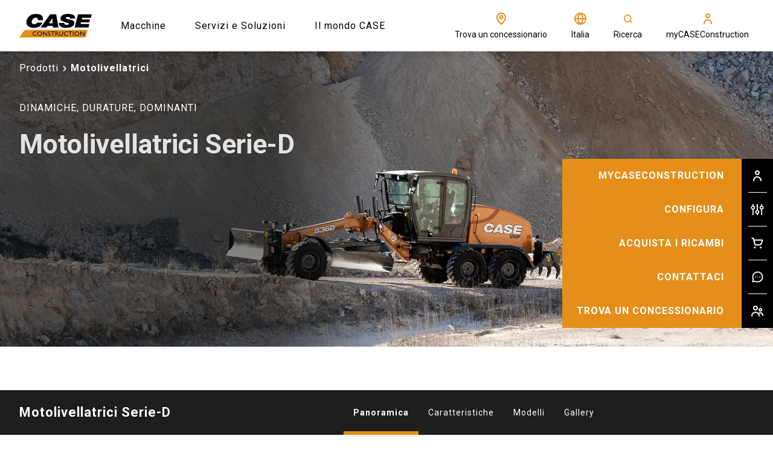

--- FILE ---
content_type: text/html; charset=utf-8
request_url: https://www.casece.com/it-it/europe/prodotti/motolivellatrici-serie-d
body_size: 54209
content:
<!doctype html><html lang="en"><head><title data-rh="true">Motolivellatrici Serie D | CASE IT</title><meta data-rh="true" name="description" content="Scoprite i Motolivellatrici Serie D CASE, progettati per garantire precisione ed efficienza nei progetti di costruzione, manutenzione stradale e livellamento."/><meta data-rh="true" http-equiv="content-language" content="it-IT"/><meta data-rh="true" property="og:title" content="Motolivellatrici Serie D | CASE IT"/><meta data-rh="true" property="og:site_name" content="Motolivellatrici Serie D | CASE IT"/><meta data-rh="true" property="og:url" content="https://www.casece.com/it-it/europe/prodotti/motolivellatrici-serie-d"/><meta data-rh="true" property="og:image" content="https://cnhi-p-001-delivery.sitecorecontenthub.cloud/api/public/content/091df1a5e034438387712a7dc08f25a7?v=fc71f26b"/><meta data-rh="true" property="og:type" content="website"/><meta data-rh="true" property="og:description" content="Scoprite i Motolivellatrici Serie D CASE, progettati per garantire precisione ed efficienza nei progetti di costruzione, manutenzione stradale e livellamento."/><meta data-rh="true" property="og:locale" content="it-IT"/><meta data-rh="true" property="og:locale:alternate" content="it-it"/><meta data-rh="true" property="og:locale:alternate" content="en-gb"/><meta data-rh="true" property="og:locale:alternate" content="en"/><meta data-rh="true" property="og:locale:alternate" content="de-de"/><meta data-rh="true" property="og:locale:alternate" content="es-es"/><meta data-rh="true" property="og:locale:alternate" content="fr-fr"/><meta data-rh="true" property="og:locale:alternate" content="pl-pl"/><meta data-rh="true" property="og:locale:alternate" content="en-nz"/><meta data-rh="true" property="og:locale:alternate" content="tr-tr"/><meta data-rh="true" name="twitter:card" content="summary"/><meta data-rh="true" name="twitter:site" content="@CaseCE_EU"/><meta data-rh="true" name="twitter:title" content="Motolivellatrici Serie D"/><meta data-rh="true" name="twitter:description" content="Scoprite i Motolivellatrici Serie D CASE, progettati per garantire precisione ed efficienza nei progetti di costruzione, manutenzione stradale e livellamento."/><meta data-rh="true" name="twitter:image" content="https://cnhi-p-001-delivery.sitecorecontenthub.cloud/api/public/content/091df1a5e034438387712a7dc08f25a7?v=fc71f26b"/><link data-rh="true" rel="stylesheet" type="text/css" href="https://cnhi-p-001-delivery.sitecorecontenthub.cloud/api/public/content/6202c4c892414c07adf1fae3ef8e0128?v=3faf7757"/><link data-rh="true" rel="shortcut icon" href="https://cnhi-p-001-delivery.sitecorecontenthub.cloud/api/public/content/9ff742101b914e9d83aa92611df64d45?v=ddaad633"/><link data-rh="true" rel="canonical" href="https://www.casece.com/it-it/europe/prodotti/motolivellatrici-serie-d"/><link data-rh="true" hrefLang="it-it" href="https://www.casece.com/it-it/europe/prodotti/motolivellatrici-serie-d" rel="alternate"/><link data-rh="true" hrefLang="en-gb" href="https://www.casece.com/en-gb/europe/products/d-series-graders" rel="alternate"/><link data-rh="true" hrefLang="en" href="https://www.casece.com/en/europe/products/d-series-graders" rel="alternate"/><link data-rh="true" hrefLang="de-de" href="https://www.casece.com/de-de/europe/produkte/grader-d-serie" rel="alternate"/><link data-rh="true" hrefLang="es-es" href="https://www.casece.com/es-es/europe/productos/motoniveladora-serie-d" rel="alternate"/><link data-rh="true" hrefLang="fr-fr" href="https://www.casece.com/fr-fr/europe/produits/niveleuse-serie-d" rel="alternate"/><link data-rh="true" hrefLang="pl-pl" href="https://www.casece.com/pl-pl/europe/produkty/rowniarki-seria-d" rel="alternate"/><link data-rh="true" hrefLang="en-nz" href="https://www.casece.com/en-nz/oceania/products/d-series-graders" rel="alternate"/><link data-rh="true" hrefLang="tr-tr" href="https://www.casece.com/tr-tr/turkey/urunler/greyder/d-serisi-greyder" rel="alternate"/><link data-rh="true" rel="preload" href="https://cnhi-p-001-delivery.sitecorecontenthub.cloud/api/public/content/3032e252ee274d88b9c1a3ca4196e9d5?v=fea3c4d7&amp;t=size1100" as="image" media="(max-width: 576px)"/><link data-rh="true" rel="preload" href="https://cnhi-p-001-delivery.sitecorecontenthub.cloud/api/public/content/dd0a9f714c794737bd3220b09776e7ed?v=2fbc86e4&amp;t=size1200" as="image" media="(max-width: 576px)"/><link data-rh="true" rel="preload" href="https://cnhi-p-001-delivery.sitecorecontenthub.cloud/api/public/content/e077dacc34a24af48d0ecc0188efedcc?v=ea5af5e0&amp;t=size1000" as="image" media="(max-width: 992px)"/><link data-rh="true" rel="preload" href="https://cnhi-p-001-delivery.sitecorecontenthub.cloud/api/public/content/dd0a9f714c794737bd3220b09776e7ed?v=2fbc86e4&amp;t=size1200" as="image" media="(max-width: 1200px)"/><link data-rh="true" rel="preload" href="https://cnhi-p-001-delivery.sitecorecontenthub.cloud/api/public/content/ce513eeba74e4d95bcc3824054e97693?v=a57b0375&amp;t=size1900" as="image" media="(max-width: none)"/><meta charset="utf-8"/><meta name="viewport" content="width=device-width,initial-scale=1"/><meta name="theme-color" content="#000000"/><title></title><link rel="dns-prefetch" href="//fonts.googleapis.com"/><link rel="dns-prefetch" href="//dcxds.azureedge.net"/><link rel="preconnect" href="https://fonts.gstatic.com/" crossorigin/><link rel="preconnect" href="https://dcxds.azureedge.net" crossorigin/><link rel="preload" href="https://fonts.googleapis.com/css2?family=Roboto:wght@300;400;700;900&family=Open+Sans:wght@300;400;700;900&display=swap" as="style" onload='this.onload=null,this.rel="stylesheet"'/><script>
// akam-sw.js install script version 1.3.6
"serviceWorker"in navigator&&"find"in[]&&function(){var e=new Promise(function(e){"complete"===document.readyState||!1?e():(window.addEventListener("load",function(){e()}),setTimeout(function(){"complete"!==document.readyState&&e()},1e4))}),n=window.akamServiceWorkerInvoked,r="1.3.6";if(n)aka3pmLog("akam-setup already invoked");else{window.akamServiceWorkerInvoked=!0,window.aka3pmLog=function(){window.akamServiceWorkerDebug&&console.log.apply(console,arguments)};function o(e){(window.BOOMR_mq=window.BOOMR_mq||[]).push(["addVar",{"sm.sw.s":e,"sm.sw.v":r}])}var i="/akam-sw.js",a=new Map;navigator.serviceWorker.addEventListener("message",function(e){var n,r,o=e.data;if(o.isAka3pm)if(o.command){var i=(n=o.command,(r=a.get(n))&&r.length>0?r.shift():null);i&&i(e.data.response)}else if(o.commandToClient)switch(o.commandToClient){case"enableDebug":window.akamServiceWorkerDebug||(window.akamServiceWorkerDebug=!0,aka3pmLog("Setup script debug enabled via service worker message"),v());break;case"boomerangMQ":o.payload&&(window.BOOMR_mq=window.BOOMR_mq||[]).push(o.payload)}aka3pmLog("akam-sw message: "+JSON.stringify(e.data))});var t=function(e){return new Promise(function(n){var r,o;r=e.command,o=n,a.has(r)||a.set(r,[]),a.get(r).push(o),navigator.serviceWorker.controller&&(e.isAka3pm=!0,navigator.serviceWorker.controller.postMessage(e))})},c=function(e){return t({command:"navTiming",navTiming:e})},s=null,m={},d=function(){var e=i;return s&&(e+="?othersw="+encodeURIComponent(s)),function(e,n){return new Promise(function(r,i){aka3pmLog("Registering service worker with URL: "+e),navigator.serviceWorker.register(e,n).then(function(e){aka3pmLog("ServiceWorker registration successful with scope: ",e.scope),r(e),o(1)}).catch(function(e){aka3pmLog("ServiceWorker registration failed: ",e),o(0),i(e)})})}(e,m)},g=navigator.serviceWorker.__proto__.register;if(navigator.serviceWorker.__proto__.register=function(n,r){return n.includes(i)?g.call(this,n,r):(aka3pmLog("Overriding registration of service worker for: "+n),s=new URL(n,window.location.href),m=r,navigator.serviceWorker.controller?new Promise(function(n,r){var o=navigator.serviceWorker.controller.scriptURL;if(o.includes(i)){var a=encodeURIComponent(s);o.includes(a)?(aka3pmLog("Cancelling registration as we already integrate other SW: "+s),navigator.serviceWorker.getRegistration().then(function(e){n(e)})):e.then(function(){aka3pmLog("Unregistering existing 3pm service worker"),navigator.serviceWorker.getRegistration().then(function(e){e.unregister().then(function(){return d()}).then(function(e){n(e)}).catch(function(e){r(e)})})})}else aka3pmLog("Cancelling registration as we already have akam-sw.js installed"),navigator.serviceWorker.getRegistration().then(function(e){n(e)})}):g.call(this,n,r))},navigator.serviceWorker.controller){var u=navigator.serviceWorker.controller.scriptURL;u.includes("/akam-sw.js")||u.includes("/akam-sw-preprod.js")||u.includes("/threepm-sw.js")||(aka3pmLog("Detected existing service worker. Removing and re-adding inside akam-sw.js"),s=new URL(u,window.location.href),e.then(function(){navigator.serviceWorker.getRegistration().then(function(e){m={scope:e.scope},e.unregister(),d()})}))}else e.then(function(){window.akamServiceWorkerPreprod&&(i="/akam-sw-preprod.js"),d()});if(window.performance){var w=window.performance.timing,l=w.responseEnd-w.responseStart;c(l)}e.then(function(){t({command:"pageLoad"})});var k=!1;function v(){window.akamServiceWorkerDebug&&!k&&(k=!0,aka3pmLog("Initializing debug functions at window scope"),window.aka3pmInjectSwPolicy=function(e){return t({command:"updatePolicy",policy:e})},window.aka3pmDisableInjectedPolicy=function(){return t({command:"disableInjectedPolicy"})},window.aka3pmDeleteInjectedPolicy=function(){return t({command:"deleteInjectedPolicy"})},window.aka3pmGetStateAsync=function(){return t({command:"getState"})},window.aka3pmDumpState=function(){aka3pmGetStateAsync().then(function(e){aka3pmLog(JSON.stringify(e,null,"\t"))})},window.aka3pmInjectTiming=function(e){return c(e)},window.aka3pmUpdatePolicyFromNetwork=function(){return t({command:"pullPolicyFromNetwork"})})}v()}}();</script>
<script nomodule src="/dist/casece/polyfill.bundle.js"></script><noscript><link href="https://fonts.googleapis.com/css2?family=Roboto:wght@300;400;700;900&family=Open+Sans:wght@300;400;700;900&display=swap" rel="stylesheet"/></noscript><style>body{overflow-x:hidden;margin:0}.nav-bar__hero-banner{position:absolute;top:85px;z-index:4;width:100%;left:0;right:0;max-height:58px}.header{height:85px}.hero-banner-series-detail__wrapper{min-height:calc(100vh - 85px - 74px);display:flex;flex-direction:column}@media (max-width:768px){.hero-banner-series-detail__wrapper{min-height:calc(100vh - 85px)}}.nav-bar__item{display:inline-block;vertical-align:middle;font-weight:400}.hero-carousel{min-height:calc(100vh - 85px);overflow-x:hidden}@media (max-width:767.5px){.hero-banner--series-detail.hero-banner{width:100%}.hero-banner__image{height:681px;width:100%}}#root{display:none}</style><script defer="defer" src="/dist/casece/static/js/main.cf1779ee.js"></script><link href="/dist/casece/static/css/main.bc011b20.css" rel="stylesheet">
<script>(window.BOOMR_mq=window.BOOMR_mq||[]).push(["addVar",{"rua.upush":"false","rua.cpush":"true","rua.upre":"false","rua.cpre":"true","rua.uprl":"false","rua.cprl":"false","rua.cprf":"false","rua.trans":"SJ-21c4cd40-3440-42d0-9651-77c51ad2847b","rua.cook":"false","rua.ims":"false","rua.ufprl":"false","rua.cfprl":"false","rua.isuxp":"false","rua.texp":"norulematch","rua.ceh":"false","rua.ueh":"false","rua.ieh.st":"0"}]);</script>
                              <script>!function(e){var n="https://s.go-mpulse.net/boomerang/";if("False"=="True")e.BOOMR_config=e.BOOMR_config||{},e.BOOMR_config.PageParams=e.BOOMR_config.PageParams||{},e.BOOMR_config.PageParams.pci=!0,n="https://s2.go-mpulse.net/boomerang/";if(window.BOOMR_API_key="TBPS5-Q8GM3-C8J9P-VRCXP-VJ7QN",function(){function e(){if(!o){var e=document.createElement("script");e.id="boomr-scr-as",e.src=window.BOOMR.url,e.async=!0,i.parentNode.appendChild(e),o=!0}}function t(e){o=!0;var n,t,a,r,d=document,O=window;if(window.BOOMR.snippetMethod=e?"if":"i",t=function(e,n){var t=d.createElement("script");t.id=n||"boomr-if-as",t.src=window.BOOMR.url,BOOMR_lstart=(new Date).getTime(),e=e||d.body,e.appendChild(t)},!window.addEventListener&&window.attachEvent&&navigator.userAgent.match(/MSIE [67]\./))return window.BOOMR.snippetMethod="s",void t(i.parentNode,"boomr-async");a=document.createElement("IFRAME"),a.src="about:blank",a.title="",a.role="presentation",a.loading="eager",r=(a.frameElement||a).style,r.width=0,r.height=0,r.border=0,r.display="none",i.parentNode.appendChild(a);try{O=a.contentWindow,d=O.document.open()}catch(_){n=document.domain,a.src="javascript:var d=document.open();d.domain='"+n+"';void(0);",O=a.contentWindow,d=O.document.open()}if(n)d._boomrl=function(){this.domain=n,t()},d.write("<bo"+"dy onload='document._boomrl();'>");else if(O._boomrl=function(){t()},O.addEventListener)O.addEventListener("load",O._boomrl,!1);else if(O.attachEvent)O.attachEvent("onload",O._boomrl);d.close()}function a(e){window.BOOMR_onload=e&&e.timeStamp||(new Date).getTime()}if(!window.BOOMR||!window.BOOMR.version&&!window.BOOMR.snippetExecuted){window.BOOMR=window.BOOMR||{},window.BOOMR.snippetStart=(new Date).getTime(),window.BOOMR.snippetExecuted=!0,window.BOOMR.snippetVersion=12,window.BOOMR.url=n+"TBPS5-Q8GM3-C8J9P-VRCXP-VJ7QN";var i=document.currentScript||document.getElementsByTagName("script")[0],o=!1,r=document.createElement("link");if(r.relList&&"function"==typeof r.relList.supports&&r.relList.supports("preload")&&"as"in r)window.BOOMR.snippetMethod="p",r.href=window.BOOMR.url,r.rel="preload",r.as="script",r.addEventListener("load",e),r.addEventListener("error",function(){t(!0)}),setTimeout(function(){if(!o)t(!0)},3e3),BOOMR_lstart=(new Date).getTime(),i.parentNode.appendChild(r);else t(!1);if(window.addEventListener)window.addEventListener("load",a,!1);else if(window.attachEvent)window.attachEvent("onload",a)}}(),"".length>0)if(e&&"performance"in e&&e.performance&&"function"==typeof e.performance.setResourceTimingBufferSize)e.performance.setResourceTimingBufferSize();!function(){if(BOOMR=e.BOOMR||{},BOOMR.plugins=BOOMR.plugins||{},!BOOMR.plugins.AK){var n="true"=="true"?1:0,t="",a="amhfrcyxgzgjm2llxjpq-f-6b2d6b821-clientnsv4-s.akamaihd.net",i="false"=="true"?2:1,o={"ak.v":"39","ak.cp":"1379011","ak.ai":parseInt("728545",10),"ak.ol":"0","ak.cr":9,"ak.ipv":4,"ak.proto":"h2","ak.rid":"ca5d2c6d","ak.r":42951,"ak.a2":n,"ak.m":"a","ak.n":"essl","ak.bpcip":"3.14.88.0","ak.cport":53916,"ak.gh":"23.59.176.214","ak.quicv":"","ak.tlsv":"tls1.3","ak.0rtt":"","ak.0rtt.ed":"","ak.csrc":"-","ak.acc":"","ak.t":"1768667743","ak.ak":"hOBiQwZUYzCg5VSAfCLimQ==J5cl2zgfL1UX4RVc5GHBx/vpyAupvq8gXZnL5nssirASZ7Szhpxge+KivNpnEy4I9G7ELkc7xaZX/TzgpA9at7gRho3UIALnNgneBPMv4zcok8G+CXu5dZNl8fr87TFMzvjamueOhtElBBLctms0qTHKrlNFmTJZVswLK2WTb/QbcD3uPZxTIi1ZeneKODbholvEp6hrR2C9jUNvszkTxNmaKH3fST1Yp+IE3ZNFgqnc6YKo4Qj36Ntza/nHqS11GT+CUCOGHAsOy3GEvomLUGQX6tGNcd7emoVlRCvFHChBx4u9B063ANsYP6IEhGl1B5yGFsag9XZDvwZ5zKuFCsr2XTrA8Z5Eyzxpn8CjHks7Xud/+IyhLGyLMcSVF8LKZIjh5HwLwcB6Yt5KTFgd5UVrYuzB7p8n3GMVV865DAs=","ak.pv":"41","ak.dpoabenc":"","ak.tf":i};if(""!==t)o["ak.ruds"]=t;var r={i:!1,av:function(n){var t="http.initiator";if(n&&(!n[t]||"spa_hard"===n[t]))o["ak.feo"]=void 0!==e.aFeoApplied?1:0,BOOMR.addVar(o)},rv:function(){var e=["ak.bpcip","ak.cport","ak.cr","ak.csrc","ak.gh","ak.ipv","ak.m","ak.n","ak.ol","ak.proto","ak.quicv","ak.tlsv","ak.0rtt","ak.0rtt.ed","ak.r","ak.acc","ak.t","ak.tf"];BOOMR.removeVar(e)}};BOOMR.plugins.AK={akVars:o,akDNSPreFetchDomain:a,init:function(){if(!r.i){var e=BOOMR.subscribe;e("before_beacon",r.av,null,null),e("onbeacon",r.rv,null,null),r.i=!0}return this},is_complete:function(){return!0}}}}()}(window);</script></head><body glob-theme="case-con"><noscript>You need to enable JavaScript to run this app.</noscript><div id="root"><div><script type="text/javascript">
    !function(T,l,y){var S=T.location,k="script",D="instrumentationKey",C="ingestionendpoint",I="disableExceptionTracking",E="ai.device.",b="toLowerCase",w="crossOrigin",N="POST",e="appInsightsSDK",t=y.name||"appInsights";(y.name||T[e])&&(T[e]=t);var n=T[t]||function(d){var g=!1,f=!1,m={initialize:!0,queue:[],sv:"5",version:2,config:d};function v(e,t){var n={},a="Browser";return n[E+"id"]=a[b](),n[E+"type"]=a,n["ai.operation.name"]=S&&S.pathname||"_unknown_",n["ai.internal.sdkVersion"]="javascript:snippet_"+(m.sv||m.version),{time:function(){var e=new Date;function t(e){var t=""+e;return 1===t.length&&(t="0"+t),t}return e.getUTCFullYear()+"-"+t(1+e.getUTCMonth())+"-"+t(e.getUTCDate())+"T"+t(e.getUTCHours())+":"+t(e.getUTCMinutes())+":"+t(e.getUTCSeconds())+"."+((e.getUTCMilliseconds()/1e3).toFixed(3)+"").slice(2,5)+"Z"}(),iKey:e,name:"Microsoft.ApplicationInsights."+e.replace(/-/g,"")+"."+t,sampleRate:100,tags:n,data:{baseData:{ver:2}}}}var h=d.url||y.src;if(h){function a(e){var t,n,a,i,r,o,s,c,u,p,l;g=!0,m.queue=[],f||(f=!0,t=h,s=function(){var e={},t=d.connectionString;if(t)for(var n=t.split(";"),a=0;a<n.length;a++){var i=n[a].split("=");2===i.length&&(e[i[0][b]()]=i[1])}if(!e[C]){var r=e.endpointsuffix,o=r?e.location:null;e[C]="https://"+(o?o+".":"")+"dc."+(r||"services.visualstudio.com")}return e}(),c=s[D]||d[D]||"",u=s[C],p=u?u+"/v2/track":d.endpointUrl,(l=[]).push((n="SDK LOAD Failure: Failed to load Application Insights SDK script (See stack for details)",a=t,i=p,(o=(r=v(c,"Exception")).data).baseType="ExceptionData",o.baseData.exceptions=[{typeName:"SDKLoadFailed",message:n.replace(/./g,"-"),hasFullStack:!1,stack:n+"\nSnippet failed to load ["+a+"] -- Telemetry is disabled\nHelp Link: https://go.microsoft.com/fwlink/?linkid=2128109\nHost: "+(S&&S.pathname||"_unknown_")+"\nEndpoint: "+i,parsedStack:[]}],r)),l.push(function(e,t,n,a){var i=v(c,"Message"),r=i.data;r.baseType="MessageData";var o=r.baseData;return o.message='AI (Internal): 99 message:"'+("SDK LOAD Failure: Failed to load Application Insights SDK script (See stack for details) ("+n+")").replace(/"/g,"")+'"',o.properties={endpoint:a},i}(0,0,t,p)),function(e,t){if(JSON){var n=T.fetch;if(n&&!y.useXhr)n(t,{method:N,body:JSON.stringify(e),mode:"cors"});else if(XMLHttpRequest){var a=new XMLHttpRequest;a.open(N,t),a.setRequestHeader("Content-type","application/json"),a.send(JSON.stringify(e))}}}(l,p))}function i(e,t){f||setTimeout(function(){!t&&m.core||a()},500)}var e=function(){var n=l.createElement(k);n.src=h;var e=y[w];return!e&&""!==e||"undefined"==n[w]||(n[w]=e),n.onload=i,n.onerror=a,n.onreadystatechange=function(e,t){"loaded"!==n.readyState&&"complete"!==n.readyState||i(0,t)},n}();y.ld<0?l.getElementsByTagName("head")[0].appendChild(e):setTimeout(function(){l.getElementsByTagName(k)[0].parentNode.appendChild(e)},y.ld||0)}try{m.cookie=l.cookie}catch(p){}function t(e){for(;e.length;)!function(t){m[t]=function(){var e=arguments;g||m.queue.push(function(){m[t].apply(m,e)})}}(e.pop())}var n="track",r="TrackPage",o="TrackEvent";t([n+"Event",n+"PageView",n+"Exception",n+"Trace",n+"DependencyData",n+"Metric",n+"PageViewPerformance","start"+r,"stop"+r,"start"+o,"stop"+o,"addTelemetryInitializer","setAuthenticatedUserContext","clearAuthenticatedUserContext","flush"]),m.SeverityLevel={Verbose:0,Information:1,Warning:2,Error:3,Critical:4};var s=(d.extensionConfig||{}).ApplicationInsightsAnalytics||{};if(!0!==d[I]&&!0!==s[I]){var c="onerror";t(["_"+c]);var u=T[c];T[c]=function(e,t,n,a,i){var r=u&&u(e,t,n,a,i);return!0!==r&&m["_"+c]({message:e,url:t,lineNumber:n,columnNumber:a,error:i}),r},d.autoExceptionInstrumented=!0}return m}(y.cfg);function a(){y.onInit&&y.onInit(n)}(T[t]=n).queue&&0===n.queue.length?(n.queue.push(a),n.trackPageView({})):a()}(window,document,{
    src: "https://js.monitor.azure.com/scripts/b/ai.2.min.js", // The SDK URL Source
    // name: "appInsights", // Global SDK Instance name defaults to "appInsights" when not supplied
    // ld: 0, // Defines the load delay (in ms) before attempting to load the sdk. -1 = block page load and add to head. (default) = 0ms load after timeout,
    // useXhr: 1, // Use XHR instead of fetch to report failures (if available),
    crossOrigin: "anonymous", // When supplied this will add the provided value as the cross origin attribute on the script tag
    // onInit: null, // Once the application insights instance has loaded and initialized this callback function will be called with 1 argument -- the sdk instance (DO NOT ADD anything to the sdk.queue -- as they won't get called)
    cfg: { // Application Insights Configuration
      instrumentationKey:"c2e9ce54-6ca9-487d-9f1e-8267522b2323"
    }});
    </script></div><header><div class="header"><div id="sticky-top-wrapper" class="sticky-top-wrapper"></div></div></header><main><nav class="nav-bar nav-bar__hero-banner nav-bar__with-alert"><div class="nav-bar__wrapper"><ul class="nav-bar__breadcrumb"><li class="nav-bar__item nav-bar__item-text--white"><a class="link" href="/it-it/europe/prodotti">Prodotti</a><span class="icon-wrapper  nav-bar__back-icon" style="-webkit-mask-image:url(https://cnhi-p-001-delivery.sitecorecontenthub.cloud/api/public/content/2a11f4950a2d4c4b91848159e5b312af?v=bb42c829);-webkit-mask-size:cover;height:20px;width:20px" aria-label="arrow-chevron-right" role="img"></span></li><li class="nav-bar__item nav-bar__item--last nav-bar__item-text--white">Motolivellatrici</li></ul><a class="nav-bar__back-button nav-bar__back-button-text--white" href="/it-it/europe/prodotti"><span class="icon-wrapper  nav-bar__back-icon" style="-webkit-mask-image:url(https://cnhi-p-001-delivery.sitecorecontenthub.cloud/api/public/content/7a48aec14aeb4ecaa689ae2dd04c8fae?v=84b14fd1);-webkit-mask-size:cover;height:20px;width:20px" aria-label="arrow-simple-left" role="img"></span><span>Indietro</span></a></div></nav><div class="hero-banner-series-detail__wrapper"><div class="hero-banner hero-banner--series-detail" data-text-color="white"><picture><source srcSet="https://cnhi-p-001-delivery.sitecorecontenthub.cloud/api/public/content/3032e252ee274d88b9c1a3ca4196e9d5?v=fea3c4d7&amp;t=size1100" media="(max-width: 576px)" width="1072" height="603"/><source srcSet="https://cnhi-p-001-delivery.sitecorecontenthub.cloud/api/public/content/dd0a9f714c794737bd3220b09776e7ed?v=2fbc86e4&amp;t=size1200" media="(max-width: 768px)" width="1242" height="699"/><source srcSet="https://cnhi-p-001-delivery.sitecorecontenthub.cloud/api/public/content/e077dacc34a24af48d0ecc0188efedcc?v=ea5af5e0&amp;t=size1000" media="(max-width: 992px)" width="992" height="558"/><source srcSet="https://cnhi-p-001-delivery.sitecorecontenthub.cloud/api/public/content/dd0a9f714c794737bd3220b09776e7ed?v=2fbc86e4&amp;t=size1200" media="(max-width: 1200px)" width="1242" height="699"/><source srcSet="https://cnhi-p-001-delivery.sitecorecontenthub.cloud/api/public/content/ce513eeba74e4d95bcc3824054e97693?v=a57b0375&amp;t=size1900" media="(max-width: none)" width="1920" height="1080"/><img loading="eager" src="https://cnhi-p-001-delivery.sitecorecontenthub.cloud/api/public/content/ce513eeba74e4d95bcc3824054e97693?v=a57b0375&amp;t=size1900" alt="Motolivellatrici Serie-D" class="hero-banner__image"/></picture><div class="hero-banner__content hero-banner__content--align-top"><div class="fadeInUp" style="animation-delay:1000ms;animation-duration:1000ms"><p class="hero-banner-eyebrow hero-banner--text-color-white">DINAMICHE, DURATURE, DOMINANTI</p></div><div class="fadeInUp" style="animation-delay:2000ms;animation-duration:1000ms"><h1 class="hero-banner__title hero-banner-title hero-banner--text-color-white">Motolivellatrici Serie-D</h1></div></div></div><div class="fadeInUp" style="animation-delay:3000ms;animation-duration:1000ms"><div class="hero-banner-container" specs-data-text-color="black"><div class="hero-banner__specs-wrapper hero-banner__specs-wrapper--black"><div class="hero-banner__specs"><div class="hero-banner__label hero-banner__label--black rich-text">Peso</div><div class="hero-banner__value hero-banner__value--black rich-text"><p>da 12.8 a 16.6 t</p></div></div></div></div></div></div><div class="navigation-bar-container "><div class="navigation-bar-container__dropdown "><span class="navigation-bar-container__dropdown-content" role="button"><span class="navigation-bar-container__dropdown-data" title="Motolivellatrici Serie-D">Motolivellatrici Serie-D</span></span></div><ul class="navigation-bar-container__tabs"></ul></div><div class="navigation-bar-anchor-component "></div><div class=""><section class="product-hero-section"><div class="product-hero-section__placeholder"><div class="product-hero-section__placeholder__container"></div></div><div class="product-hero-section__container"><div class="shared-hero-section-carousel"><div class="shared-hero-section-carousel__wrapper"><div class="slick-slider slick-initialized"><div class="slick-list"><div class="slick-track" style="width:0%;left:NaN%"></div></div></div><div class="shared-hero-section-carousel__animate-icons shared-hero-section-carousel__animate-icons--show shared-hero-section-carousel__expand-icon "><span class="icon-wrapper primary " style="-webkit-mask-image:url(https://cnhi-p-001-delivery.sitecorecontenthub.cloud/api/public/content/69723e2cc9834ddca2c72bd57b7d55f5?v=4765a6d8);-webkit-mask-size:cover;height:24px;width:24px" aria-label="action-expand" role="img"></span></div></div></div><div class="product-hero-section-text"><h2 class="product-hero-section-text__title">Motolivellatrici Serie-D</h2><div class="product-hero-section-text__starting-price"></div><div class="product-hero-section-text__description rich-text"><p><strong>LA NUOVA GAMMA DELLE LIVELLATRICI SERIE D</strong><br />
LE NUOVE livellatrici Serie D combinano decenni di sviluppo e miglioramenti con un look completamente nuovo, a partire dal sedile del conducente. Con una visibilità imbattibile e un'esperienza di bordo migliorata, il lavoro con una livellatrice non sarà più lo stesso.</p></div><div class="product-hero-section-text__link-wrapper"><div class="product-hero-section-text__pop-up product-hero-section-text__pop-up--only"><div class="generic-popup "><div class="generic-popup__button"><a target="" rel="nofollow" class="button s-black ">BROCHURE<div class="cta-arrow"><span class="icon-wrapper primary " style="-webkit-mask-image:url(https://cnhi-p-001-delivery.sitecorecontenthub.cloud/api/public/content/3c4804c4f12c4aca9c967dbac29bc412?v=d9b03220);-webkit-mask-size:cover;height:24px;width:24px" aria-label="https://cnhi-p-001-delivery.sitecorecontenthub.cloud/api/public/content/3c4804c4f12c4aca9c967dbac29bc412?v=d9b03220" role="img"></span></div></a></div><div class="editor_popup__placeholder-ref"><div><section><div class=""><div class="download-brochure-container product-white-spacer"><div class="download-brochure-container__label-container"><picture class="download-brochure-container__background-image"><source srcSet="https://cnhi-p-001-delivery.sitecorecontenthub.cloud/api/public/content/00391017f2c94c829d7d6b5a6ce4f5c2?v=5ebd0adf" media="(max-width: 576px)"/><source srcSet="https://cnhi-p-001-delivery.sitecorecontenthub.cloud/api/public/content/14e206efe17e4011984bc491191b31b8?v=c3442b45" media="(max-width: none)"/><img loading="lazy" src="https://cnhi-p-001-delivery.sitecorecontenthub.cloud/api/public/content/14e206efe17e4011984bc491191b31b8?v=c3442b45" alt=""/></picture><div class="heading"><span class="heading__eyebrow" dictionaryKey="cnhi-seriesBrochureEyebrow">SCARICABILI</span><h2 class="heading__title" dictionaryKey="cnhi-seriesBrochureTitle">Scarica le brochure</h2><div class="heading__subtitle rich-text " dictionaryKey="cnhi-seriesBrochureDescription"><p><span style="background-color: rgb(255, 255, 255);">Condividi o scarica una brochure per maggior informazioni.</span></p></div><div class="heading__link-wrapper"></div></div></div><div class="download-brochure-container__card-container "><article class="brochure-card-article"><div><picture class="brochure-card-article__picture brochure-card-article__picture--fixed-aspect-ratio"><source srcSet="https://cnhi-p-001-delivery.sitecorecontenthub.cloud/api/public/content/d82d77639ac44c61a123fc8dedbc79b7?v=33ebd080&amp;t=Size500" media="(max-width: 576px)"/><source srcSet="https://cnhi-p-001-delivery.sitecorecontenthub.cloud/api/public/content/d82d77639ac44c61a123fc8dedbc79b7?v=33ebd080&amp;t=Size500" media="(max-width: none)"/><img loading="lazy" src="https://cnhi-p-001-delivery.sitecorecontenthub.cloud/api/public/content/d82d77639ac44c61a123fc8dedbc79b7?v=33ebd080&amp;t=Size500" alt="Motolivellatrici Serie-D"/></picture></div><div class="brochure-card-article__content"><h3 class="brochure-card-article__content-title">Motolivellatrici Serie-D</h3><span class="brochure-card-article__content-sub-heading"> <!-- -->5.07<!-- --> MB </span></div><div class="brochure-card-article__link brochure-card-article__link-share"><div class="a2a_kit a2a_kit_size_32 a2a_default_style brochure-card-article__link-share-label"><a class="a2a_dd brochure-card-article__add-to-any" data-a2a-url="https://cnhi-p-001-delivery.sitecorecontenthub.cloud/api/public/content/6525b013fbd74ed7ac7851c6962266dd?v=db38706e" data-a2a-title="Motolivellatrici Serie-D"><span role="button">CONDIVIDI</span><span class="icon-wrapper primary brochure-card-article__shareLink-icon" style="-webkit-mask-image:url(https://cnhi-p-001-delivery.sitecorecontenthub.cloud/api/public/content/79b0ab7f8661466daac405c245ea905c?v=a6a1409b);-webkit-mask-size:cover;height:24px;width:24px" aria-label="https://cnhi-p-001-delivery.sitecorecontenthub.cloud/api/public/content/79b0ab7f8661466daac405c245ea905c?v=a6a1409b" role="img"></span></a></div><a href="https://cnhi-p-001-delivery.sitecorecontenthub.cloud/api/public/content/6525b013fbd74ed7ac7851c6962266dd?v=db38706e" target="_blank" rel="nofollow" class="brochure-card-article__link-download"><span class="brochure-card-article__link-label">SCARICA</span><span class="icon-wrapper primary brochure-card-article__link-icon" style="-webkit-mask-image:url(https://cnhi-p-001-delivery.sitecorecontenthub.cloud/api/public/content/3c4804c4f12c4aca9c967dbac29bc412?v=d9b03220);-webkit-mask-size:cover;height:24px;width:24px" aria-label="https://cnhi-p-001-delivery.sitecorecontenthub.cloud/api/public/content/3c4804c4f12c4aca9c967dbac29bc412?v=d9b03220" role="img"></span></a></div></article></div></div></div></section></div></div></div></div></div></div></div><div class="model-solution solutions-wrapper product-white-spacer"><div class="solutions"><h2 class="solutions__title" dictionaryKey="cnhi-seriesSolutionsTitle">Soluzioni</h2><div class="solutions__cards-wrapper"><article class="solutions-card"><a class="solutions-card__link" href="/it-it/europe/servizi-e-soluzioni/soluzioni-di-assistenza-case/case-siteconnect"><div class="solutions-card__text-wrapper"><div class="solutions-card__link--icon"><span class="icon-wrapper primary " style="-webkit-mask-image:url(https://cnhi-p-001-delivery.sitecorecontenthub.cloud/api/public/content/3d2d6de85b604455a61f3d94c678dde8?v=f16d0ebe);-webkit-mask-size:cover;height:40px;width:40px" aria-label="symbols-finance-sym-activity" role="img"></span></div><div class="solutions-card__link--content"><h3 class="solutions-card__title">CASE SiteConnect</h3><div class="solutions-card__subtitle rich-text"><p>Riduci il total cost of ownership (TCO) migliorando l&#39;efficienza dei servizi offerti attraverso una maggiore connettivit&agrave;.</p></div><div class="solutions-card__cta"><a class="button s-black " href="/it-it/europe/servizi-e-soluzioni/soluzioni-di-assistenza-case/case-siteconnect" target="_self">SCOPRI CASE SITECONNECT<div class="cta-arrow"><span class="icon-wrapper primary " style="-webkit-mask-image:url(https://cnhi-p-001-delivery.sitecorecontenthub.cloud/api/public/content/2a11f4950a2d4c4b91848159e5b312af?v=bb42c829);-webkit-mask-size:cover;height:24px;width:24px" aria-label="arrow-chevron-right" role="img"></span></div></a></div></div></div></a></article><article class="solutions-card"><a class="solutions-card__link" href="/it-it/europe/servizi-e-soluzioni/soluzioni-di-assistenza-case/case-protect"><div class="solutions-card__text-wrapper"><div class="solutions-card__link--icon"><span class="icon-wrapper primary " style="-webkit-mask-image:url(https://cnhi-p-001-delivery.sitecorecontenthub.cloud/api/public/content/0c79a7a622884a0fa7ebd3182e23f437?v=ad56ac19);-webkit-mask-size:cover;height:40px;width:40px" aria-label="info-alert-notif-shield-on-full" role="img"></span></div><div class="solutions-card__link--content"><h3 class="solutions-card__title">CASE Protect</h3><div class="solutions-card__subtitle rich-text"><p>Evitate costi imprevisti con il programma di estensione della garanzia.</p></div><div class="solutions-card__cta"><a class="button s-black " href="/it-it/europe/servizi-e-soluzioni/soluzioni-di-assistenza-case/case-protect" target="_self">SCOPRI CASE PROTECT<div class="cta-arrow"><span class="icon-wrapper primary " style="-webkit-mask-image:url(https://cnhi-p-001-delivery.sitecorecontenthub.cloud/api/public/content/2a11f4950a2d4c4b91848159e5b312af?v=bb42c829);-webkit-mask-size:cover;height:24px;width:24px" aria-label="arrow-chevron-right" role="img"></span></div></a></div></div></div></a></article><article class="solutions-card"><a class="solutions-card__link" href="/it-it/europe/servizi-e-soluzioni/ricambi/sitecontrol"><div class="solutions-card__text-wrapper"><div class="solutions-card__link--icon"><span class="icon-wrapper primary " style="-webkit-mask-image:url(https://cnhi-p-001-delivery.sitecorecontenthub.cloud/api/public/content/0eb68bd85bbc4769a157fc82e5906188?v=ef560ded);-webkit-mask-size:cover;height:40px;width:40px" aria-label="action-precision" role="img"></span></div><div class="solutions-card__link--content"><h3 class="solutions-card__title">CASE SiteControl™</h3><div class="solutions-card__subtitle rich-text"><p><strong>SOLUZIONI PER IL MACHINE CONTROL</strong><br />
La gamma <strong>iCONstruct di Leica</strong> vi offre soluzioni semplici e personalizzabili per soddisfare le esigenze specifiche delle vostre attivit&agrave; di costruzione di strade ed edifici.</p></div><div class="solutions-card__cta"><a class="button s-black " href="/it-it/europe/servizi-e-soluzioni/ricambi/sitecontrol" target="_self">SCOPRI SITECONTROL™<div class="cta-arrow"><span class="icon-wrapper primary " style="-webkit-mask-image:url(https://cnhi-p-001-delivery.sitecorecontenthub.cloud/api/public/content/2a11f4950a2d4c4b91848159e5b312af?v=bb42c829);-webkit-mask-size:cover;height:24px;width:24px" aria-label="arrow-chevron-right" role="img"></span></div></a></div></div></div></a></article></div></div></div></section></div><div class="testimonial-wrapper"><div class="testimonial"><div class="testimonial__text-wrapper"><div class="heading"><h2 class="heading__title" dictionaryKey="cnhi-seriesTestimonialsTitle">Senti perché i clienti si fidano di CASE</h2><div class="heading__link-wrapper"></div></div></div><div class="slick-slider testimonial__cards slick-initialized" dir="ltr"><div class="slick-list"><div class="slick-track" style="width:0px;left:0px"><div style="outline:none" data-index="0" class="slick-slide slick-active slick-current" tabindex="-1" aria-hidden="false"><div><div class="testimonial__slide" tabindex="-1" style="width:100%;display:inline-block"><div class="testimonial-card testimonial-card--large"><div class="testimonial-card__with-header-image slide-card slide-card--strech"><div class="testimonial__image-wrapper"><picture><source srcSet="https://img.youtube.com/vi/rx2RCRDIkLc/maxresdefault.jpg" media="(max-width: none)"/><img loading="lazy" src="https://img.youtube.com/vi/rx2RCRDIkLc/maxresdefault.jpg" alt="Firma Peters - 836D" class="slide-card__image"/></picture><div class="testimonial-card__video-play-button"><span class="icon-wrapper white " style="-webkit-mask-image:url(https://cnhi-p-001-delivery.sitecorecontenthub.cloud/api/public/content/b74c5467dae0407b851e46a61269d608?v=b2150380);-webkit-mask-size:cover;height:32px;width:32px" aria-label="action-play" role="img"></span></div></div><div class="testimonial-card__content"><div class="testimonial-card__body"><div class="testimonial-card__title"><h3 class="slide-card__text slide-card__text--inline slide-card__text--overflow-unset">Firma Peters - 836D</h3></div><div class="testimonial-card__description rich-text"><p><br></p></div></div></div></div></div></div></div></div><div style="outline:none" data-index="1" class="slick-slide" tabindex="-1" aria-hidden="true"><div><div class="testimonial__slide" tabindex="-1" style="width:100%;display:inline-block"><div class="testimonial-card testimonial-card--large"><div class="testimonial-card__with-header-image slide-card slide-card--strech"><div class="testimonial__image-wrapper"><picture><source srcSet="https://img.youtube.com/vi/IuhFA8Dn5NQ/maxresdefault.jpg" media="(max-width: none)"/><img loading="lazy" src="https://img.youtube.com/vi/IuhFA8Dn5NQ/maxresdefault.jpg" alt="Eder GMBH - 836D" class="slide-card__image"/></picture><div class="testimonial-card__video-play-button"><span class="icon-wrapper white " style="-webkit-mask-image:url(https://cnhi-p-001-delivery.sitecorecontenthub.cloud/api/public/content/b74c5467dae0407b851e46a61269d608?v=b2150380);-webkit-mask-size:cover;height:32px;width:32px" aria-label="action-play" role="img"></span></div></div><div class="testimonial-card__content"><div class="testimonial-card__body"><div class="testimonial-card__title"><h3 class="slide-card__text slide-card__text--inline slide-card__text--overflow-unset">Eder GMBH - 836D</h3></div><div class="testimonial-card__description rich-text"><p><br></p></div></div></div></div></div></div></div></div><div style="outline:none" data-index="2" class="slick-slide" tabindex="-1" aria-hidden="true"><div><div class="testimonial__slide" tabindex="-1" style="width:100%;display:inline-block"><div class="testimonial-card testimonial-card--large"><div class="testimonial-card__with-header-image slide-card slide-card--strech"><div class="testimonial__image-wrapper"><picture><source srcSet="https://img.youtube.com/vi/358MO-nrQn8/maxresdefault.jpg" media="(max-width: none)"/><img loading="lazy" src="https://img.youtube.com/vi/358MO-nrQn8/maxresdefault.jpg" alt="BRG - 836D" class="slide-card__image"/></picture><div class="testimonial-card__video-play-button"><span class="icon-wrapper white " style="-webkit-mask-image:url(https://cnhi-p-001-delivery.sitecorecontenthub.cloud/api/public/content/b74c5467dae0407b851e46a61269d608?v=b2150380);-webkit-mask-size:cover;height:32px;width:32px" aria-label="action-play" role="img"></span></div></div><div class="testimonial-card__content"><div class="testimonial-card__body"><div class="testimonial-card__title"><h3 class="slide-card__text slide-card__text--inline slide-card__text--overflow-unset">BRG - 836D</h3></div><div class="testimonial-card__description rich-text"><p><br></p></div></div></div></div></div></div></div></div></div></div></div><div class="testimonial__footer"></div></div></div><div class="navigation-bar-anchor-component "></div><div class=""><section class="product-feature product-white-spacer"><div class="product-feature__container"><div class="product-feature__header"><p class="product-feature__title" dictionaryKey="cnhi-seriesFeaturesTitle">Esplora le caratteristiche</p><div class=""></div></div><ul class="product-feature__tabs"><li class="product-feature__tab "><button class="product-feature__tab-button"><p class="product-feature__tab-button--label">MACCHINE CONSOLIDATE, CARATTERISTICHE INNOVATIVE</p><span class="icon-wrapper  product-feature__tab-button--close" style="-webkit-mask-image:url(https://cnhi-p-001-delivery.sitecorecontenthub.cloud/api/public/content/980d51ef91d1477ba864395298a0391d?v=feba9836);-webkit-mask-size:cover;height:24px;width:24px" aria-label="arrow-chevron-down" role="img"></span></button></li><li class="product-feature__tab "><button class="product-feature__tab-button"><p class="product-feature__tab-button--label">SPIANA I LAVORI DIFFICILI CON LE LIVELLATRICI CASE</p><span class="icon-wrapper  product-feature__tab-button--close" style="-webkit-mask-image:url(https://cnhi-p-001-delivery.sitecorecontenthub.cloud/api/public/content/980d51ef91d1477ba864395298a0391d?v=feba9836);-webkit-mask-size:cover;height:24px;width:24px" aria-label="arrow-chevron-down" role="img"></span></button></li><li class="product-feature__tab "><button class="product-feature__tab-button"><p class="product-feature__tab-button--label">POTENZA PIÙ PULITA E PIÙ VERDE</p><span class="icon-wrapper  product-feature__tab-button--close" style="-webkit-mask-image:url(https://cnhi-p-001-delivery.sitecorecontenthub.cloud/api/public/content/980d51ef91d1477ba864395298a0391d?v=feba9836);-webkit-mask-size:cover;height:24px;width:24px" aria-label="arrow-chevron-down" role="img"></span></button></li><li class="product-feature__tab "><button class="product-feature__tab-button"><p class="product-feature__tab-button--label">PIÙ COMFORT, PIÙ PRODUTTIVITÀ</p><span class="icon-wrapper  product-feature__tab-button--close" style="-webkit-mask-image:url(https://cnhi-p-001-delivery.sitecorecontenthub.cloud/api/public/content/980d51ef91d1477ba864395298a0391d?v=feba9836);-webkit-mask-size:cover;height:24px;width:24px" aria-label="arrow-chevron-down" role="img"></span></button></li></ul></div></section></div><div class="navigation-bar-anchor-component "></div><div class=""><div class="series-detail-model-listing product-card-dashboard__wrapper product-white-spacer"><div class="product-card-dashboard"><div class="product-card__header"><div class="heading"><span class="heading__eyebrow" dictionaryKey="cnhi-seriesModelsEyebrow">MODELLI</span><h2 class="heading__title" dictionaryKey="cnhi-seriesModelsTitle">Esplora i modelli disponibili</h2><div class="heading__subtitle rich-text " dictionaryKey="cnhi-seriesModelsDescription"><p>Trova la macchina giusta per la tua attività, non importa quanto esigente sia l'applicazione.</p></div><div class="heading__link-wrapper"></div></div></div><section class="product-card-dashboard__products"><article class="series-detail-model-listing product-card__wrapper"><a class="" href="/it-it/europe/prodotti/motolivellatrici-serie-d/836d"><div class="product-card"><div class="product-card__image-wrapper"><picture class="product-card__picture--fixed-aspect-ratio"><source srcSet="https://cnhi-p-001-delivery.sitecorecontenthub.cloud/api/public/content/4883b961075d4e398693fcc2328076e7?v=84b1278b&amp;t=size500" media="(max-width: 576px)" width="460" height="259"/><source srcSet="https://cnhi-p-001-delivery.sitecorecontenthub.cloud/api/public/content/4883b961075d4e398693fcc2328076e7?v=84b1278b&amp;t=size500" media="(max-width: none)" width="460" height="259"/><img loading="lazy" src="https://cnhi-p-001-delivery.sitecorecontenthub.cloud/api/public/content/4883b961075d4e398693fcc2328076e7?v=84b1278b&amp;t=size500" alt="Motolivellatrici Serie-D - 836D" class="product-card__image"/></picture></div><div class="product-card__content product-card__content-layout"><div><h3 class="product-card__title">836D</h3><div class="product-card__content--msrp-tooltip"></div><ul class="product-card__summary-specs"><li class="product-card__summary-specs-item"><div class="product-card__summary-specs-headline rich-text">Peso </div><div class="product-card__summary-specs-value rich-text">12800 kg</div></li><li class="product-card__summary-specs-item"><div class="product-card__summary-specs-headline rich-text">Potenza </div><div class="product-card__summary-specs-value rich-text">115 kW/156 CV</div></li></ul></div><div class="product-card__cta-section"><a class="button s-black " href="/it-it/europe/prodotti/motolivellatrici-serie-d/836d">VEDI DI PIÙ<div class="cta-arrow"><span class="icon-wrapper primary " style="-webkit-mask-image:url(https://cnhi-p-001-delivery.sitecorecontenthub.cloud/api/public/content/2a11f4950a2d4c4b91848159e5b312af?v=bb42c829);-webkit-mask-size:cover;height:24px;width:24px" aria-label="arrow-chevron-right" role="img"></span></div></a></div></div></div></a></article><article class="series-detail-model-listing product-card__wrapper"><a class="" href="/it-it/europe/prodotti/motolivellatrici-serie-d/856d"><div class="product-card"><div class="product-card__image-wrapper"><picture class="product-card__picture--fixed-aspect-ratio"><source srcSet="https://cnhi-p-001-delivery.sitecorecontenthub.cloud/api/public/content/eb71ba5bb7a5426f8d73ea82b643e1d4?v=0cab80d1&amp;t=size500" media="(max-width: 576px)" width="460" height="259"/><source srcSet="https://cnhi-p-001-delivery.sitecorecontenthub.cloud/api/public/content/eb71ba5bb7a5426f8d73ea82b643e1d4?v=0cab80d1&amp;t=size500" media="(max-width: none)" width="460" height="259"/><img loading="lazy" src="https://cnhi-p-001-delivery.sitecorecontenthub.cloud/api/public/content/eb71ba5bb7a5426f8d73ea82b643e1d4?v=0cab80d1&amp;t=size500" alt="D-Series Graders" class="product-card__image"/></picture></div><div class="product-card__content product-card__content-layout"><div><h3 class="product-card__title">856D</h3><div class="product-card__content--msrp-tooltip"></div><ul class="product-card__summary-specs"><li class="product-card__summary-specs-item"><div class="product-card__summary-specs-headline rich-text">Peso </div><div class="product-card__summary-specs-value rich-text">16650 kg</div></li><li class="product-card__summary-specs-item"><div class="product-card__summary-specs-headline rich-text">Potenza </div><div class="product-card__summary-specs-value rich-text">142 kW/190 CV</div></li></ul></div><div class="product-card__cta-section"><a class="button s-black " href="/it-it/europe/prodotti/motolivellatrici-serie-d/856d">VEDI DI PIÙ<div class="cta-arrow"><span class="icon-wrapper primary " style="-webkit-mask-image:url(https://cnhi-p-001-delivery.sitecorecontenthub.cloud/api/public/content/2a11f4950a2d4c4b91848159e5b312af?v=bb42c829);-webkit-mask-size:cover;height:24px;width:24px" aria-label="arrow-chevron-right" role="img"></span></div></a></div></div></div></a></article></section></div></div></div><div class="navigation-bar-anchor-component "></div><div class=""><section class="media-gallery-mosaic"><div class="media-gallery-mosaic__content"><div class="heading"><span class="heading__eyebrow">Gallery</span><h2 class="heading__title">Vivi l&#x27;esperienza CASE</h2><div class="heading__link-wrapper"></div></div></div><div class="media-gallery-mosaic__gallery"><div class="mosaic mosaic--12"><div class="react-reveal mosaic__item"><div class="mosaic-tile"><picture class="mosaic-tile__picture"><source srcSet="https://cnhi-p-001-delivery.sitecorecontenthub.cloud/api/public/content/07f3db8e72734c0cb3b47299c1be9920?v=8254a908&amp;t=size200" media="(max-width: 576px)" width="200" height="112"/><source srcSet="https://cnhi-p-001-delivery.sitecorecontenthub.cloud/api/public/content/08ec7a3c636c4ffebf776b38217d4140?v=4a705fa1&amp;t=size1000" media="(max-width: none)" width="992" height="558"/><img loading="lazy" src="https://cnhi-p-001-delivery.sitecorecontenthub.cloud/api/public/content/08ec7a3c636c4ffebf776b38217d4140?v=4a705fa1&amp;t=size1000" alt="Motolivellatrici Serie-D"/></picture></div></div><div class="react-reveal mosaic__item"><div class="mosaic-tile"><picture class="mosaic-tile__picture"><source srcSet="https://cnhi-p-001-delivery.sitecorecontenthub.cloud/api/public/content/2cb1566372fd48e4b6a3ade81b9c2484?v=2c72f2ef&amp;t=size200" media="(max-width: 576px)" width="200" height="112"/><source srcSet="https://cnhi-p-001-delivery.sitecorecontenthub.cloud/api/public/content/09ca70c22ec34571a8d8501534e43aed?v=2c813350&amp;t=size1000" media="(max-width: none)" width="992" height="558"/><img loading="lazy" src="https://cnhi-p-001-delivery.sitecorecontenthub.cloud/api/public/content/09ca70c22ec34571a8d8501534e43aed?v=2c813350&amp;t=size1000" alt="Motolivellatrici Serie-D"/></picture></div></div><div class="react-reveal mosaic__item"><div class="mosaic-tile"><picture class="mosaic-tile__picture"><source srcSet="https://cnhi-p-001-delivery.sitecorecontenthub.cloud/api/public/content/e560ec4763d849d89cbcf5f08911008a?v=ee38335c&amp;t=size300" media="(max-width: 576px)" width="313" height="176"/><source srcSet="https://cnhi-p-001-delivery.sitecorecontenthub.cloud/api/public/content/a6843f52ed6641bbb3cfda6536044aff?v=e8016242&amp;t=size1000" media="(max-width: none)" width="992" height="558"/><img loading="lazy" src="https://cnhi-p-001-delivery.sitecorecontenthub.cloud/api/public/content/a6843f52ed6641bbb3cfda6536044aff?v=e8016242&amp;t=size1000" alt="Motolivellatrici Serie-D"/></picture></div></div><div class="react-reveal mosaic__item"><div class="mosaic-tile"><picture class="mosaic-tile__picture"><source srcSet="https://cnhi-p-001-delivery.sitecorecontenthub.cloud/api/public/content/8abe7322d8924840b910252e9dea4948?v=dd2c27df&amp;t=size500" media="(max-width: 576px)" width="460" height="259"/><source srcSet="https://cnhi-p-001-delivery.sitecorecontenthub.cloud/api/public/content/37ba877671924eafa04f5c0702c4fa48?v=7e001fdb&amp;t=size1500" media="(max-width: none)" width="1520" height="855"/><img loading="lazy" src="https://cnhi-p-001-delivery.sitecorecontenthub.cloud/api/public/content/37ba877671924eafa04f5c0702c4fa48?v=7e001fdb&amp;t=size1500" alt="Motolivellatrici Serie-D"/></picture></div></div><div class="react-reveal mosaic__item"><div class="mosaic-tile"><picture class="mosaic-tile__picture"><source srcSet="https://cnhi-p-001-delivery.sitecorecontenthub.cloud/api/public/content/39671dba16ac47158059ee9db17f45b5?v=12411def&amp;t=size200" media="(max-width: 576px)" width="200" height="112"/><source srcSet="https://cnhi-p-001-delivery.sitecorecontenthub.cloud/api/public/content/a3512340108a45c58f49ae0d0dc605b0?v=1a0e4563&amp;t=size1000" media="(max-width: none)" width="992" height="558"/><img loading="lazy" src="https://cnhi-p-001-delivery.sitecorecontenthub.cloud/api/public/content/a3512340108a45c58f49ae0d0dc605b0?v=1a0e4563&amp;t=size1000" alt="Motolivellatrici Serie-D"/></picture></div></div><div class="react-reveal mosaic__item"><div class="mosaic-tile"><picture class="mosaic-tile__picture"><source srcSet="https://cnhi-p-001-delivery.sitecorecontenthub.cloud/api/public/content/81008be4b78a48488549e8aaabd9a8fa?v=b831be30&amp;t=size200" media="(max-width: 576px)" width="200" height="112"/><source srcSet="https://cnhi-p-001-delivery.sitecorecontenthub.cloud/api/public/content/02cd4e1e4f224a3dbbc15802566e1019?v=f501bbb2&amp;t=size1000" media="(max-width: none)" width="992" height="558"/><img loading="lazy" src="https://cnhi-p-001-delivery.sitecorecontenthub.cloud/api/public/content/02cd4e1e4f224a3dbbc15802566e1019?v=f501bbb2&amp;t=size1000" alt="Motolivellatrici Serie-D"/></picture></div></div><div class="react-reveal mosaic__item"><div class="mosaic-tile"><picture class="mosaic-tile__picture"><source srcSet="https://cnhi-p-001-delivery.sitecorecontenthub.cloud/api/public/content/37185aea21514b4a97c8ae1d4351272e?v=9bbc903a&amp;t=size200" media="(max-width: 576px)" width="200" height="112"/><source srcSet="https://cnhi-p-001-delivery.sitecorecontenthub.cloud/api/public/content/4de4915e70a249628534b7a283fdb4fc?v=abbf4ca5&amp;t=size1000" media="(max-width: none)" width="992" height="558"/><img loading="lazy" src="https://cnhi-p-001-delivery.sitecorecontenthub.cloud/api/public/content/4de4915e70a249628534b7a283fdb4fc?v=abbf4ca5&amp;t=size1000" alt="Motolivellatrici Serie-D"/></picture></div></div><div class="react-reveal mosaic__item"><div class="mosaic-tile"><picture class="mosaic-tile__picture"><source srcSet="https://cnhi-p-001-delivery.sitecorecontenthub.cloud/api/public/content/ac3446b8355b4274a3c0e3f17710e3f7?v=c2ac5448&amp;t=size200" media="(max-width: 576px)" width="200" height="112"/><source srcSet="https://cnhi-p-001-delivery.sitecorecontenthub.cloud/api/public/content/389281ae4adf44b7b053a4458a76f797?v=7f058b36&amp;t=size1000" media="(max-width: none)" width="992" height="558"/><img loading="lazy" src="https://cnhi-p-001-delivery.sitecorecontenthub.cloud/api/public/content/389281ae4adf44b7b053a4458a76f797?v=7f058b36&amp;t=size1000" alt="Motolivellatrici Serie-D"/></picture></div></div><div class="react-reveal mosaic__item"><div class="mosaic-tile"><picture class="mosaic-tile__picture"><source srcSet="https://cnhi-p-001-delivery.sitecorecontenthub.cloud/api/public/content/cc2c0a5d367b4214998765ac4e7457cc?v=45ff2252&amp;t=size200" media="(max-width: 576px)" width="200" height="112"/><source srcSet="https://cnhi-p-001-delivery.sitecorecontenthub.cloud/api/public/content/e06c67499ab44c8ebac38b4339fb3fac?v=b8e803a8&amp;t=size1000" media="(max-width: none)" width="992" height="558"/><img loading="lazy" src="https://cnhi-p-001-delivery.sitecorecontenthub.cloud/api/public/content/e06c67499ab44c8ebac38b4339fb3fac?v=b8e803a8&amp;t=size1000" alt="Motolivellatrici Serie-D"/></picture></div></div><div class="react-reveal mosaic__item"><div class="mosaic-tile"><picture class="mosaic-tile__picture"><source srcSet="https://cnhi-p-001-delivery.sitecorecontenthub.cloud/api/public/content/4f1b3cb7c1bd464380da1fddbdd338ea?v=c25f660a&amp;t=size300" media="(max-width: 576px)" width="313" height="176"/><source srcSet="https://cnhi-p-001-delivery.sitecorecontenthub.cloud/api/public/content/44d083943493408caae67c1eae873fee?v=effc08ed&amp;t=size1000" media="(max-width: none)" width="992" height="558"/><img loading="lazy" src="https://cnhi-p-001-delivery.sitecorecontenthub.cloud/api/public/content/44d083943493408caae67c1eae873fee?v=effc08ed&amp;t=size1000" alt="Motolivellatrici Serie-D"/></picture></div></div><div class="react-reveal mosaic__item"><div class="mosaic-tile"><picture class="mosaic-tile__picture"><source srcSet="https://cnhi-p-001-delivery.sitecorecontenthub.cloud/api/public/content/bdd21c38855141d088725effa3672d41?v=e033b5a1&amp;t=size200" media="(max-width: 576px)" width="200" height="112"/><source srcSet="https://cnhi-p-001-delivery.sitecorecontenthub.cloud/api/public/content/27f68620773846b0871730e107d88325?v=49a5e8a8&amp;t=size1000" media="(max-width: none)" width="992" height="558"/><img loading="lazy" src="https://cnhi-p-001-delivery.sitecorecontenthub.cloud/api/public/content/27f68620773846b0871730e107d88325?v=49a5e8a8&amp;t=size1000" alt="Motolivellatrici Serie-D"/></picture></div></div><div class="react-reveal mosaic__item"><div class="mosaic-tile"><picture class="mosaic-tile__picture"><source srcSet="https://cnhi-p-001-delivery.sitecorecontenthub.cloud/api/public/content/1c9fe3683ceb40b8aa30de818300b60f?v=5f4b443b&amp;t=size200" media="(max-width: 576px)" width="200" height="112"/><source srcSet="https://cnhi-p-001-delivery.sitecorecontenthub.cloud/api/public/content/51bcc452bb284a47a64bd039eeb31311?v=4fd8916a&amp;t=size1000" media="(max-width: none)" width="992" height="558"/><img loading="lazy" src="https://cnhi-p-001-delivery.sitecorecontenthub.cloud/api/public/content/51bcc452bb284a47a64bd039eeb31311?v=4fd8916a&amp;t=size1000" alt="Motolivellatrici Serie-D"/></picture></div></div></div></div></section></div><div class="navigation-bar-anchor-component "></div><div class=""><section class="next-steps-section product-white-spacer"><div class="next-steps-list__item--fill next-steps-list__item--fill__bg-primary-orange"></div><div class="next-steps-list next-steps-list__bg-lightest-grey"><div class="next-steps-list__item--title next-steps-list__item--title__bg-primary-orange rich-text">Fasi successive</div><a title="TROVA UN CONCESSIONARIO" class="next-steps-list__item-link" href="/it-it/europe/assistenza-e-supporto/trova-un-concessionario"><div class="next-steps-list__item-border-right"><div class="next-steps-list__item-wrapper"><div class="next-steps-list__item"><span class="icon-wrapper primary next-steps-list__item-icon" style="-webkit-mask-image:url(https://cnhi-p-001-delivery.sitecorecontenthub.cloud/api/public/content/57d22aa3c53c431b8eae00b3e08b9959?v=dcbaf1c3);-webkit-mask-size:cover;height:32px;width:32px" aria-label="" role="img"></span>TROVA UN CONCESSIONARIO</div></div></div></a><a title="CONFIGURA" class="next-steps-list__item-link" href="/it-it/europe/trova-e-acquista/configuratore" target=""><div><div class="next-steps-list__item-wrapper"><div class="next-steps-list__item"><span class="icon-wrapper primary next-steps-list__item-icon" style="-webkit-mask-image:url(https://cnhi-p-001-delivery.sitecorecontenthub.cloud/api/public/content/3a25c99091334f858df63f783a2a137b?v=3a0ade0d);-webkit-mask-size:cover;height:32px;width:32px" aria-label="" role="img"></span>CONFIGURA</div></div></div></a></div><div class="next-steps-list__item--fill next-steps-list__item--fill__bg-lightest-grey"></div></section></div><div class="case-ce-social-media"><div class="case-ce-social-media__links-wrapper"><div class="case-ce-social-media__social-icon-link-wrapper"><a href="https://www.facebook.com/caseconstructionequipment.italia" class="social-media-section__social-icon-link" title="Facebook" target="_blank" rel="nofollow"><span class="icon-wrapper primary case-ce-social-media__social-icon" style="-webkit-mask-image:url(https://cnhi-p-001-delivery.sitecorecontenthub.cloud/api/public/content/fefa2b465ca4414ca327a89ec54640fa?v=661cd89e);-webkit-mask-size:cover;height:24px;width:24px" aria-label="" role="img"></span></a></div><div class="case-ce-social-media__social-icon-link-wrapper"><a href="https://www.linkedin.com/showcase/case-construction-equipment-europe/" class="social-media-section__social-icon-link" title="Linkedin" target="_blank" rel="nofollow"><span class="icon-wrapper primary case-ce-social-media__social-icon" style="-webkit-mask-image:url(https://cnhi-p-001-delivery.sitecorecontenthub.cloud/api/public/content/6ae8157d277240209c4c800ebdf93aa6?v=6e52baa1);-webkit-mask-size:cover;height:24px;width:24px" aria-label="" role="img"></span></a></div><div class="case-ce-social-media__social-icon-link-wrapper"><a href="https://www.instagram.com/casece.eu/" class="social-media-section__social-icon-link" title="Instagram" target="_blank" rel="nofollow"><span class="icon-wrapper primary case-ce-social-media__social-icon" style="-webkit-mask-image:url(https://cnhi-p-001-delivery.sitecorecontenthub.cloud/api/public/content/1050492a120440c2b390c9d9699c16ad?v=d8be42c0);-webkit-mask-size:cover;height:24px;width:24px" aria-label="" role="img"></span></a></div><div class="case-ce-social-media__social-icon-link-wrapper"><a href="http://www.youtube.com/caseatwork" class="social-media-section__social-icon-link" title="YouTube" target="_blank" rel="nofollow"><span class="icon-wrapper primary case-ce-social-media__social-icon" style="-webkit-mask-image:url(https://cnhi-p-001-delivery.sitecorecontenthub.cloud/api/public/content/30d52d4e87094009958f3bc5fc503967?v=f58231ae);-webkit-mask-size:cover;height:24px;width:24px" aria-label="" role="img"></span></a></div><div class="case-ce-social-media__social-icon-link-wrapper"><a href="https://twitter.com/CaseCE_EU" class="social-media-section__social-icon-link" title="Twitter" target="_blank" rel="nofollow"><span class="icon-wrapper primary case-ce-social-media__social-icon" style="-webkit-mask-image:url(https://cnhi-p-001-delivery.sitecorecontenthub.cloud/api/public/content/490c5ff7a5cf4089bdd19d36ecb174f4?v=c633c9c9);-webkit-mask-size:cover;height:24px;width:24px" aria-label="" role="img"></span></a></div><div class="case-ce-social-media__highlight-bar"></div></div></div><div class="footer"><div class="footer__container"><div class="footer__columns"><div class="footer-action-section"><div class="market-selector"><div class="market-selector__container"><a href="https://www.casece.com/Pages/change-market.html" target="" rel="nofollow" class="market-selector__link"><span class="icon-wrapper  market-selector__left-icon" style="-webkit-mask-image:url(https://cnhi-p-001-delivery.sitecorecontenthub.cloud/api/public/content/4fdf573697d04108b5be7ce87b485695?v=35463633);-webkit-mask-size:cover;height:20px;width:20px" aria-label="social-sharing-globe" role="img"></span><span class="market-selector__link-title">Italia</span><span class="icon-wrapper  market-selector__right-icon" style="-webkit-mask-image:url(https://cnhi-p-001-delivery.sitecorecontenthub.cloud/api/public/content/2a11f4950a2d4c4b91848159e5b312af?v=bb42c829);-webkit-mask-size:cover;height:20px;width:20px" aria-label="arrow-chevron-right" role="img"></span></a></div></div></div><div class="footer-accordion"><div class="footer-accordion__button-section"><button class="footer-accordion__button"><span class="icon-wrapper  footer-accordion__icon" style="-webkit-mask-image:url(https://cnhi-p-001-delivery.sitecorecontenthub.cloud/api/public/content/980d51ef91d1477ba864395298a0391d?v=feba9836);-webkit-mask-size:cover;height:20px;width:20px" aria-label="arrow-chevron-down" role="img"></span></button><div class="footer-accordion__header">MACCHINE</div></div><ul class="footer-accordion__list footer-accordion__list--collapsed"><li class="footer-accordion__item"><a title="Escavatori" class="footer-accordion__link" href="/it-it/europe/prodotti/escavatori" target="">Escavatori</a></li><li class="footer-accordion__item"><a title="Pale" class="footer-accordion__link" href="/it-it/europe/prodotti/pale" target="">Pale</a></li><li class="footer-accordion__item"><a title="Terne Serie-SV" class="footer-accordion__link" href="/it-it/europe/prodotti/terne-serie-sv" target="">Terne Serie-SV</a></li><li class="footer-accordion__item"><a title="Minipala Cingolata" class="footer-accordion__link" href="/it-it/europe/prodotti/minipala-cingolata" target="">Minipala Cingolata</a></li><li class="footer-accordion__item"><a title="Motolivellatrici" class="footer-accordion__link" href="/it-it/europe/prodotti/motolivellatrici-serie-d" target="">Motolivellatrici</a></li><li class="footer-accordion__item"><a title="Minipale Compatte Gommate Serie-B" class="footer-accordion__link" href="/it-it/europe/prodotti/minipale-compatte-gommate-serie-b" target="">Minipale Compatte Gommate Serie-B</a></li><li class="footer-accordion__item"><a title="Minipale Compatte Cingolate Serie-B" class="footer-accordion__link" href="/it-it/europe/prodotti/minipale-compatte-cingolate-serie-b" target="">Minipale Compatte Cingolate Serie-B</a></li><li class="footer-accordion__item"><a title="Attrezzature" class="footer-accordion__link" href="/it-it/europe/prodotti/attrezzature" target="">Attrezzature</a></li><li class="footer-accordion__item"><a href="https://www.equipmentused.casece.com/" class="footer-accordion__link" title="Usato" target="_blank" rel="nofollow">Usato</a></li><li class="footer-accordion__item"><a title="Promozioni" class="footer-accordion__link" href="/it-it/europe/trova-e-acquista/promozioni" target="">Promozioni</a></li></ul></div><div class="footer-accordion"><div class="footer-accordion__button-section"><button class="footer-accordion__button"><span class="icon-wrapper  footer-accordion__icon" style="-webkit-mask-image:url(https://cnhi-p-001-delivery.sitecorecontenthub.cloud/api/public/content/980d51ef91d1477ba864395298a0391d?v=feba9836);-webkit-mask-size:cover;height:20px;width:20px" aria-label="arrow-chevron-down" role="img"></span></button><div class="footer-accordion__header">ASSISTENZA E SUPPORTO</div></div><ul class="footer-accordion__list footer-accordion__list--collapsed"><li class="footer-accordion__item"><a title="Trova un concessionario" class="footer-accordion__link" href="/it-it/europe/assistenza-e-supporto/trova-un-concessionario">Trova un concessionario</a></li><li class="footer-accordion__item"><a title="Contattaci" class="footer-accordion__link" href="/it-it/europe/il-mondo-case/a-proposito-di-case/contattaci" target="">Contattaci</a></li><li class="footer-accordion__item"><a title="Soluzioni di assistenza CASE" class="footer-accordion__link" href="/it-it/europe/servizi-e-soluzioni/soluzioni-di-assistenza-case" target="">Soluzioni di assistenza CASE</a></li><li class="footer-accordion__item"><a title="Ricambi Originali" class="footer-accordion__link" href="/it-it/europe/servizi-e-soluzioni/ricambi/ricambi-originali" target="">Ricambi Originali</a></li><li class="footer-accordion__item"><a title=" Reman" class="footer-accordion__link" href="/it-it/europe/servizi-e-soluzioni/ricambi/reman" target=""> Reman</a></li><li class="footer-accordion__item"><a title=" FleetPro" class="footer-accordion__link" href="/it-it/europe/servizi-e-soluzioni/ricambi/fleetpro" target=""> FleetPro</a></li><li class="footer-accordion__item"><a title="SiteControl™" class="footer-accordion__link" href="/it-it/europe/servizi-e-soluzioni/ricambi/sitecontrol" target="">SiteControl™</a></li><li class="footer-accordion__item"><a title="Finanziamenti" class="footer-accordion__link" href="/it-it/europe/servizi-e-soluzioni/finanziamenti" target="">Finanziamenti</a></li><li class="footer-accordion__item"><a title=" Noleggio" class="footer-accordion__link" href="/it-it/europe/assistenza-e-supporto/noleggio" target=""> Noleggio</a></li><li class="footer-accordion__item"><a title="Materiali di sicurezza" class="footer-accordion__link" href="/it-it/europe/assistenza-e-supporto/materiali-di-sicurezza" target="">Materiali di sicurezza</a></li><li class="footer-accordion__item"><a title="myCASEConstruction" class="footer-accordion__link" href="/it-it/europe/servizi-e-soluzioni/mycaseconstruction">myCASEConstruction</a></li></ul></div><div class="footer-accordion"><div class="footer-accordion__button-section"><button class="footer-accordion__button"><span class="icon-wrapper  footer-accordion__icon" style="-webkit-mask-image:url(https://cnhi-p-001-delivery.sitecorecontenthub.cloud/api/public/content/980d51ef91d1477ba864395298a0391d?v=feba9836);-webkit-mask-size:cover;height:20px;width:20px" aria-label="arrow-chevron-down" role="img"></span></button><div class="footer-accordion__header">IL MONDO CASE</div></div><ul class="footer-accordion__list footer-accordion__list--collapsed"><li class="footer-accordion__item"><a title="Storia" class="footer-accordion__link" href="/it-it/europe/il-mondo-case/a-proposito-di-case/storia" target="">Storia</a></li><li class="footer-accordion__item"><a title="Valori e Visione" class="footer-accordion__link" href="/it-it/europe/il-mondo-case/a-proposito-di-case/valori-e-visione" target="">Valori e Visione</a></li><li class="footer-accordion__item"><a title="Beach Care Project" class="footer-accordion__link" href="/it-it/europe/il-mondo-case/a-proposito-di-case/beach-care-project" target="">Beach Care Project</a></li><li class="footer-accordion__item"><a title="Operators Club" class="footer-accordion__link" href="/it-it/europe/il-mondo-case/a-proposito-di-case/operators-club" target="">Operators Club</a></li><li class="footer-accordion__item"><a title="Customer Centre" class="footer-accordion__link" href="/it-it/europe/il-mondo-case/a-proposito-di-case/customer-centre" target="">Customer Centre</a></li><li class="footer-accordion__item"><a title="News" class="footer-accordion__link" href="/it-it/europe/il-mondo-case/novita/news" target="">News</a></li><li class="footer-accordion__item"><a title="Fiere ed Eventi" class="footer-accordion__link" href="/it-it/europe/il-mondo-case/novita/fiere-ed-eventi" target="">Fiere ed Eventi</a></li><li class="footer-accordion__item"><a title="CASE Live" class="footer-accordion__link" href="/it-it/europe/il-mondo-case/novita/case-live" target="">CASE Live</a></li><li class="footer-accordion__item"><a title="Diventa un concessionario" class="footer-accordion__link" href="/it-it/europe/il-mondo-case/a-proposito-di-case/diventa-un-concessionario" target="">Diventa un concessionario</a></li></ul></div><div class="footer-accordion"><div class="footer-accordion__button-section"><button class="footer-accordion__button"><span class="icon-wrapper  footer-accordion__icon" style="-webkit-mask-image:url(https://cnhi-p-001-delivery.sitecorecontenthub.cloud/api/public/content/980d51ef91d1477ba864395298a0391d?v=feba9836);-webkit-mask-size:cover;height:20px;width:20px" aria-label="arrow-chevron-down" role="img"></span></button><div class="footer-accordion__header">PIU' NOTIZIE DA CASE</div></div><ul class="footer-accordion__list footer-accordion__list--collapsed"><li class="footer-accordion__item"><a href="http://www.casecetools.com/Press-Kit/web_html/Catalog" class="footer-accordion__link" title="Press Area" target="_blank" rel="nofollow">Press Area</a></li><li class="footer-accordion__item"><a href="https://careers.cnhindustrial.com/emea/" class="footer-accordion__link" title="Lavora con noi" target="_blank" rel="nofollow">Lavora con noi</a></li></ul></div><div class="footer-accordion"><div class="footer-accordion__button-section"><button class="footer-accordion__button"><span class="icon-wrapper  footer-accordion__icon" style="-webkit-mask-image:url(https://cnhi-p-001-delivery.sitecorecontenthub.cloud/api/public/content/980d51ef91d1477ba864395298a0391d?v=feba9836);-webkit-mask-size:cover;height:20px;width:20px" aria-label="arrow-chevron-down" role="img"></span></button><div class="footer-accordion__header">ACQUISTA</div></div><ul class="footer-accordion__list footer-accordion__list--collapsed"><li class="footer-accordion__item"><a href="http://www.caseceshop.com/" class="footer-accordion__link" title="CASE Shop" target="_blank" rel="nofollow">CASE Shop</a></li><li class="footer-accordion__item"><a href="https://www.mycnhstore.com/EU/en/casece/EU/cn/EU" class="footer-accordion__link" title="Parts Catalogue" target="_blank" rel="nofollow">Parts Catalogue</a></li><li class="footer-accordion__item"><a title="Configuratore" class="footer-accordion__link" href="/it-it/europe/trova-e-acquista/configuratore" target="">Configuratore</a></li></ul></div><div class="footer-action-section"><div class="dealer-login"><div class="dealer-login__text">SEI UN CONCESSIONARIO?</div><div class="dealer-login__cta"><a href="https://portal.cnh.com/DPLogin/Login.do" title="LOGIN CONCESSIONARIO" target="_blank" rel="nofollow">LOGIN CONCESSIONARIO</a></div></div><div class="dealer-request"><p class="dealer-request__text">VUOI DIVENTARE UN CONCESSIONARIO?</p><a href="/it-it/europe/il-mondo-case/a-proposito-di-case/diventa-un-concessionario" class="" title="INVIA LA TUA RICHIESTA" target="" rel="nofollow">INVIA LA TUA RICHIESTA</a></div></div></div><div class="footer__bottom"><div class="footer__text"><ul class="footer-navigation"><li class="footer-navigation__item"><a title="Avvertenza legale" class="footer-navigation__link" href="/it-it/europe/legali/avvertenza-legale" target="">Avvertenza legale</a></li><li class="footer-navigation__item"><a title="Termini e condizioni" class="footer-navigation__link" href="/it-it/europe/legali/termini-e-condizioni" target="">Termini e condizioni</a></li><li class="footer-navigation__item"><a href="https://www.cnh.com/Privacy" class="footer-navigation__link" title="Informativa sulla privacy" target="_blank" rel="nofollow">Informativa sulla privacy</a></li><li class="footer-navigation__item"><button id="ot-sdk-btn" class="ot-sdk-show-settings footer-navigation__cookieBtn">Informativa sui cookies</button></li></ul><p class="footer__copyright-text">© 2026 CNH Industrial America LLC. All Rights Reserved. CASE and CNH Capital are registered trademarks of CNH Industrial America LLC.</p></div><div class="back-to-top"><p class="back-to-top__text">TORNA ALL&#x27;INIZIO</p><button class="back-to-top__button" type="button"><span class="icon-wrapper  back-to-top__button--icon" style="-webkit-mask-image:url(https://cnhi-p-001-delivery.sitecorecontenthub.cloud/api/public/content/4933b04631614b1cbec9df4feef55867?v=10bf4447);-webkit-mask-size:cover;height:32px;width:32px" aria-label="arrow-chevron-up" role="img"></span></button></div></div></div></div></main><div id="modal-EE-section"></div><footer></footer><div class="loader "><div class="spinner__wrapper "><div class="spinner"><svg class="spinner__circle" viewBox="25 25 50 50"><circle class="spinner__path" cx="50" cy="50" r="20" fill="none" stroke-width="2" stroke-miterlimit="10"></circle></svg></div></div></div></div><script type="application/json" id="__JSS_STATE__">{"sitecore":{"context":{"pageEditing":false,"site":{"name":"CDCaseCEEurope"},"pageState":"normal","language":"it-IT","itemPath":"\u002Feurope\u002Fprodotti\u002Fmotolivellatrici-serie-d","analytics":{"googleAnalyticsId":"","googleTagManagerIds":[],"googleTagManagerIdWithServerSideDomain":[{"tag":"GTM-W4JWHP8","domain":"https:\u002F\u002Fgtmsrv.casece.com"},{"tag":"GTM-MJN5TG","domain":"https:\u002F\u002Fgtmsrv.casece.com"}],"matomoUrl":"","matomoId":"","matomoTagManagerContainer":"","marketoMunchkinId":"","marketoMunchkinWsInfo":"","enableCustomerSurvey":false,"customerSurveyScript":"","audienceToken":"","region":"Europe","language":"italiano","market":"Europe","siteSection":"products","siteSubsection":"motolivellatrici-serie-d","productLine":"motolivellatrici-serie-d","productSeries":"motolivellatrici-serie-d","productModel":null,"applicationInsight":{"instrumentationKey":"c2e9ce54-6ca9-487d-9f1e-8267522b2323"}},"appName":"caseceEurope","brand":"CaseCe","consentCookie":{"cookieKey":"476959eb-8848-411c-8507-f75ee6c66d28","isAutoBlockingEnabled":false,"isHtmlLanguageDetected":true,"oneTrustStyle":"https:\u002F\u002Fcnhi-p-001-delivery.sitecorecontenthub.cloud\u002Fapi\u002Fpublic\u002Fcontent\u002F6202c4c892414c07adf1fae3ef8e0128?v=3faf7757"},"defaultBackgroundImageParameters":{"desktopImageData":{"cardCarousel":"https:\u002F\u002Fcnhi-p-001-delivery.sitecorecontenthub.cloud\u002Fapi\u002Fpublic\u002Fcontent\u002F6f1daf46dc6e4a9c936c207577bfd61b?v=6ff40aa5","cardCarouselImage":"https:\u002F\u002Fcnhi-p-001-delivery.sitecorecontenthub.cloud\u002Fapi\u002Fpublic\u002Fcontent\u002F2757919b25b4484ea2277d75a042133c?v=54704ab4","cardColumnImage":null,"downloadBrochures":"https:\u002F\u002Fcnhi-p-001-delivery.sitecorecontenthub.cloud\u002Fapi\u002Fpublic\u002Fcontent\u002F6f1daf46dc6e4a9c936c207577bfd61b?v=8671f97c","findADealer":"https:\u002F\u002Fcnhi-p-001-delivery.sitecorecontenthub.cloud\u002Fapi\u002Fpublic\u002Fcontent\u002Ff21063e343b6464eb612671977e5b24d?v=35e1ac43","keepInTouch":"https:\u002F\u002Fcnhi-p-001-delivery.sitecorecontenthub.cloud\u002Fapi\u002Fpublic\u002Fcontent\u002F811cafa2495c4d46b63e83d28fbc28e1?v=d203069e","productDashboardEquipment":"https:\u002F\u002Fcnhi-p-001-delivery.sitecorecontenthub.cloud\u002Fapi\u002Fpublic\u002Fcontent\u002Fca1fe3f8d5804d4a9e4ffa75dc229361?v=dcbef76f","productModelSpecificationTable":"https:\u002F\u002Fcnhi-p-001-delivery.sitecorecontenthub.cloud\u002Fapi\u002Fpublic\u002Fcontent\u002F6f1daf46dc6e4a9c936c207577bfd61b?v=88ef0868","specialOffers":"https:\u002F\u002Fcnhi-p-001-delivery.sitecorecontenthub.cloud\u002Fapi\u002Fpublic\u002Fcontent\u002F6f1daf46dc6e4a9c936c207577bfd61b?v=6ff40aa5","newsListing":"https:\u002F\u002Fcnhi-p-001-delivery.sitecorecontenthub.cloud\u002Fapi\u002Fpublic\u002Fcontent\u002Fb5c2acbb9d5b423d84599c242b63a757?v=fdb16ff8","latestNews":"https:\u002F\u002Fcnhi-p-001-delivery.sitecorecontenthub.cloud\u002Fapi\u002Fpublic\u002Fcontent\u002F4e4f00da2fc549e594afd9fe5d3d8b0b?v=6a285660","formsDealerLocatorBackground":null,"footerLogo":null,"logoImage":"https:\u002F\u002Fcnhi-p-001-delivery.sitecorecontenthub.cloud\u002Fapi\u002Fpublic\u002Fcontent\u002Ff68ff49b2cb542afb061e36729b1da2a?v=80d468ad","specialOfferListingCardImage":null,"specialOfferDetailHeroBannerCardImage":null},"mobileImageData":{"cardCarousel":"https:\u002F\u002Fcnhi-p-001-delivery.sitecorecontenthub.cloud\u002Fapi\u002Fpublic\u002Fcontent\u002Ff2c27ac249ab410cb3e070317efe4a12?v=c1e325bf","cardCarouselImage":"https:\u002F\u002Fcnhi-p-001-delivery.sitecorecontenthub.cloud\u002Fapi\u002Fpublic\u002Fcontent\u002F2757919b25b4484ea2277d75a042133c?v=54704ab4","cardColumnImage":null,"downloadBrochures":"https:\u002F\u002Fcnhi-p-001-delivery.sitecorecontenthub.cloud\u002Fapi\u002Fpublic\u002Fcontent\u002Fffd171cdf9134d67a69a5bad3d0c24b0?v=3056d9af","findADealer":"https:\u002F\u002Fcnhi-p-001-delivery.sitecorecontenthub.cloud\u002Fapi\u002Fpublic\u002Fcontent\u002F864d1d9361284d2398f296cc992cd62d?v=82129c9e","keepInTouch":"https:\u002F\u002Fcnhi-p-001-delivery.sitecorecontenthub.cloud\u002Fapi\u002Fpublic\u002Fcontent\u002Fb6ef7025118d414a8d2182a5e97d7392?v=7c3b6a8e","productDashboardEquipment":"https:\u002F\u002Fcnhi-p-001-delivery.sitecorecontenthub.cloud\u002Fapi\u002Fpublic\u002Fcontent\u002Fd4886beff25f405b9e0a884800194f38?v=7d724593","productModelSpecificationTable":"https:\u002F\u002Fcnhi-p-001-delivery.sitecorecontenthub.cloud\u002Fapi\u002Fpublic\u002Fcontent\u002Fffd171cdf9134d67a69a5bad3d0c24b0?v=a82ce904","specialOffers":"https:\u002F\u002Fcnhi-p-001-delivery.sitecorecontenthub.cloud\u002Fapi\u002Fpublic\u002Fcontent\u002Ff2c27ac249ab410cb3e070317efe4a12?v=c1e325bf","newsListing":"https:\u002F\u002Fcnhi-p-001-delivery.sitecorecontenthub.cloud\u002Fapi\u002Fpublic\u002Fcontent\u002F4e4f00da2fc549e594afd9fe5d3d8b0b?v=57dedeaf","formsDealerLocatorBackground":null,"footerLogo":null,"logoImage":"https:\u002F\u002Fcnhi-p-001-delivery.sitecorecontenthub.cloud\u002Fapi\u002Fpublic\u002Fcontent\u002Ff68ff49b2cb542afb061e36729b1da2a?v=22e7a4b9","specialOfferListingCardImage":null,"specialOfferDetailHeroBannerCardImage":null}},"defaultBackgroundImageParametersV2":{"desktopImageData":{"logoImage":{"value":{"alt":"CASE Construction Equipment","height":"39","width":"120","stylelabs-content-id":"13356599","thumbnailsrc":"https:\u002F\u002Fcnhi-p-001.sitecorecontenthub.cloud\u002Fapi\u002Fgateway\u002F13356599\u002Fthumbnail","src":"https:\u002F\u002Fcnhi-p-001-delivery.sitecorecontenthub.cloud\u002Fapi\u002Fpublic\u002Fcontent\u002Ff68ff49b2cb542afb061e36729b1da2a?v=80d468ad","stylelabs-content-type":"Image"}}},"mobileImageData":{"logoImage":{"value":{"alt":"CASE Construction Equipment","height":"39","width":"120","stylelabs-content-id":"13356599","thumbnailsrc":"https:\u002F\u002Fcnhi-p-001.sitecorecontenthub.cloud\u002Fapi\u002Fgateway\u002F13356599\u002Fthumbnail","src":"https:\u002F\u002Fcnhi-p-001-delivery.sitecorecontenthub.cloud\u002Fapi\u002Fpublic\u002Fcontent\u002Ff68ff49b2cb542afb061e36729b1da2a?v=22e7a4b9","stylelabs-content-type":"Image"}}}},"currentPageUrl":"https:\u002F\u002Fwww.casece.com\u002Fit-it\u002Feurope\u002Fprodotti\u002Fmotolivellatrici-serie-d","hostAppRoot":"\u002Fit-it\u002Feurope\u002F","hostVirtualFolder":"https:\u002F\u002Fwww.casece.com\u002Fit-it\u002Feurope\u002F","hostDomain":"www.casece.com","ContextExtensions":{"hrefLanguageList":[{"langCode":"it-it","langUrl":"https:\u002F\u002Fwww.casece.com\u002Fit-it\u002Feurope\u002Fprodotti\u002Fmotolivellatrici-serie-d"},{"langCode":"en-gb","langUrl":"https:\u002F\u002Fwww.casece.com\u002Fen-gb\u002Feurope\u002Fproducts\u002Fd-series-graders"},{"langCode":"en","langUrl":"https:\u002F\u002Fwww.casece.com\u002Fen\u002Feurope\u002Fproducts\u002Fd-series-graders"},{"langCode":"de-de","langUrl":"https:\u002F\u002Fwww.casece.com\u002Fde-de\u002Feurope\u002Fprodukte\u002Fgrader-d-serie"},{"langCode":"es-es","langUrl":"https:\u002F\u002Fwww.casece.com\u002Fes-es\u002Feurope\u002Fproductos\u002Fmotoniveladora-serie-d"},{"langCode":"fr-fr","langUrl":"https:\u002F\u002Fwww.casece.com\u002Ffr-fr\u002Feurope\u002Fproduits\u002Fniveleuse-serie-d"},{"langCode":"pl-pl","langUrl":"https:\u002F\u002Fwww.casece.com\u002Fpl-pl\u002Feurope\u002Fprodukty\u002Frowniarki-seria-d"},{"langCode":"en-nz","langUrl":"https:\u002F\u002Fwww.casece.com\u002Fen-nz\u002Foceania\u002Fproducts\u002Fd-series-graders"},{"langCode":"tr-tr","langUrl":"https:\u002F\u002Fwww.casece.com\u002Ftr-tr\u002Fturkey\u002Furunler\u002Fgreyder\u002Fd-serisi-greyder"}]},"settings":{"imageDownloadOrigin":"*","liveChatScriptUrl":"","liveChatStandByUrl":"","view360BaseUrl":"","view360HotSpotScript":"","view360Cursor":""},"metaData":{"fullCanonicalLink":"https:\u002F\u002Fwww.casece.com\u002Fit-it\u002Feurope\u002Fprodotti\u002Fmotolivellatrici-serie-d","brandName":"CASE","officialLogo":null,"socialMediaLinks":[],"googleSiteVerificationCode":{},"favicon":{"alt":"case construction equipment","src":"https:\u002F\u002Fcnhi-p-001-delivery.sitecorecontenthub.cloud\u002Fapi\u002Fpublic\u002Fcontent\u002F9ff742101b914e9d83aa92611df64d45?v=ddaad633","width":0,"height":48},"browserTitleSuffix":"IT","twitterMetaSite":"","robotsContent":""},"regionalSettings":{"dateLocal":"it","dateFormat":"d MMMM yyyy"},"specialOfferPageUrl":"","severitySettings":{"showSeverityMessage":false,"title":null,"description":null},"chatBotSettings":{"hideChatBot":true}},"route":{"name":"d-series-graders","displayName":"motolivellatrici-serie-d","fields":{"market":{"value":""},"region":{"value":""},"metaTitle":{"value":""},"metaUrl":{"value":""},"metaImage":{"value":{}},"metaDescription":{"value":""},"metaSite":{"value":""},"canonicalLink":{"value":{"href":""}},"googleSiteVerificationCode":{"value":[]},"Page Design":null,"breadcrumbTitle":{"value":""},"MetaKeywords":{"value":""},"MetaDescription":{"value":""},"RobotsContent":{"value":""},"Favicon":{"value":{}},"RobotsContentNew":{"value":""},"ChangeFrequency":null,"Priority":null,"CssClass":{"value":""},"ItemCssClassField":{"value":""},"LinkField":{"value":""},"AllowedInTemplates":[],"Compatible Renderings":[]},"databaseName":"web","deviceId":"fe5d7fdf-89c0-4d99-9aa3-b5fbd009c9f3","itemId":"1141b449-42c9-4696-9e95-bd5477094b87","itemLanguage":"it-IT","itemVersion":5,"layoutId":"7e29a042-c089-4e7a-8836-17183cdf6a44","templateId":"4f7e9371-7fde-4919-9cb9-aea9f507859b","templateName":"Product Series","placeholders":{"jss-footer":[],"jss-header":[{"uid":"7eb1d0c4-188e-46b6-9a3b-026bf360c6ed","componentName":"Header","dataSource":"","fields":{"mobileTitleOpen":{"value":"Chiudi"},"mobileTitle":{"value":"Menu"},"logolink":{"value":{"id":"{DB587FDA-0136-41B1-9395-5604423033C5}","querystring":"","linktype":"internal","text":"","anchor":"","url":"\u002FCaseCE\u002FGlobalCaseCE\u002FHome","title":"","class":"","target":"","href":"\u002Fit-it\u002Feurope"}},"logoImage":{"value":{"stylelabs-content-id":"32027","thumbnailsrc":"https:\u002F\u002Fcnhi-p-001.sitecorecontenthub.cloud\u002Fapi\u002Fgateway\u002F32027\u002Fthumbnail","src":"https:\u002F\u002Fcnhi-p-001-delivery.sitecorecontenthub.cloud\u002Fapi\u002Fpublic\u002Fcontent\u002F6952eb4019ae4f28b573508a7be752e3?v=843abe62","mediaid":"","stylelabs-content-type":"Image","alt":"CASE Construction Equipment","height":"39","width":"120","vspace":"","hspace":""}},"mobileLogoImage":{"value":{"stylelabs-content-id":"32027","thumbnailsrc":"https:\u002F\u002Fcnhi-p-001.sitecorecontenthub.cloud\u002Fapi\u002Fgateway\u002F32027\u002Fthumbnail","src":"https:\u002F\u002Fcnhi-p-001-delivery.sitecorecontenthub.cloud\u002Fapi\u002Fpublic\u002Fcontent\u002F6952eb4019ae4f28b573508a7be752e3?v=843abe62","mediaid":"","stylelabs-content-type":"Image","alt":"CASE Construction Equipment","height":"39","width":"120","vspace":"","hspace":""}},"primaryHeaderMenuLinks":[{"id":"4b061dc0-f394-4e33-89f5-3960bbb48931","name":"Equipment","displayName":"Equipment","fields":{"isSection4Gray":{"value":false},"menuButton":{"value":"Macchine"},"linkType":{"id":"fc79b501-8a1d-4a79-a80f-66e0ae87fc79","url":"\u002Fit-it\u002Feurope\u002Fsitecore\u002Fsystem\u002Fsettings\u002Fproject\u002Fcnhi\u002Fcommon\u002Fsettings\u002Fheader link types\u002Fheader menu dropdown link","name":"Header Menu Dropdown Link","displayName":"Header Menu Dropdown Link","fields":{"Key":{"value":"headerMenuDropdownLink"}}},"link":{"value":{"href":""}},"hideLanguageVersion":{"value":false},"section1":[{"id":"d77752f0-27dc-4b78-82d1-1bd1a1d7b0c5","name":"E-Series Crawler Excavators","displayName":"E-Series Crawler Excavators","fields":{"image":{"value":{"stylelabs-content-id":"11043655","thumbnailsrc":"https:\u002F\u002Fcnhi-p-001.sitecorecontenthub.cloud\u002Fapi\u002Fgateway\u002F11043655\u002Fthumbnail","src":"https:\u002F\u002Fcnhi-p-001-delivery.sitecorecontenthub.cloud\u002Fapi\u002Fpublic\u002Fcontent\u002F54f3499cf8334c4c8ba45bb1499f65a4?v=48207d24","mediaid":"","stylelabs-content-type":"Image","alt":"Escavatori Cingolati Serie-E","height":"1080","width":"1920","vspace":"","hspace":""}},"hideOnMobile":{"value":true},"linkType":{"id":"5e635cae-8014-4b08-b8e1-5c7c1a759a6d","url":"\u002Fit-it\u002Feurope\u002Fsitecore\u002Fsystem\u002Fsettings\u002Fproject\u002Fcnhi\u002Fcommon\u002Fsettings\u002Fheader link types\u002Fheader submenu primary image link","name":"Header Submenu Primary Image Link","displayName":"Header Submenu Primary Image Link","fields":{"Key":{"value":"headerSubmenuPrimaryImageLink"}}},"link":{"value":{"text":"Escavatori Cingolati Serie-E","anchor":"","linktype":"internal","class":"","title":"Escavatori Cingolati Serie-E","target":"","querystring":"","id":"{602C32EF-D7F5-46DE-9017-9FCFCDF012FB}","href":"\u002Fit-it\u002Feurope\u002Fprodotti\u002Fescavatori\u002Fescavatori-cingolati-serie-e"}},"hideLanguageVersion":{"value":false},"secondaryLinks":[]}}],"section2":[{"id":"7a129955-61a5-493f-bf90-1e118edc3530","name":"D-Series Mini-Excavators","displayName":"D-Series Mini-Excavators","fields":{"image":{"value":{"stylelabs-content-id":"11048942","thumbnailsrc":"https:\u002F\u002Fcnhi-p-001.sitecorecontenthub.cloud\u002Fapi\u002Fgateway\u002F11048942\u002Fthumbnail","src":"https:\u002F\u002Fcnhi-p-001-delivery.sitecorecontenthub.cloud\u002Fapi\u002Fpublic\u002Fcontent\u002F742dedce1e6c4a7faf8a00062d4df6e0?v=d60d191c","mediaid":"","stylelabs-content-type":"Image","alt":"Mini Escavatori Serie-D","height":"175","width":"310","vspace":"","hspace":""}},"hideOnMobile":{"value":true},"linkType":{"id":"5e635cae-8014-4b08-b8e1-5c7c1a759a6d","url":"\u002Fit-it\u002Feurope\u002Fsitecore\u002Fsystem\u002Fsettings\u002Fproject\u002Fcnhi\u002Fcommon\u002Fsettings\u002Fheader link types\u002Fheader submenu primary image link","name":"Header Submenu Primary Image Link","displayName":"Header Submenu Primary Image Link","fields":{"Key":{"value":"headerSubmenuPrimaryImageLink"}}},"link":{"value":{"text":"Mini Escavatori Serie-D","anchor":"","linktype":"internal","class":"","title":"Mini Escavatori Serie-D","target":"","querystring":"","id":"{0DEF7D6F-9F92-4487-997B-97BD76B7A88A}","href":"\u002Fit-it\u002Feurope\u002Fprodotti\u002Fescavatori\u002Fmini-escavatori-serie-d"}},"hideLanguageVersion":{"value":false},"secondaryLinks":[]}}],"section3":[{"id":"a30ecd1f-caf9-4aa2-a164-a0ff526449c3","name":"Products","displayName":"Products","fields":{"title":{"value":"Prodotti"},"linkType":{"id":"22b305ad-a8df-40e4-bc08-6a1e7ff81fab","url":"\u002Fit-it\u002Feurope\u002Fsitecore\u002Fsystem\u002Fsettings\u002Fproject\u002Fcnhi\u002Fcommon\u002Fsettings\u002Fheader link types\u002Fheader submenu title  link","name":"Header Submenu Title  Link","displayName":"Header Submenu Title  Link","fields":{"Key":{"value":"headerSubmenuTitleLink"}}},"link":{"value":{"text":"Prodotti","anchor":"","linktype":"internal","class":"","title":"Prodotti","target":"","querystring":"","id":"{69D2349E-9179-49EF-836A-4C6C203F39F8}","href":"\u002Fit-it\u002Feurope\u002Fprodotti"}},"hideLanguageVersion":{"value":false},"secondaryLinks":[]}},{"id":"d0545794-a5e4-4f87-a975-22c3d346085d","name":"Excavators","displayName":"Excavators","fields":{"viewAll":{"value":""},"linkType":{"id":"bfb51c9d-244a-4b8a-a1d1-004b0728fa0d","url":"\u002Fit-it\u002Feurope\u002Fsitecore\u002Fsystem\u002Fsettings\u002Fproject\u002Fcnhi\u002Fcommon\u002Fsettings\u002Fheader link types\u002Fheader submenu primary bold link","name":"Header Submenu Primary Bold Link","displayName":"Header Submenu Primary Bold Link","fields":{"Key":{"value":"headerSubmenuPrimaryBoldLink"}}},"link":{"value":{"text":"Escavatori","anchor":"","linktype":"internal","class":"","title":"Escavatori","target":"","querystring":"","id":"{9A0DB505-C42C-4527-8512-BB58629B1610}","href":"\u002Fit-it\u002Feurope\u002Fprodotti\u002Fescavatori"}},"hideLanguageVersion":{"value":false},"secondaryLinks":[{"id":"b698309c-3275-40b7-9117-b018417baf03","name":"E-Series Crawler Excavators","displayName":"E-Series Crawler Excavators","fields":{"linkType":{"id":"75fe005b-d6bc-4b09-a362-3f69146a784c","url":"\u002Fit-it\u002Feurope\u002Fsitecore\u002Fsystem\u002Fsettings\u002Fproject\u002Fcnhi\u002Fcommon\u002Fsettings\u002Fheader link types\u002Fheader submenu secondary simple text link","name":"Header Submenu Secondary Simple Text Link","displayName":"Header Submenu Secondary Simple Text Link","fields":{"Key":{"value":"headerSubmenuSecondarySimpleTextLink"}}},"link":{"value":{"text":"Escavatori Cingolati Serie-E","anchor":"","linktype":"internal","class":"","title":"Escavatori Cingolati Serie-E","target":"","querystring":"","id":"{602C32EF-D7F5-46DE-9017-9FCFCDF012FB}","href":"\u002Fit-it\u002Feurope\u002Fprodotti\u002Fescavatori\u002Fescavatori-cingolati-serie-e"}},"hideLanguageVersion":{"value":false}}},{"id":"f8427178-f7b8-4c23-81c8-da1222b6e11b","name":"D-Series Crawler Excavators","displayName":"D-Series Crawler Excavators","fields":{"linkType":{"id":"75fe005b-d6bc-4b09-a362-3f69146a784c","url":"\u002Fit-it\u002Feurope\u002Fsitecore\u002Fsystem\u002Fsettings\u002Fproject\u002Fcnhi\u002Fcommon\u002Fsettings\u002Fheader link types\u002Fheader submenu secondary simple text link","name":"Header Submenu Secondary Simple Text Link","displayName":"Header Submenu Secondary Simple Text Link","fields":{"Key":{"value":"headerSubmenuSecondarySimpleTextLink"}}},"link":{"value":{"text":"Escavatori Cingolati Serie-D","anchor":"","linktype":"internal","class":"","title":"Escavatori Cingolati Serie-D","target":"","querystring":"","id":"{CBBACF3A-86ED-40AD-BD55-159C2EE4D866}","href":"\u002Fit-it\u002Feurope\u002Fprodotti\u002Fescavatori\u002Fescavatori-cingolati-serie-d"}},"hideLanguageVersion":{"value":false}}},{"id":"a36d9137-bdac-4616-b690-9858c7e748e3","name":"D-Series Short Radius","displayName":"D-Series Short Radius","fields":{"linkType":{"id":"75fe005b-d6bc-4b09-a362-3f69146a784c","url":"\u002Fit-it\u002Feurope\u002Fsitecore\u002Fsystem\u002Fsettings\u002Fproject\u002Fcnhi\u002Fcommon\u002Fsettings\u002Fheader link types\u002Fheader submenu secondary simple text link","name":"Header Submenu Secondary Simple Text Link","displayName":"Header Submenu Secondary Simple Text Link","fields":{"Key":{"value":"headerSubmenuSecondarySimpleTextLink"}}},"link":{"value":{"id":"{8A1C93FE-E28F-4463-A3B2-CF2BF8BC905E}","querystring":"","target":"","text":"Short Radius Serie-D","anchor":"","title":"Short Radius Serie-D","class":"","url":"\u002FCaseCE\u002FEurope\u002FEurope\u002FHome\u002Fproducts\u002Fexcavators\u002Fd-series-short-radius","linktype":"internal","href":"\u002Fit-it\u002Feurope\u002Fprodotti\u002Fescavatori\u002Fshort-radius-serie-d"}},"hideLanguageVersion":{"value":false}}},{"id":"5d4e273f-e634-4364-aa98-f15a6bbe3e59","name":"Special Applications LR","displayName":"Special Applications LR","fields":{"linkType":{"id":"75fe005b-d6bc-4b09-a362-3f69146a784c","url":"\u002Fit-it\u002Feurope\u002Fsitecore\u002Fsystem\u002Fsettings\u002Fproject\u002Fcnhi\u002Fcommon\u002Fsettings\u002Fheader link types\u002Fheader submenu secondary simple text link","name":"Header Submenu Secondary Simple Text Link","displayName":"Header Submenu Secondary Simple Text Link","fields":{"Key":{"value":"headerSubmenuSecondarySimpleTextLink"}}},"link":{"value":{"text":"Macchine Speciali (Long Reach)","anchor":"","linktype":"internal","class":"","title":"Macchine Speciali (Long Reach)","target":"","querystring":"","id":"{E9C7D14A-79E4-4CC1-9109-5BFB43074802}","href":"\u002Fit-it\u002Feurope\u002Fprodotti\u002Fescavatori\u002Fmacchine-speciali-long-reach"}},"hideLanguageVersion":{"value":false}}},{"id":"a6e1d174-7fa5-4ff7-9130-916388fe5ae7","name":"Special Applications ME","displayName":"Special Applications ME","fields":{"linkType":{"id":"75fe005b-d6bc-4b09-a362-3f69146a784c","url":"\u002Fit-it\u002Feurope\u002Fsitecore\u002Fsystem\u002Fsettings\u002Fproject\u002Fcnhi\u002Fcommon\u002Fsettings\u002Fheader link types\u002Fheader submenu secondary simple text link","name":"Header Submenu Secondary Simple Text Link","displayName":"Header Submenu Secondary Simple Text Link","fields":{"Key":{"value":"headerSubmenuSecondarySimpleTextLink"}}},"link":{"value":{"text":"Macchine Speciali (Mass Excavation)","anchor":"","linktype":"internal","class":"","title":"Macchine Speciali (Mass Excavation)","target":"","querystring":"","id":"{91244613-E96D-4BE3-A1FC-D7053A73921C}","href":"\u002Fit-it\u002Feurope\u002Fprodotti\u002Fescavatori\u002Fmacchine-speciali-mass-excavation"}},"hideLanguageVersion":{"value":false}}},{"id":"a36d0115-56ce-4ac1-b1b2-2802ab1c4ebc","name":"E-Series Wheeled Excavators","displayName":"E-Series Wheeled Excavators","fields":{"linkType":{"id":"75fe005b-d6bc-4b09-a362-3f69146a784c","url":"\u002Fit-it\u002Feurope\u002Fsitecore\u002Fsystem\u002Fsettings\u002Fproject\u002Fcnhi\u002Fcommon\u002Fsettings\u002Fheader link types\u002Fheader submenu secondary simple text link","name":"Header Submenu Secondary Simple Text Link","displayName":"Header Submenu Secondary Simple Text Link","fields":{"Key":{"value":"headerSubmenuSecondarySimpleTextLink"}}},"link":{"value":{"id":"{B05E7795-ED71-488A-95C8-7249D5D38094}","querystring":"","target":"","text":"Escavatori Gommati Serie-E","anchor":"","url":"\u002FCaseCE\u002FEurope\u002FEurope\u002FHome\u002Fproducts\u002Fexcavators\u002Fe-series-wheeled-excavators","title":"Escavatori Gommati Serie-E","class":"","linktype":"internal","href":"\u002Fit-it\u002Feurope\u002Fprodotti\u002Fescavatori\u002Fescavatori-gommati-serie-e"}},"hideLanguageVersion":{"value":false}}},{"id":"09096885-facd-4e4e-a4eb-d1884cdbecc2","name":"E-Series Midi-Excavators","displayName":"E-Series Midi-Excavators","fields":{"linkType":{"id":"75fe005b-d6bc-4b09-a362-3f69146a784c","url":"\u002Fit-it\u002Feurope\u002Fsitecore\u002Fsystem\u002Fsettings\u002Fproject\u002Fcnhi\u002Fcommon\u002Fsettings\u002Fheader link types\u002Fheader submenu secondary simple text link","name":"Header Submenu Secondary Simple Text Link","displayName":"Header Submenu Secondary Simple Text Link","fields":{"Key":{"value":"headerSubmenuSecondarySimpleTextLink"}}},"link":{"value":{"text":"Midi Escavatori Serie-E","anchor":"","linktype":"internal","class":"","title":"Midi Escavatori Serie-E","target":"","querystring":"","id":"{66822F20-8DDF-4DB0-A7BD-0D60276EBF8B}","href":"\u002Fit-it\u002Feurope\u002Fprodotti\u002Fescavatori\u002Fmidi-escavatori-serie-e"}},"hideLanguageVersion":{"value":false}}},{"id":"6c70b301-89b4-406d-b91c-09a9f271df72","name":"D-Series Mini-Excavators","displayName":"D-Series Mini-Excavators","fields":{"linkType":{"id":"75fe005b-d6bc-4b09-a362-3f69146a784c","url":"\u002Fit-it\u002Feurope\u002Fsitecore\u002Fsystem\u002Fsettings\u002Fproject\u002Fcnhi\u002Fcommon\u002Fsettings\u002Fheader link types\u002Fheader submenu secondary simple text link","name":"Header Submenu Secondary Simple Text Link","displayName":"Header Submenu Secondary Simple Text Link","fields":{"Key":{"value":"headerSubmenuSecondarySimpleTextLink"}}},"link":{"value":{"text":"Mini Escavatori Serie-D","anchor":"","linktype":"internal","class":"","title":"Mini Escavatori Serie-D","target":"","querystring":"","id":"{0DEF7D6F-9F92-4487-997B-97BD76B7A88A}","href":"\u002Fit-it\u002Feurope\u002Fprodotti\u002Fescavatori\u002Fmini-escavatori-serie-d"}},"hideLanguageVersion":{"value":false}}},{"id":"ae20aeac-f0c9-417a-ba10-61c6aae21867","name":"C-Series Crawler Excavators","displayName":"C-Series Crawler Excavators","fields":{"linkType":{"id":"75fe005b-d6bc-4b09-a362-3f69146a784c","url":"\u002Fit-it\u002Feurope\u002Fsitecore\u002Fsystem\u002Fsettings\u002Fproject\u002Fcnhi\u002Fcommon\u002Fsettings\u002Fheader link types\u002Fheader submenu secondary simple text link","name":"Header Submenu Secondary Simple Text Link","displayName":"Header Submenu Secondary Simple Text Link","fields":{"Key":{"value":"headerSubmenuSecondarySimpleTextLink"}}},"link":{"value":{"href":""}},"hideLanguageVersion":{"value":false}}}]}},{"id":"61363cf7-8cc5-47f2-be76-9da77f91ffc1","name":"Crawler Dozers","displayName":"Crawler Dozers","fields":{"viewAll":{"value":""},"linkType":{"id":"bfb51c9d-244a-4b8a-a1d1-004b0728fa0d","url":"\u002Fit-it\u002Feurope\u002Fsitecore\u002Fsystem\u002Fsettings\u002Fproject\u002Fcnhi\u002Fcommon\u002Fsettings\u002Fheader link types\u002Fheader submenu primary bold link","name":"Header Submenu Primary Bold Link","displayName":"Header Submenu Primary Bold Link","fields":{"Key":{"value":"headerSubmenuPrimaryBoldLink"}}},"link":{"value":{"href":""}},"hideLanguageVersion":{"value":false},"secondaryLinks":[{"id":"8b34e2f1-0dee-4b55-8558-b76af73d84b3","name":"L-Series Crawler Dozers","displayName":"L-Series Crawler Dozers","fields":{"linkType":{"id":"75fe005b-d6bc-4b09-a362-3f69146a784c","url":"\u002Fit-it\u002Feurope\u002Fsitecore\u002Fsystem\u002Fsettings\u002Fproject\u002Fcnhi\u002Fcommon\u002Fsettings\u002Fheader link types\u002Fheader submenu secondary simple text link","name":"Header Submenu Secondary Simple Text Link","displayName":"Header Submenu Secondary Simple Text Link","fields":{"Key":{"value":"headerSubmenuSecondarySimpleTextLink"}}},"link":{"value":{"href":""}},"hideLanguageVersion":{"value":false}}},{"id":"7b04a338-3fee-453d-b865-e46e0004d42f","name":"M-Series Crawler Dozers","displayName":"M-Series Crawler Dozers","fields":{"linkType":{"id":"75fe005b-d6bc-4b09-a362-3f69146a784c","url":"\u002Fit-it\u002Feurope\u002Fsitecore\u002Fsystem\u002Fsettings\u002Fproject\u002Fcnhi\u002Fcommon\u002Fsettings\u002Fheader link types\u002Fheader submenu secondary simple text link","name":"Header Submenu Secondary Simple Text Link","displayName":"Header Submenu Secondary Simple Text Link","fields":{"Key":{"value":"headerSubmenuSecondarySimpleTextLink"}}},"link":{"value":{"href":""}},"hideLanguageVersion":{"value":false}}}]}},{"id":"a88e51de-b7c1-45db-9064-31d89cfc4188","name":"B-Series Skid Steer Loaders","displayName":"B-Series Skid Steer Loaders","fields":{"viewAll":{"value":""},"linkType":{"id":"bfb51c9d-244a-4b8a-a1d1-004b0728fa0d","url":"\u002Fit-it\u002Feurope\u002Fsitecore\u002Fsystem\u002Fsettings\u002Fproject\u002Fcnhi\u002Fcommon\u002Fsettings\u002Fheader link types\u002Fheader submenu primary bold link","name":"Header Submenu Primary Bold Link","displayName":"Header Submenu Primary Bold Link","fields":{"Key":{"value":"headerSubmenuPrimaryBoldLink"}}},"link":{"value":{"text":"Minipale Compatte Gommate Serie-B","anchor":"","linktype":"internal","class":"","title":"Minipale Compatte Gommate Serie-B","target":"","querystring":"","id":"{2FAAABD0-65CF-4C52-9566-FC763A0EDDAB}","href":"\u002Fit-it\u002Feurope\u002Fprodotti\u002Fminipale-compatte-gommate-serie-b"}},"hideLanguageVersion":{"value":false},"secondaryLinks":[]}},{"id":"0451978c-6fd4-4ff3-88a8-edda22917978","name":"B-Series Compact Track Loaders","displayName":"B-Series Compact Track Loaders","fields":{"viewAll":{"value":""},"linkType":{"id":"bfb51c9d-244a-4b8a-a1d1-004b0728fa0d","url":"\u002Fit-it\u002Feurope\u002Fsitecore\u002Fsystem\u002Fsettings\u002Fproject\u002Fcnhi\u002Fcommon\u002Fsettings\u002Fheader link types\u002Fheader submenu primary bold link","name":"Header Submenu Primary Bold Link","displayName":"Header Submenu Primary Bold Link","fields":{"Key":{"value":"headerSubmenuPrimaryBoldLink"}}},"link":{"value":{"id":"{F9A20E8C-E9F3-4E20-AAF0-965BC5293D1E}","querystring":"","linktype":"internal","text":"Minipale Compatte Cingolate Serie-B","anchor":"","url":"\u002FCaseCE\u002FEurope\u002FEurope\u002FHome\u002Fproducts\u002Fb-series-compact-track-loaders","title":"Minipale Compatte Cingolate Serie-B","class":"","target":"","href":"\u002Fit-it\u002Feurope\u002Fprodotti\u002Fminipale-compatte-cingolate-serie-b"}},"hideLanguageVersion":{"value":false},"secondaryLinks":[]}}],"section4":[{"id":"d20362fa-7ad0-4766-9de6-8e88cd5f4691","name":"Section 4 Blank","displayName":"Section 4 Blank","fields":{"title":{"value":""},"linkType":{"id":"2866b7fe-321a-43d2-9f50-68ab0cec425f","url":"\u002Fit-it\u002Feurope\u002Fsitecore\u002Fsystem\u002Fsettings\u002Fproject\u002Fcnhi\u002Fcommon\u002Fsettings\u002Fheader link types\u002Fheader submenu title text","name":"Header Submenu Title Text","displayName":"Header Submenu Title Text","fields":{"Key":{"value":"headerSubmenuTitleText"}}},"link":{"value":{"href":""}},"hideLanguageVersion":{"value":false},"secondaryLinks":[]}},{"id":"446390af-9c24-442c-ae4e-b2fd4c498d30","name":"Loaders","displayName":"Loaders","fields":{"viewAll":{"value":""},"linkType":{"id":"bfb51c9d-244a-4b8a-a1d1-004b0728fa0d","url":"\u002Fit-it\u002Feurope\u002Fsitecore\u002Fsystem\u002Fsettings\u002Fproject\u002Fcnhi\u002Fcommon\u002Fsettings\u002Fheader link types\u002Fheader submenu primary bold link","name":"Header Submenu Primary Bold Link","displayName":"Header Submenu Primary Bold Link","fields":{"Key":{"value":"headerSubmenuPrimaryBoldLink"}}},"link":{"value":{"text":"Pale","anchor":"","linktype":"internal","class":"","title":"Pale","target":"","querystring":"","id":"{AA02B097-4347-44ED-924A-679287F883E1}","href":"\u002Fit-it\u002Feurope\u002Fprodotti\u002Fpale"}},"hideLanguageVersion":{"value":false},"secondaryLinks":[{"id":"d3fb6189-5e12-4ef8-b4e6-1f1c96cb4a4f","name":"F-Series Compact Wheel Loaders","displayName":"F-Series Compact Wheel Loaders","fields":{"linkType":{"id":"75fe005b-d6bc-4b09-a362-3f69146a784c","url":"\u002Fit-it\u002Feurope\u002Fsitecore\u002Fsystem\u002Fsettings\u002Fproject\u002Fcnhi\u002Fcommon\u002Fsettings\u002Fheader link types\u002Fheader submenu secondary simple text link","name":"Header Submenu Secondary Simple Text Link","displayName":"Header Submenu Secondary Simple Text Link","fields":{"Key":{"value":"headerSubmenuSecondarySimpleTextLink"}}},"link":{"value":{"text":"Pale Gommate Compatte Serie-F Evolution","anchor":"","linktype":"internal","class":"","title":"Pale Gommate Compatte Serie-F Evolution","target":"","querystring":"","id":"{8F18C121-3D42-43A2-8D1B-ADB96F5E7860}","href":"\u002Fit-it\u002Feurope\u002Fprodotti\u002Fpale\u002Fpale-gommate-compatte-serie-f-evolution"}},"hideLanguageVersion":{"value":false}}},{"id":"c10315df-0efe-48a6-9761-e41d4c6454d6","name":"G-Series Evolution Wheel Loaders","displayName":"G-Series Evolution Wheel Loaders","fields":{"linkType":{"id":"75fe005b-d6bc-4b09-a362-3f69146a784c","url":"\u002Fit-it\u002Feurope\u002Fsitecore\u002Fsystem\u002Fsettings\u002Fproject\u002Fcnhi\u002Fcommon\u002Fsettings\u002Fheader link types\u002Fheader submenu secondary simple text link","name":"Header Submenu Secondary Simple Text Link","displayName":"Header Submenu Secondary Simple Text Link","fields":{"Key":{"value":"headerSubmenuSecondarySimpleTextLink"}}},"link":{"value":{"text":"Pale Gommate Serie-G Evolution","anchor":"","linktype":"internal","class":"","title":"Pale Gommate Serie-G Evolution","target":"","querystring":"","id":"{8D1DA50E-5434-4179-ACFA-935378F6EA18}","href":"\u002Fit-it\u002Feurope\u002Fprodotti\u002Fpale\u002Fpale-gommate-serie-g-evolution"}},"hideLanguageVersion":{"value":false}}}]}},{"id":"d34e06f9-2509-48e6-ba98-65c9127ce4fc","name":"SV-Series Backhoe Loaders","displayName":"SV-Series Backhoe Loaders","fields":{"viewAll":{"value":""},"linkType":{"id":"bfb51c9d-244a-4b8a-a1d1-004b0728fa0d","url":"\u002Fit-it\u002Feurope\u002Fsitecore\u002Fsystem\u002Fsettings\u002Fproject\u002Fcnhi\u002Fcommon\u002Fsettings\u002Fheader link types\u002Fheader submenu primary bold link","name":"Header Submenu Primary Bold Link","displayName":"Header Submenu Primary Bold Link","fields":{"Key":{"value":"headerSubmenuPrimaryBoldLink"}}},"link":{"value":{"text":"Terne Serie-SV","anchor":"","linktype":"internal","class":"","title":"Terne Serie-SV","target":"","querystring":"","id":"{1CE85F4A-E684-44EE-831A-4DA6486E5564}","href":"\u002Fit-it\u002Feurope\u002Fprodotti\u002Fterne-serie-sv"}},"hideLanguageVersion":{"value":false},"secondaryLinks":[]}},{"id":"23db522c-6f8b-4d77-9339-ac171ed32b4e","name":"Mini Track Loaders","displayName":"Mini Track Loaders","fields":{"viewAll":{"value":""},"linkType":{"id":"bfb51c9d-244a-4b8a-a1d1-004b0728fa0d","url":"\u002Fit-it\u002Feurope\u002Fsitecore\u002Fsystem\u002Fsettings\u002Fproject\u002Fcnhi\u002Fcommon\u002Fsettings\u002Fheader link types\u002Fheader submenu primary bold link","name":"Header Submenu Primary Bold Link","displayName":"Header Submenu Primary Bold Link","fields":{"Key":{"value":"headerSubmenuPrimaryBoldLink"}}},"link":{"value":{"text":"Minipala Cingolata","anchor":"","linktype":"internal","class":"","title":"Minipala Cingolata","target":"","querystring":"","id":"{DA6C3FFB-048E-41D2-95FA-FE9979C582FB}","href":"\u002Fit-it\u002Feurope\u002Fprodotti\u002Fminipala-cingolata"}},"hideLanguageVersion":{"value":false},"secondaryLinks":[]}},{"id":"198a4484-f6c2-4f91-a367-bda0cf9fe78b","name":"Graders","displayName":"Graders","fields":{"viewAll":{"value":""},"linkType":{"id":"bfb51c9d-244a-4b8a-a1d1-004b0728fa0d","url":"\u002Fit-it\u002Feurope\u002Fsitecore\u002Fsystem\u002Fsettings\u002Fproject\u002Fcnhi\u002Fcommon\u002Fsettings\u002Fheader link types\u002Fheader submenu primary bold link","name":"Header Submenu Primary Bold Link","displayName":"Header Submenu Primary Bold Link","fields":{"Key":{"value":"headerSubmenuPrimaryBoldLink"}}},"link":{"value":{"text":"Motolivellatrici","anchor":"","linktype":"internal","class":"","title":"Motolivellatrici","target":"","querystring":"","id":"{1141B449-42C9-4696-9E95-BD5477094B87}","href":"\u002Fit-it\u002Feurope\u002Fprodotti\u002Fmotolivellatrici-serie-d"}},"hideLanguageVersion":{"value":false},"secondaryLinks":[]}},{"id":"dd77ddd1-c9ad-4437-898b-6d57624ba2cd","name":"Attachments","displayName":"Attachments","fields":{"viewAll":{"value":""},"linkType":{"id":"bfb51c9d-244a-4b8a-a1d1-004b0728fa0d","url":"\u002Fit-it\u002Feurope\u002Fsitecore\u002Fsystem\u002Fsettings\u002Fproject\u002Fcnhi\u002Fcommon\u002Fsettings\u002Fheader link types\u002Fheader submenu primary bold link","name":"Header Submenu Primary Bold Link","displayName":"Header Submenu Primary Bold Link","fields":{"Key":{"value":"headerSubmenuPrimaryBoldLink"}}},"link":{"value":{"text":"Attrezzature","anchor":"","linktype":"internal","class":"","title":"Attrezzature","target":"","querystring":"","id":"{A81CB7AB-F89D-46C2-A378-FD181D3F2FC6}","href":"\u002Fit-it\u002Feurope\u002Fprodotti\u002Fattrezzature"}},"hideLanguageVersion":{"value":false},"secondaryLinks":[]}},{"id":"0f3b8b6d-a084-450a-9bd9-e93aec81c5a2","name":"Rental","displayName":"Rental","fields":{"viewAll":{"value":""},"linkType":{"id":"bfb51c9d-244a-4b8a-a1d1-004b0728fa0d","url":"\u002Fit-it\u002Feurope\u002Fsitecore\u002Fsystem\u002Fsettings\u002Fproject\u002Fcnhi\u002Fcommon\u002Fsettings\u002Fheader link types\u002Fheader submenu primary bold link","name":"Header Submenu Primary Bold Link","displayName":"Header Submenu Primary Bold Link","fields":{"Key":{"value":"headerSubmenuPrimaryBoldLink"}}},"link":{"value":{"text":"Noleggio","anchor":"","linktype":"internal","class":"","title":"Noleggio","target":"","querystring":"","id":"{A3853652-279F-435A-B9B6-986F2D4384C5}","href":"\u002Fit-it\u002Feurope\u002Fassistenza-e-supporto\u002Fnoleggio"}},"hideLanguageVersion":{"value":false},"secondaryLinks":[]}},{"id":"18615195-985e-4eb7-8ea7-cc556964ebc3","name":"Used Equipment","displayName":"Used Equipment","fields":{"viewAll":{"value":""},"linkType":{"id":"bfb51c9d-244a-4b8a-a1d1-004b0728fa0d","url":"\u002Fit-it\u002Feurope\u002Fsitecore\u002Fsystem\u002Fsettings\u002Fproject\u002Fcnhi\u002Fcommon\u002Fsettings\u002Fheader link types\u002Fheader submenu primary bold link","name":"Header Submenu Primary Bold Link","displayName":"Header Submenu Primary Bold Link","fields":{"Key":{"value":"headerSubmenuPrimaryBoldLink"}}},"link":{"value":{"href":"https:\u002F\u002Fwww.equipmentused.casece.com\u002F","text":"Usato","linktype":"external","url":"https:\u002F\u002Fwww.equipmentused.casece.com\u002F","anchor":"","title":"Usato","target":"_blank"}},"hideLanguageVersion":{"value":false},"secondaryLinks":[]}},{"id":"57631014-e10f-439c-80d3-2d909c8c7721","name":"Prior Models","displayName":"Prior Models","fields":{"viewAll":{"value":""},"linkType":{"id":"bfb51c9d-244a-4b8a-a1d1-004b0728fa0d","url":"\u002Fit-it\u002Feurope\u002Fsitecore\u002Fsystem\u002Fsettings\u002Fproject\u002Fcnhi\u002Fcommon\u002Fsettings\u002Fheader link types\u002Fheader submenu primary bold link","name":"Header Submenu Primary Bold Link","displayName":"Header Submenu Primary Bold Link","fields":{"Key":{"value":"headerSubmenuPrimaryBoldLink"}}},"link":{"value":{"text":"Modelli precedenti","anchor":"","linktype":"internal","class":"","title":"Modelli precedenti","target":"","querystring":"","id":"{8391760B-7B04-45BA-A557-3955D6A476B9}","href":"\u002Fit-it\u002Feurope\u002Fprodotti\u002Fmodelli-precedenti"}},"hideLanguageVersion":{"value":false},"secondaryLinks":[]}},{"id":"820fcae3-9155-488b-a367-255c43036629","name":"See all products","displayName":"See all products","fields":{"viewAll":{"value":""},"linkType":{"id":"bfb51c9d-244a-4b8a-a1d1-004b0728fa0d","url":"\u002Fit-it\u002Feurope\u002Fsitecore\u002Fsystem\u002Fsettings\u002Fproject\u002Fcnhi\u002Fcommon\u002Fsettings\u002Fheader link types\u002Fheader submenu primary bold link","name":"Header Submenu Primary Bold Link","displayName":"Header Submenu Primary Bold Link","fields":{"Key":{"value":"headerSubmenuPrimaryBoldLink"}}},"link":{"value":{"text":"Vedi tutti i prodotti","anchor":"","linktype":"internal","class":"","title":"Vedi tutti i prodotti","target":"","querystring":"","id":"{69D2349E-9179-49EF-836A-4C6C203F39F8}","href":"\u002Fit-it\u002Feurope\u002Fprodotti"}},"hideLanguageVersion":{"value":false},"secondaryLinks":[]}}],"section5":[{"id":"599ae2ee-e7a4-49a2-811b-d8f71a150700","name":"Find and Buy","displayName":"Find and Buy","fields":{"title":{"value":"Trova e Acquista"},"linkType":{"id":"2866b7fe-321a-43d2-9f50-68ab0cec425f","url":"\u002Fit-it\u002Feurope\u002Fsitecore\u002Fsystem\u002Fsettings\u002Fproject\u002Fcnhi\u002Fcommon\u002Fsettings\u002Fheader link types\u002Fheader submenu title text","name":"Header Submenu Title Text","displayName":"Header Submenu Title Text","fields":{"Key":{"value":"headerSubmenuTitleText"}}},"link":{"value":{"href":""}},"hideLanguageVersion":{"value":false},"secondaryLinks":[]}},{"id":"bf263776-5eef-4017-b241-6829fab41de7","name":"Industries","displayName":"Industries","fields":{"viewAll":{"value":""},"linkType":{"id":"bfb51c9d-244a-4b8a-a1d1-004b0728fa0d","url":"\u002Fit-it\u002Feurope\u002Fsitecore\u002Fsystem\u002Fsettings\u002Fproject\u002Fcnhi\u002Fcommon\u002Fsettings\u002Fheader link types\u002Fheader submenu primary bold link","name":"Header Submenu Primary Bold Link","displayName":"Header Submenu Primary Bold Link","fields":{"Key":{"value":"headerSubmenuPrimaryBoldLink"}}},"link":{"value":{"text":"Applicazioni","anchor":"","linktype":"internal","class":"","title":"Applicazioni","target":"","querystring":"","id":"{7E27F5E3-B7DA-40A0-8937-9B1B7090728C}","href":"\u002Fit-it\u002Feurope\u002Ftrova-e-acquista\u002Fapplicazioni"}},"hideLanguageVersion":{"value":false},"secondaryLinks":[]}},{"id":"48b6f47a-21c8-4565-8d02-14023618642c","name":"Promotions","displayName":"Promotions","fields":{"viewAll":{"value":""},"linkType":{"id":"bfb51c9d-244a-4b8a-a1d1-004b0728fa0d","url":"\u002Fit-it\u002Feurope\u002Fsitecore\u002Fsystem\u002Fsettings\u002Fproject\u002Fcnhi\u002Fcommon\u002Fsettings\u002Fheader link types\u002Fheader submenu primary bold link","name":"Header Submenu Primary Bold Link","displayName":"Header Submenu Primary Bold Link","fields":{"Key":{"value":"headerSubmenuPrimaryBoldLink"}}},"link":{"value":{"text":"Promozioni","anchor":"","linktype":"internal","class":"","title":"Promozioni","target":"","querystring":"","id":"{D9E8ABE0-FD29-4C26-84FE-C0393072FCAB}","href":"\u002Fit-it\u002Feurope\u002Ftrova-e-acquista\u002Fpromozioni"}},"hideLanguageVersion":{"value":false},"secondaryLinks":[]}},{"id":"1066317e-8e9c-492f-a9ce-7c50dd5d0e07","name":"Configurator","displayName":"Configurator","fields":{"viewAll":{"value":""},"linkType":{"id":"bfb51c9d-244a-4b8a-a1d1-004b0728fa0d","url":"\u002Fit-it\u002Feurope\u002Fsitecore\u002Fsystem\u002Fsettings\u002Fproject\u002Fcnhi\u002Fcommon\u002Fsettings\u002Fheader link types\u002Fheader submenu primary bold link","name":"Header Submenu Primary Bold Link","displayName":"Header Submenu Primary Bold Link","fields":{"Key":{"value":"headerSubmenuPrimaryBoldLink"}}},"link":{"value":{"text":"Configuratore","anchor":"","linktype":"internal","class":"","title":"Configuratore","target":"","querystring":"","id":"{DDF1CA0E-2BC3-4FCC-9DEC-76A0A8CD53B6}","href":"\u002Fit-it\u002Feurope\u002Ftrova-e-acquista\u002Fconfiguratore"}},"hideLanguageVersion":{"value":false},"secondaryLinks":[]}}]}},{"id":"7046828a-288d-4b89-b4d1-3e0bfb15a226","name":"Services and Solutions","displayName":"Services and Solutions","fields":{"isSection4Gray":{"value":false},"menuButton":{"value":"Servizi e Soluzioni"},"linkType":{"id":"fc79b501-8a1d-4a79-a80f-66e0ae87fc79","url":"\u002Fit-it\u002Feurope\u002Fsitecore\u002Fsystem\u002Fsettings\u002Fproject\u002Fcnhi\u002Fcommon\u002Fsettings\u002Fheader link types\u002Fheader menu dropdown link","name":"Header Menu Dropdown Link","displayName":"Header Menu Dropdown Link","fields":{"Key":{"value":"headerMenuDropdownLink"}}},"link":{"value":{"href":""}},"hideLanguageVersion":{"value":false},"section1":[{"id":"a813bbd1-1706-42b0-b922-eae1497b3f6f","name":"Find a Dealer","displayName":"Find a Dealer","fields":{"image":{"value":{"stylelabs-content-id":"31745","thumbnailsrc":"https:\u002F\u002Fcnhi-p-001.sitecorecontenthub.cloud\u002Fapi\u002Fgateway\u002F31745\u002Fthumbnail","src":"https:\u002F\u002Fcnhi-p-001-delivery.sitecorecontenthub.cloud\u002Fapi\u002Fpublic\u002Fcontent\u002F8f4e17c1e0e0431e927d4b33df3e817d?v=0a8052cb","mediaid":"","stylelabs-content-type":"Image","alt":" Trova un concessionario","height":"175","width":"310","vspace":"","hspace":""}},"hideOnMobile":{"value":true},"linkType":{"id":"5e635cae-8014-4b08-b8e1-5c7c1a759a6d","url":"\u002Fit-it\u002Feurope\u002Fsitecore\u002Fsystem\u002Fsettings\u002Fproject\u002Fcnhi\u002Fcommon\u002Fsettings\u002Fheader link types\u002Fheader submenu primary image link","name":"Header Submenu Primary Image Link","displayName":"Header Submenu Primary Image Link","fields":{"Key":{"value":"headerSubmenuPrimaryImageLink"}}},"link":{"value":{"text":"Trova un concessionario","anchor":"","linktype":"internal","class":"","title":"Trova un concessionario","querystring":"","id":"{73DE4667-F8D4-416B-9DF9-E2DADC3184CC}","href":"\u002Fit-it\u002Feurope\u002Fassistenza-e-supporto\u002Ftrova-un-concessionario"}},"hideLanguageVersion":{"value":false},"secondaryLinks":[]}}],"section2":[{"id":"5da45609-cde4-4c5e-bfad-ce00ec8b962b","name":"Lubricants","displayName":"Lubricants","fields":{"image":{"value":{}},"hideOnMobile":{"value":false},"linkType":{"id":"5e635cae-8014-4b08-b8e1-5c7c1a759a6d","url":"\u002Fit-it\u002Feurope\u002Fsitecore\u002Fsystem\u002Fsettings\u002Fproject\u002Fcnhi\u002Fcommon\u002Fsettings\u002Fheader link types\u002Fheader submenu primary image link","name":"Header Submenu Primary Image Link","displayName":"Header Submenu Primary Image Link","fields":{"Key":{"value":"headerSubmenuPrimaryImageLink"}}},"link":{"value":{"href":""}},"hideLanguageVersion":{"value":false},"secondaryLinks":[]}}],"section3":[{"id":"fa3256ef-e61c-4cb9-87ac-8b8afd9f5654","name":"Parts","displayName":"Parts","fields":{"title":{"value":"Ricambi"},"linkType":{"id":"22b305ad-a8df-40e4-bc08-6a1e7ff81fab","url":"\u002Fit-it\u002Feurope\u002Fsitecore\u002Fsystem\u002Fsettings\u002Fproject\u002Fcnhi\u002Fcommon\u002Fsettings\u002Fheader link types\u002Fheader submenu title  link","name":"Header Submenu Title  Link","displayName":"Header Submenu Title  Link","fields":{"Key":{"value":"headerSubmenuTitleLink"}}},"link":{"value":{"text":"Ricambi","anchor":"","linktype":"internal","class":"","title":"Ricambi","target":"","querystring":"","id":"{D5186974-92F7-4681-A99B-2988ED7BE088}","href":"\u002Fit-it\u002Feurope\u002Fservizi-e-soluzioni\u002Fricambi"}},"hideLanguageVersion":{"value":false},"secondaryLinks":[]}},{"id":"8610bc16-2ec3-4293-9d5a-230483b3fd92","name":"Genuine Parts","displayName":"Genuine Parts","fields":{"viewAll":{"value":""},"linkType":{"id":"bfb51c9d-244a-4b8a-a1d1-004b0728fa0d","url":"\u002Fit-it\u002Feurope\u002Fsitecore\u002Fsystem\u002Fsettings\u002Fproject\u002Fcnhi\u002Fcommon\u002Fsettings\u002Fheader link types\u002Fheader submenu primary bold link","name":"Header Submenu Primary Bold Link","displayName":"Header Submenu Primary Bold Link","fields":{"Key":{"value":"headerSubmenuPrimaryBoldLink"}}},"link":{"value":{"text":"Ricambi Originali","anchor":"","linktype":"internal","class":"","title":"Ricambi Originali","target":"","querystring":"","id":"{F0F9E986-90DC-48A2-89E9-849ABE13651A}","href":"\u002Fit-it\u002Feurope\u002Fservizi-e-soluzioni\u002Fricambi\u002Fricambi-originali"}},"hideLanguageVersion":{"value":false},"secondaryLinks":[]}},{"id":"838e9f5e-3948-4e36-a31c-315a8bc2ab59","name":"Reman","displayName":"Reman","fields":{"viewAll":{"value":""},"linkType":{"id":"bfb51c9d-244a-4b8a-a1d1-004b0728fa0d","url":"\u002Fit-it\u002Feurope\u002Fsitecore\u002Fsystem\u002Fsettings\u002Fproject\u002Fcnhi\u002Fcommon\u002Fsettings\u002Fheader link types\u002Fheader submenu primary bold link","name":"Header Submenu Primary Bold Link","displayName":"Header Submenu Primary Bold Link","fields":{"Key":{"value":"headerSubmenuPrimaryBoldLink"}}},"link":{"value":{"id":"{BC888C54-6BF5-4FEB-B722-DC5BADA062CB}","querystring":"","target":"","text":"Reman","anchor":"","url":"\u002FCaseCE\u002FEurope\u002FEurope\u002FHome\u002Fservices-and-solutions\u002Fparts\u002Freman","title":"Reman","class":"","linktype":"internal","href":"\u002Fit-it\u002Feurope\u002Fservizi-e-soluzioni\u002Fricambi\u002Freman"}},"hideLanguageVersion":{"value":false},"secondaryLinks":[]}},{"id":"7aa3a1bb-f6ac-4409-bf74-5f978f4130c0","name":"Logistics","displayName":"Logistics","fields":{"viewAll":{"value":""},"linkType":{"id":"bfb51c9d-244a-4b8a-a1d1-004b0728fa0d","url":"\u002Fit-it\u002Feurope\u002Fsitecore\u002Fsystem\u002Fsettings\u002Fproject\u002Fcnhi\u002Fcommon\u002Fsettings\u002Fheader link types\u002Fheader submenu primary bold link","name":"Header Submenu Primary Bold Link","displayName":"Header Submenu Primary Bold Link","fields":{"Key":{"value":"headerSubmenuPrimaryBoldLink"}}},"link":{"value":{"text":"Logistica","anchor":"","linktype":"internal","class":"","title":"Logistica","target":"","querystring":"","id":"{FDE0B6FA-36B5-429C-8264-58F3E27B5248}","href":"\u002Fit-it\u002Feurope\u002Fservizi-e-soluzioni\u002Fricambi\u002Flogistica"}},"hideLanguageVersion":{"value":false},"secondaryLinks":[]}},{"id":"0e918d4d-e78f-4155-b1aa-071ab2797c51","name":"FleetPro","displayName":"FleetPro","fields":{"viewAll":{"value":""},"linkType":{"id":"bfb51c9d-244a-4b8a-a1d1-004b0728fa0d","url":"\u002Fit-it\u002Feurope\u002Fsitecore\u002Fsystem\u002Fsettings\u002Fproject\u002Fcnhi\u002Fcommon\u002Fsettings\u002Fheader link types\u002Fheader submenu primary bold link","name":"Header Submenu Primary Bold Link","displayName":"Header Submenu Primary Bold Link","fields":{"Key":{"value":"headerSubmenuPrimaryBoldLink"}}},"link":{"value":{"text":"FleetPro","anchor":"","linktype":"internal","class":"","title":"FleetPro","target":"","querystring":"","id":"{08D6DFC0-21B2-4A09-82F2-E7C4F64070AF}","href":"\u002Fit-it\u002Feurope\u002Fservizi-e-soluzioni\u002Fricambi\u002Ffleetpro"}},"hideLanguageVersion":{"value":false},"secondaryLinks":[]}},{"id":"24adbbf2-1261-4bc6-894d-e8985f4e69f8","name":"SiteControl","displayName":"SiteControl","fields":{"viewAll":{"value":""},"linkType":{"id":"bfb51c9d-244a-4b8a-a1d1-004b0728fa0d","url":"\u002Fit-it\u002Feurope\u002Fsitecore\u002Fsystem\u002Fsettings\u002Fproject\u002Fcnhi\u002Fcommon\u002Fsettings\u002Fheader link types\u002Fheader submenu primary bold link","name":"Header Submenu Primary Bold Link","displayName":"Header Submenu Primary Bold Link","fields":{"Key":{"value":"headerSubmenuPrimaryBoldLink"}}},"link":{"value":{"id":"{2045924F-C880-4380-8C5C-7CB7422FBA22}","querystring":"","linktype":"internal","text":"SiteControl™","anchor":"","url":"\u002FCaseCE\u002FEurope\u002FEurope\u002FHome\u002Fservices-and-solutions\u002Fparts\u002Fsitecontrol","title":"SiteControl™","class":"","target":"","href":"\u002Fit-it\u002Feurope\u002Fservizi-e-soluzioni\u002Fricambi\u002Fsitecontrol"}},"hideLanguageVersion":{"value":false},"secondaryLinks":[]}},{"id":"00b4695c-368c-476f-b283-bd56645b6883","name":"Parts Catalogue","displayName":"Parts Catalogue","fields":{"viewAll":{"value":""},"linkType":{"id":"bfb51c9d-244a-4b8a-a1d1-004b0728fa0d","url":"\u002Fit-it\u002Feurope\u002Fsitecore\u002Fsystem\u002Fsettings\u002Fproject\u002Fcnhi\u002Fcommon\u002Fsettings\u002Fheader link types\u002Fheader submenu primary bold link","name":"Header Submenu Primary Bold Link","displayName":"Header Submenu Primary Bold Link","fields":{"Key":{"value":"headerSubmenuPrimaryBoldLink"}}},"link":{"value":{"href":"https:\u002F\u002Fwww.mycnhstore.com\u002FEU\u002Fen\u002Fcasece\u002FEU\u002Fcn\u002FEU","text":"Parts Catalogue","linktype":"external","url":"https:\u002F\u002Fwww.mycnhstore.com\u002FEU\u002Fen\u002Fcasece\u002FEU\u002Fcn\u002FEU","anchor":"","title":"Parts Catalogue","target":"_blank"}},"hideLanguageVersion":{"value":false},"secondaryLinks":[]}},{"id":"23f68bd4-9cc8-4f59-ba06-1c55c7b88786","name":"Heritage Service Solutions","displayName":"Heritage Service Solutions","fields":{"viewAll":{"value":""},"linkType":{"id":"bfb51c9d-244a-4b8a-a1d1-004b0728fa0d","url":"\u002Fit-it\u002Feurope\u002Fsitecore\u002Fsystem\u002Fsettings\u002Fproject\u002Fcnhi\u002Fcommon\u002Fsettings\u002Fheader link types\u002Fheader submenu primary bold link","name":"Header Submenu Primary Bold Link","displayName":"Header Submenu Primary Bold Link","fields":{"Key":{"value":"headerSubmenuPrimaryBoldLink"}}},"link":{"value":{"text":"Soluzioni di assistenza Heritage","anchor":"","linktype":"internal","class":"","title":"Soluzioni di assistenza Heritage","querystring":"","id":"{7C8DFD1D-1502-48A7-A2EF-D0376524F8DC}","href":"\u002Fit-it\u002Feurope\u002Fservizi-e-soluzioni\u002Fricambi\u002Fsoluzioni-di-assistenza-heritage"}},"hideLanguageVersion":{"value":false},"secondaryLinks":[]}}],"section4":[{"id":"1f5f2fcd-76e9-4662-8950-ef5e4aab7cc5","name":"CASE Service Solutions","displayName":"CASE Service Solutions","fields":{"title":{"value":"Soluzioni di assistenza CASE"},"linkType":{"id":"22b305ad-a8df-40e4-bc08-6a1e7ff81fab","url":"\u002Fit-it\u002Feurope\u002Fsitecore\u002Fsystem\u002Fsettings\u002Fproject\u002Fcnhi\u002Fcommon\u002Fsettings\u002Fheader link types\u002Fheader submenu title  link","name":"Header Submenu Title  Link","displayName":"Header Submenu Title  Link","fields":{"Key":{"value":"headerSubmenuTitleLink"}}},"link":{"value":{"text":"Soluzioni di assistenza CASE","anchor":"","linktype":"internal","class":"","title":"Soluzioni di assistenza CASE","target":"","querystring":"","id":"{84D4820C-8FA3-4A83-9D1A-96D4AFF4619B}","href":"\u002Fit-it\u002Feurope\u002Fservizi-e-soluzioni\u002Fsoluzioni-di-assistenza-case"}},"hideLanguageVersion":{"value":false},"secondaryLinks":[]}},{"id":"16c0192b-83b2-4820-8343-a20ae888c937","name":"CASE Care","displayName":"CASE Care","fields":{"viewAll":{"value":""},"linkType":{"id":"bfb51c9d-244a-4b8a-a1d1-004b0728fa0d","url":"\u002Fit-it\u002Feurope\u002Fsitecore\u002Fsystem\u002Fsettings\u002Fproject\u002Fcnhi\u002Fcommon\u002Fsettings\u002Fheader link types\u002Fheader submenu primary bold link","name":"Header Submenu Primary Bold Link","displayName":"Header Submenu Primary Bold Link","fields":{"Key":{"value":"headerSubmenuPrimaryBoldLink"}}},"link":{"value":{"text":"CASE Care","anchor":"","linktype":"internal","class":"","title":"CASE Care","target":"","querystring":"","id":"{69378823-B51A-40D0-B5E7-8CB30635B6C6}","href":"\u002Fit-it\u002Feurope\u002Fservizi-e-soluzioni\u002Fsoluzioni-di-assistenza-case\u002Fcase-care"}},"hideLanguageVersion":{"value":false},"secondaryLinks":[]}},{"id":"831acea1-c460-46cf-b4c6-370a05afa464","name":"CASE Protect","displayName":"CASE Protect","fields":{"viewAll":{"value":""},"linkType":{"id":"bfb51c9d-244a-4b8a-a1d1-004b0728fa0d","url":"\u002Fit-it\u002Feurope\u002Fsitecore\u002Fsystem\u002Fsettings\u002Fproject\u002Fcnhi\u002Fcommon\u002Fsettings\u002Fheader link types\u002Fheader submenu primary bold link","name":"Header Submenu Primary Bold Link","displayName":"Header Submenu Primary Bold Link","fields":{"Key":{"value":"headerSubmenuPrimaryBoldLink"}}},"link":{"value":{"text":"CASE Protect","anchor":"","linktype":"internal","class":"","title":"CASE Protect","target":"","querystring":"","id":"{13150919-FF48-4882-9FE1-223077ED1037}","href":"\u002Fit-it\u002Feurope\u002Fservizi-e-soluzioni\u002Fsoluzioni-di-assistenza-case\u002Fcase-protect"}},"hideLanguageVersion":{"value":false},"secondaryLinks":[]}},{"id":"9af315fd-da84-424f-9c35-2cbafe5c4299","name":"CASE Fluid Analysis","displayName":"CASE Fluid Analysis","fields":{"viewAll":{"value":""},"linkType":{"id":"bfb51c9d-244a-4b8a-a1d1-004b0728fa0d","url":"\u002Fit-it\u002Feurope\u002Fsitecore\u002Fsystem\u002Fsettings\u002Fproject\u002Fcnhi\u002Fcommon\u002Fsettings\u002Fheader link types\u002Fheader submenu primary bold link","name":"Header Submenu Primary Bold Link","displayName":"Header Submenu Primary Bold Link","fields":{"Key":{"value":"headerSubmenuPrimaryBoldLink"}}},"link":{"value":{"text":"CASE Fluid Analysis","anchor":"","linktype":"internal","class":"","title":"CASE Fluid Analysis","target":"","querystring":"","id":"{74D95516-4096-4A9F-AC26-483E10C6209A}","href":"\u002Fit-it\u002Feurope\u002Fservizi-e-soluzioni\u002Fsoluzioni-di-assistenza-case\u002Fcase-fluid-analysis"}},"hideLanguageVersion":{"value":false},"secondaryLinks":[]}},{"id":"ceed9ed1-4441-44f6-b9b0-df6f6b28c8b2","name":"CASE SiteConnect","displayName":"CASE SiteConnect","fields":{"viewAll":{"value":""},"linkType":{"id":"bfb51c9d-244a-4b8a-a1d1-004b0728fa0d","url":"\u002Fit-it\u002Feurope\u002Fsitecore\u002Fsystem\u002Fsettings\u002Fproject\u002Fcnhi\u002Fcommon\u002Fsettings\u002Fheader link types\u002Fheader submenu primary bold link","name":"Header Submenu Primary Bold Link","displayName":"Header Submenu Primary Bold Link","fields":{"Key":{"value":"headerSubmenuPrimaryBoldLink"}}},"link":{"value":{"text":"CASE SiteConnect","anchor":"","linktype":"internal","class":"","title":"CASE SiteConnect","target":"","querystring":"","id":"{67F1B0A1-37F3-4D1B-883F-3943CCEF53EB}","href":"\u002Fit-it\u002Feurope\u002Fservizi-e-soluzioni\u002Fsoluzioni-di-assistenza-case\u002Fcase-siteconnect"}},"hideLanguageVersion":{"value":false},"secondaryLinks":[]}}],"section5":[{"id":"adab5568-7c62-437f-9ab2-5371d4a77af5","name":"myCASEConstruction","displayName":"myCASEConstruction","fields":{"title":{"value":" myCASEConstruction"},"linkType":{"id":"22b305ad-a8df-40e4-bc08-6a1e7ff81fab","url":"\u002Fit-it\u002Feurope\u002Fsitecore\u002Fsystem\u002Fsettings\u002Fproject\u002Fcnhi\u002Fcommon\u002Fsettings\u002Fheader link types\u002Fheader submenu title  link","name":"Header Submenu Title  Link","displayName":"Header Submenu Title  Link","fields":{"Key":{"value":"headerSubmenuTitleLink"}}},"link":{"value":{"text":"myCASEConstruction","anchor":"","linktype":"internal","class":"","title":"myCASEConstruction","querystring":"","id":"{1B221168-5649-4BE9-97C6-043A75B88770}","href":"\u002Fit-it\u002Feurope\u002Fservizi-e-soluzioni\u002Fmycaseconstruction"}},"hideLanguageVersion":{"value":false},"secondaryLinks":[]}}],"section6":[{"id":"e9806904-ed81-408b-8d43-41747a9938fb","name":"Financing","displayName":"Financing","fields":{"title":{"value":"Finanziamenti"},"linkType":{"id":"22b305ad-a8df-40e4-bc08-6a1e7ff81fab","url":"\u002Fit-it\u002Feurope\u002Fsitecore\u002Fsystem\u002Fsettings\u002Fproject\u002Fcnhi\u002Fcommon\u002Fsettings\u002Fheader link types\u002Fheader submenu title  link","name":"Header Submenu Title  Link","displayName":"Header Submenu Title  Link","fields":{"Key":{"value":"headerSubmenuTitleLink"}}},"link":{"value":{"text":"Finanziamenti","anchor":"","linktype":"internal","class":"","title":"Finanziamenti","target":"","querystring":"","id":"{8FE78D11-696A-42BC-AA04-3BB8744406C5}","href":"\u002Fit-it\u002Feurope\u002Fservizi-e-soluzioni\u002Ffinanziamenti"}},"hideLanguageVersion":{"value":false},"secondaryLinks":[]}}]}},{"id":"6412deb6-07ff-49f9-92af-81d144d0eda1","name":"CASE World","displayName":"CASE World","fields":{"isSection4Gray":{"value":false},"menuButton":{"value":"Il mondo CASE"},"linkType":{"id":"fc79b501-8a1d-4a79-a80f-66e0ae87fc79","url":"\u002Fit-it\u002Feurope\u002Fsitecore\u002Fsystem\u002Fsettings\u002Fproject\u002Fcnhi\u002Fcommon\u002Fsettings\u002Fheader link types\u002Fheader menu dropdown link","name":"Header Menu Dropdown Link","displayName":"Header Menu Dropdown Link","fields":{"Key":{"value":"headerMenuDropdownLink"}}},"link":{"value":{"href":""}},"hideLanguageVersion":{"value":false},"section1":[{"id":"a6c08ccc-88cd-4662-943f-b0c57b5c47b5","name":"myCASEConstruction","displayName":"myCASEConstruction","fields":{"image":{"value":{"width":"1920","height":"1080","alt":"MyCASE New Customer Portal & App","src":"https:\u002F\u002Fcnhi-p-001-delivery.sitecorecontenthub.cloud\u002Fapi\u002Fpublic\u002Fcontent\u002Fbfef66d604b74b04b84c7e162a989d65?v=75faac87","stylelabs-content-id":"18725805","stylelabs-content-type":"Image","thumbnailsrc":"https:\u002F\u002Fcnhi-p-001.sitecorecontenthub.cloud\u002Fapi\u002Fgateway\u002F18725805\u002Fthumbnail"}},"hideOnMobile":{"value":false},"linkType":{"id":"5e635cae-8014-4b08-b8e1-5c7c1a759a6d","url":"\u002Fit-it\u002Feurope\u002Fsitecore\u002Fsystem\u002Fsettings\u002Fproject\u002Fcnhi\u002Fcommon\u002Fsettings\u002Fheader link types\u002Fheader submenu primary image link","name":"Header Submenu Primary Image Link","displayName":"Header Submenu Primary Image Link","fields":{"Key":{"value":"headerSubmenuPrimaryImageLink"}}},"link":{"value":{"text":"myCASEConstruction","anchor":"","linktype":"internal","class":"","title":"myCASEConstruction","target":"","querystring":"","id":"{1B221168-5649-4BE9-97C6-043A75B88770}","href":"\u002Fit-it\u002Feurope\u002Fservizi-e-soluzioni\u002Fmycaseconstruction"}},"hideLanguageVersion":{"value":false},"secondaryLinks":[]}}],"section2":[{"id":"17881214-7237-45a7-acae-ea1e53973e8f","name":"Articles and News","displayName":"Articles and News","fields":{"image":{"value":{"stylelabs-content-id":"31735","thumbnailsrc":"https:\u002F\u002Fcnhi-p-001.sitecorecontenthub.cloud\u002Fapi\u002Fgateway\u002F31735\u002Fthumbnail","src":"https:\u002F\u002Fcnhi-p-001-delivery.sitecorecontenthub.cloud\u002Fapi\u002Fpublic\u002Fcontent\u002F9bd534e05333413bb0bfb0654d86847d?v=b3f12197","mediaid":"","stylelabs-content-type":"Image","alt":"Articoli e news","height":"175","width":"310","vspace":"","hspace":""}},"hideOnMobile":{"value":true},"linkType":{"id":"5e635cae-8014-4b08-b8e1-5c7c1a759a6d","url":"\u002Fit-it\u002Feurope\u002Fsitecore\u002Fsystem\u002Fsettings\u002Fproject\u002Fcnhi\u002Fcommon\u002Fsettings\u002Fheader link types\u002Fheader submenu primary image link","name":"Header Submenu Primary Image Link","displayName":"Header Submenu Primary Image Link","fields":{"Key":{"value":"headerSubmenuPrimaryImageLink"}}},"link":{"value":{"id":"{80796118-F6B0-4FA1-925A-EB9F29A9FC90}","querystring":"","target":"","text":"Articoli e news","anchor":"","title":"Articoli e news","class":"","url":"\u002FCaseCE\u002FEurope\u002FEurope\u002FHome\u002Fcase-world\u002Fwhats-new\u002Fnews","linktype":"internal","href":"\u002Fit-it\u002Feurope\u002Fil-mondo-case\u002Fnovita\u002Fnews"}},"hideLanguageVersion":{"value":false},"secondaryLinks":[]}}],"section3":[{"id":"28bee21d-6484-4cc7-9c3a-10d68c3b8e79","name":"Inside CASE","displayName":"Inside CASE","fields":{"title":{"value":" A proposito di CASE"},"linkType":{"id":"2866b7fe-321a-43d2-9f50-68ab0cec425f","url":"\u002Fit-it\u002Feurope\u002Fsitecore\u002Fsystem\u002Fsettings\u002Fproject\u002Fcnhi\u002Fcommon\u002Fsettings\u002Fheader link types\u002Fheader submenu title text","name":"Header Submenu Title Text","displayName":"Header Submenu Title Text","fields":{"Key":{"value":"headerSubmenuTitleText"}}},"link":{"value":{"href":""}},"hideLanguageVersion":{"value":false},"secondaryLinks":[]}},{"id":"c985ce9f-68b5-472b-897a-6f1dfc4b9447","name":"Values and Vision","displayName":"Values and Vision","fields":{"viewAll":{"value":""},"linkType":{"id":"bfb51c9d-244a-4b8a-a1d1-004b0728fa0d","url":"\u002Fit-it\u002Feurope\u002Fsitecore\u002Fsystem\u002Fsettings\u002Fproject\u002Fcnhi\u002Fcommon\u002Fsettings\u002Fheader link types\u002Fheader submenu primary bold link","name":"Header Submenu Primary Bold Link","displayName":"Header Submenu Primary Bold Link","fields":{"Key":{"value":"headerSubmenuPrimaryBoldLink"}}},"link":{"value":{"text":"Valori e Visione","anchor":"","linktype":"internal","class":"","title":"Valori e Visione","target":"","querystring":"","id":"{9F896A64-B730-4778-BE3F-534B2E312484}","href":"\u002Fit-it\u002Feurope\u002Fil-mondo-case\u002Fa-proposito-di-case\u002Fvalori-e-visione"}},"hideLanguageVersion":{"value":false},"secondaryLinks":[]}},{"id":"1dd7729a-7787-4502-aaae-2ddbde7df2eb","name":"Heritage","displayName":"Heritage","fields":{"viewAll":{"value":""},"linkType":{"id":"bfb51c9d-244a-4b8a-a1d1-004b0728fa0d","url":"\u002Fit-it\u002Feurope\u002Fsitecore\u002Fsystem\u002Fsettings\u002Fproject\u002Fcnhi\u002Fcommon\u002Fsettings\u002Fheader link types\u002Fheader submenu primary bold link","name":"Header Submenu Primary Bold Link","displayName":"Header Submenu Primary Bold Link","fields":{"Key":{"value":"headerSubmenuPrimaryBoldLink"}}},"link":{"value":{"text":"Storia","anchor":"","linktype":"internal","class":"","title":"Storia","target":"","querystring":"","id":"{AE1BAA96-4D2B-4E5A-A241-6ABF2D8D99A9}","href":"\u002Fit-it\u002Feurope\u002Fil-mondo-case\u002Fa-proposito-di-case\u002Fstoria"}},"hideLanguageVersion":{"value":false},"secondaryLinks":[]}},{"id":"19f8b6a8-4861-486f-9959-2178d252891e","name":"Beach Care Project","displayName":"Beach Care Project","fields":{"viewAll":{"value":""},"linkType":{"id":"bfb51c9d-244a-4b8a-a1d1-004b0728fa0d","url":"\u002Fit-it\u002Feurope\u002Fsitecore\u002Fsystem\u002Fsettings\u002Fproject\u002Fcnhi\u002Fcommon\u002Fsettings\u002Fheader link types\u002Fheader submenu primary bold link","name":"Header Submenu Primary Bold Link","displayName":"Header Submenu Primary Bold Link","fields":{"Key":{"value":"headerSubmenuPrimaryBoldLink"}}},"link":{"value":{"id":"{112F0673-F9D9-466D-A367-DF9E7A4819C3}","querystring":"","linktype":"internal","text":"Beach Care Project","anchor":"","url":"\u002FCaseCE\u002FEurope\u002FEurope\u002FHome\u002Fcase-world\u002Finside-case\u002Fbeach-care-project","title":"Beach Care Project","class":"","target":"","href":"\u002Fit-it\u002Feurope\u002Fil-mondo-case\u002Fa-proposito-di-case\u002Fbeach-care-project"}},"hideLanguageVersion":{"value":false},"secondaryLinks":[]}},{"id":"74b09e4a-5a76-464f-9a12-99adfe377e41","name":"Operators Club","displayName":"Operators Club","fields":{"viewAll":{"value":""},"linkType":{"id":"bfb51c9d-244a-4b8a-a1d1-004b0728fa0d","url":"\u002Fit-it\u002Feurope\u002Fsitecore\u002Fsystem\u002Fsettings\u002Fproject\u002Fcnhi\u002Fcommon\u002Fsettings\u002Fheader link types\u002Fheader submenu primary bold link","name":"Header Submenu Primary Bold Link","displayName":"Header Submenu Primary Bold Link","fields":{"Key":{"value":"headerSubmenuPrimaryBoldLink"}}},"link":{"value":{"id":"{B1D7C36F-B5AC-4147-AC23-3FB0F468163A}","querystring":"","linktype":"internal","text":"Operators Club","anchor":"","url":"\u002FCaseCE\u002FEurope\u002FEurope\u002FHome\u002Fcase-world\u002Finside-case\u002Foperators-club","title":"Operators Club","class":"","target":"","href":"\u002Fit-it\u002Feurope\u002Fil-mondo-case\u002Fa-proposito-di-case\u002Foperators-club"}},"hideLanguageVersion":{"value":false},"secondaryLinks":[]}},{"id":"f92ca5b9-eac3-4626-809c-16a3b28e346a","name":"Customer Centre","displayName":"Customer Centre","fields":{"viewAll":{"value":""},"linkType":{"id":"bfb51c9d-244a-4b8a-a1d1-004b0728fa0d","url":"\u002Fit-it\u002Feurope\u002Fsitecore\u002Fsystem\u002Fsettings\u002Fproject\u002Fcnhi\u002Fcommon\u002Fsettings\u002Fheader link types\u002Fheader submenu primary bold link","name":"Header Submenu Primary Bold Link","displayName":"Header Submenu Primary Bold Link","fields":{"Key":{"value":"headerSubmenuPrimaryBoldLink"}}},"link":{"value":{"id":"{53015DAE-6AEA-4E9D-BD33-73AA7492CBB6}","querystring":"","linktype":"internal","text":"Customer Centre","anchor":"","url":"\u002FCaseCE\u002FEurope\u002FEurope\u002FHome\u002Fcase-world\u002Finside-case\u002Fcustomer-centre","title":"Customer Centre","class":"","target":"","href":"\u002Fit-it\u002Feurope\u002Fil-mondo-case\u002Fa-proposito-di-case\u002Fcustomer-centre"}},"hideLanguageVersion":{"value":false},"secondaryLinks":[]}},{"id":"08c681a9-a08c-4895-baa9-b72548e7b8be","name":"Contact Us","displayName":"Contact Us","fields":{"viewAll":{"value":""},"linkType":{"id":"bfb51c9d-244a-4b8a-a1d1-004b0728fa0d","url":"\u002Fit-it\u002Feurope\u002Fsitecore\u002Fsystem\u002Fsettings\u002Fproject\u002Fcnhi\u002Fcommon\u002Fsettings\u002Fheader link types\u002Fheader submenu primary bold link","name":"Header Submenu Primary Bold Link","displayName":"Header Submenu Primary Bold Link","fields":{"Key":{"value":"headerSubmenuPrimaryBoldLink"}}},"link":{"value":{"text":"Contattaci","anchor":"","linktype":"internal","class":"","title":"Contattaci","target":"","querystring":"","id":"{BC1D2925-42F9-4624-A5C4-431CB58B6F26}","href":"\u002Fit-it\u002Feurope\u002Fil-mondo-case\u002Fa-proposito-di-case\u002Fcontattaci"}},"hideLanguageVersion":{"value":false},"secondaryLinks":[]}}],"section4":[{"id":"8cd87d5a-294b-4fe5-80ef-e387d020c406","name":"Whats New","displayName":"Whats New","fields":{"title":{"value":"Novità"},"linkType":{"id":"2866b7fe-321a-43d2-9f50-68ab0cec425f","url":"\u002Fit-it\u002Feurope\u002Fsitecore\u002Fsystem\u002Fsettings\u002Fproject\u002Fcnhi\u002Fcommon\u002Fsettings\u002Fheader link types\u002Fheader submenu title text","name":"Header Submenu Title Text","displayName":"Header Submenu Title Text","fields":{"Key":{"value":"headerSubmenuTitleText"}}},"link":{"value":{"href":""}},"hideLanguageVersion":{"value":false},"secondaryLinks":[]}},{"id":"11bfd092-2bea-4c51-a62a-eed2b5b6b99d","name":"News","displayName":"News","fields":{"viewAll":{"value":""},"linkType":{"id":"bfb51c9d-244a-4b8a-a1d1-004b0728fa0d","url":"\u002Fit-it\u002Feurope\u002Fsitecore\u002Fsystem\u002Fsettings\u002Fproject\u002Fcnhi\u002Fcommon\u002Fsettings\u002Fheader link types\u002Fheader submenu primary bold link","name":"Header Submenu Primary Bold Link","displayName":"Header Submenu Primary Bold Link","fields":{"Key":{"value":"headerSubmenuPrimaryBoldLink"}}},"link":{"value":{"id":"{80796118-F6B0-4FA1-925A-EB9F29A9FC90}","querystring":"","target":"","text":"News","anchor":"","title":"News","class":"","url":"\u002FCaseCE\u002FEurope\u002FEurope\u002FHome\u002Fcase-world\u002Fwhats-new\u002Fnews","linktype":"internal","href":"\u002Fit-it\u002Feurope\u002Fil-mondo-case\u002Fnovita\u002Fnews"}},"hideLanguageVersion":{"value":false},"secondaryLinks":[]}},{"id":"e8087f8d-e004-4b7a-af2a-57851f82c73c","name":"Fairs and Events","displayName":"Fairs and Events","fields":{"viewAll":{"value":""},"linkType":{"id":"bfb51c9d-244a-4b8a-a1d1-004b0728fa0d","url":"\u002Fit-it\u002Feurope\u002Fsitecore\u002Fsystem\u002Fsettings\u002Fproject\u002Fcnhi\u002Fcommon\u002Fsettings\u002Fheader link types\u002Fheader submenu primary bold link","name":"Header Submenu Primary Bold Link","displayName":"Header Submenu Primary Bold Link","fields":{"Key":{"value":"headerSubmenuPrimaryBoldLink"}}},"link":{"value":{"text":"Fiere ed Eventi","anchor":"","linktype":"internal","class":"","title":"Fiere ed Eventi","target":"","querystring":"","id":"{3A0B789D-6CEE-4102-8864-1D4385794B14}","href":"\u002Fit-it\u002Feurope\u002Fil-mondo-case\u002Fnovita\u002Ffiere-ed-eventi"}},"hideLanguageVersion":{"value":false},"secondaryLinks":[]}},{"id":"7df3aaf8-531d-416c-961a-dd1379238759","name":"CASE Live","displayName":"CASE Live","fields":{"viewAll":{"value":""},"linkType":{"id":"bfb51c9d-244a-4b8a-a1d1-004b0728fa0d","url":"\u002Fit-it\u002Feurope\u002Fsitecore\u002Fsystem\u002Fsettings\u002Fproject\u002Fcnhi\u002Fcommon\u002Fsettings\u002Fheader link types\u002Fheader submenu primary bold link","name":"Header Submenu Primary Bold Link","displayName":"Header Submenu Primary Bold Link","fields":{"Key":{"value":"headerSubmenuPrimaryBoldLink"}}},"link":{"value":{"text":"CASE Live","anchor":"","linktype":"internal","class":"","title":"CASE Live","target":"","querystring":"","id":"{3CCA2B5F-F8F0-4287-B0B5-4F867291ACE0}","href":"\u002Fit-it\u002Feurope\u002Fil-mondo-case\u002Fnovita\u002Fcase-live"}},"hideLanguageVersion":{"value":false},"secondaryLinks":[]}}],"section5":[{"id":"ad4f47c3-e113-4546-ae7f-3c64b509c4eb","name":"Follow Us","displayName":"Follow Us","fields":{"title":{"value":"Seguici"},"linkType":{"id":"2866b7fe-321a-43d2-9f50-68ab0cec425f","url":"\u002Fit-it\u002Feurope\u002Fsitecore\u002Fsystem\u002Fsettings\u002Fproject\u002Fcnhi\u002Fcommon\u002Fsettings\u002Fheader link types\u002Fheader submenu title text","name":"Header Submenu Title Text","displayName":"Header Submenu Title Text","fields":{"Key":{"value":"headerSubmenuTitleText"}}},"link":{"value":{"href":""}},"hideLanguageVersion":{"value":false},"secondaryLinks":[]}},{"id":"aab1845b-ca57-49b7-9769-6bb666031640","name":"Facebook","displayName":"Facebook","fields":{"viewAll":{"value":""},"linkType":{"id":"bfb51c9d-244a-4b8a-a1d1-004b0728fa0d","url":"\u002Fit-it\u002Feurope\u002Fsitecore\u002Fsystem\u002Fsettings\u002Fproject\u002Fcnhi\u002Fcommon\u002Fsettings\u002Fheader link types\u002Fheader submenu primary bold link","name":"Header Submenu Primary Bold Link","displayName":"Header Submenu Primary Bold Link","fields":{"Key":{"value":"headerSubmenuPrimaryBoldLink"}}},"link":{"value":{"href":"https:\u002F\u002Fwww.facebook.com\u002Fcaseconstructionequipment.italia","text":"Facebook","linktype":"external","url":"https:\u002F\u002Fwww.facebook.com\u002Fcaseconstructionequipment.italia","anchor":"","title":"Facebook","target":"_blank"}},"hideLanguageVersion":{"value":false},"secondaryLinks":[]}},{"id":"61aad3e1-13c4-449c-887d-b293ae75c253","name":"Linkedin","displayName":"Linkedin","fields":{"viewAll":{"value":""},"linkType":{"id":"bfb51c9d-244a-4b8a-a1d1-004b0728fa0d","url":"\u002Fit-it\u002Feurope\u002Fsitecore\u002Fsystem\u002Fsettings\u002Fproject\u002Fcnhi\u002Fcommon\u002Fsettings\u002Fheader link types\u002Fheader submenu primary bold link","name":"Header Submenu Primary Bold Link","displayName":"Header Submenu Primary Bold Link","fields":{"Key":{"value":"headerSubmenuPrimaryBoldLink"}}},"link":{"value":{"href":"https:\u002F\u002Fwww.linkedin.com\u002Fshowcase\u002Fcase-construction-equipment-europe\u002F","text":"Linkedin","linktype":"external","url":"https:\u002F\u002Fwww.linkedin.com\u002Fshowcase\u002Fcase-construction-equipment-europe\u002F","anchor":"","title":"Linkedin","target":"_blank"}},"hideLanguageVersion":{"value":false},"secondaryLinks":[]}},{"id":"46484954-12a8-4d04-9c33-ee98165d39dc","name":"Instagram","displayName":"Instagram","fields":{"viewAll":{"value":""},"linkType":{"id":"bfb51c9d-244a-4b8a-a1d1-004b0728fa0d","url":"\u002Fit-it\u002Feurope\u002Fsitecore\u002Fsystem\u002Fsettings\u002Fproject\u002Fcnhi\u002Fcommon\u002Fsettings\u002Fheader link types\u002Fheader submenu primary bold link","name":"Header Submenu Primary Bold Link","displayName":"Header Submenu Primary Bold Link","fields":{"Key":{"value":"headerSubmenuPrimaryBoldLink"}}},"link":{"value":{"href":"https:\u002F\u002Fwww.instagram.com\u002Fcasece.eu\u002F","text":"Instagram","linktype":"external","url":"https:\u002F\u002Fwww.instagram.com\u002Fcasece.eu\u002F","anchor":"","title":"Instagram","target":"_blank"}},"hideLanguageVersion":{"value":false},"secondaryLinks":[]}},{"id":"7a113850-3546-40b5-a4f0-1e9db27eed85","name":"YouTube","displayName":"YouTube","fields":{"viewAll":{"value":""},"linkType":{"id":"bfb51c9d-244a-4b8a-a1d1-004b0728fa0d","url":"\u002Fit-it\u002Feurope\u002Fsitecore\u002Fsystem\u002Fsettings\u002Fproject\u002Fcnhi\u002Fcommon\u002Fsettings\u002Fheader link types\u002Fheader submenu primary bold link","name":"Header Submenu Primary Bold Link","displayName":"Header Submenu Primary Bold Link","fields":{"Key":{"value":"headerSubmenuPrimaryBoldLink"}}},"link":{"value":{"href":"http:\u002F\u002Fwww.youtube.com\u002Fcaseatwork","text":"YouTube","linktype":"external","url":"http:\u002F\u002Fwww.youtube.com\u002Fcaseatwork","anchor":"","title":"YouTube","target":"_blank"}},"hideLanguageVersion":{"value":false},"secondaryLinks":[]}},{"id":"4552df1a-47a1-44ca-938c-415a344d0518","name":"Twitter","displayName":"Twitter","fields":{"viewAll":{"value":""},"linkType":{"id":"bfb51c9d-244a-4b8a-a1d1-004b0728fa0d","url":"\u002Fit-it\u002Feurope\u002Fsitecore\u002Fsystem\u002Fsettings\u002Fproject\u002Fcnhi\u002Fcommon\u002Fsettings\u002Fheader link types\u002Fheader submenu primary bold link","name":"Header Submenu Primary Bold Link","displayName":"Header Submenu Primary Bold Link","fields":{"Key":{"value":"headerSubmenuPrimaryBoldLink"}}},"link":{"value":{"href":"https:\u002F\u002Ftwitter.com\u002FCaseCE_EU","text":"Twitter","linktype":"external","url":"https:\u002F\u002Ftwitter.com\u002FCaseCE_EU","anchor":"","title":"Twitter","target":"_blank"}},"hideLanguageVersion":{"value":false},"secondaryLinks":[]}}]}}],"findDealer":{"icon":{"id":"fad5f586-d7ad-4252-a378-d799dd1e7b1a","url":"\u002Fit-it\u002Feurope\u002Fsitecore\u002Fcontent\u002Ficons\u002Fcasece\u002Fpin","name":"Pin","displayName":"Pin","fields":{"iconUrl":{"value":"https:\u002F\u002Fcnhi-p-001-delivery.sitecorecontenthub.cloud\u002Fapi\u002Fpublic\u002Fcontent\u002F5bfa26682973489cb6a753c66c4dd47e?v=2495b363"},"iconAlt":{"value":""},"iconKey":{"value":"geolocation-pin"}}},"link":{"value":{"text":"Trova un concessionario","anchor":"","linktype":"internal","class":"","title":"Trova un concessionario","querystring":"","id":"{73DE4667-F8D4-416B-9DF9-E2DADC3184CC}","href":"\u002Fit-it\u002Feurope\u002Fassistenza-e-supporto\u002Ftrova-un-concessionario"}},"title":{"value":"Trova un concessionario"},"hideLanguageVersion":{"value":false}},"search":{"placeholder":{"value":"Ricerca"},"search":{"value":{"text":"Ricerca","anchor":"","linktype":"internal","class":"","title":"Ricerca","target":"","querystring":"","id":"{6445CBA2-47BE-4CF7-9A4A-5CB8C29E74A8}","href":"\u002Fit-it\u002Feurope\u002Fricerca"}},"icon":{"id":"7b0acc8a-c77f-47c4-b62e-9cd0a3bb614a","url":"\u002Fit-it\u002Feurope\u002Fsitecore\u002Fcontent\u002Ficons\u002Fcasece\u002Fsearch","name":"Search","displayName":"Search","fields":{"iconUrl":{"value":"https:\u002F\u002Fcnhi-p-001-delivery.sitecorecontenthub.cloud\u002Fapi\u002Fpublic\u002Fcontent\u002Fa195a84d9258428eb311aa6c1380200d?v=1ff2f2f3"},"iconAlt":{"value":""},"iconKey":{"value":"action-search"}}},"link":{"value":{"text":"Ricerca","anchor":"","linktype":"internal","class":"","title":"Ricerca","target":"","querystring":"","id":"{6445CBA2-47BE-4CF7-9A4A-5CB8C29E74A8}","href":"\u002Fit-it\u002Feurope\u002Fricerca"}},"title":{"value":"Ricerca"},"hideLanguageVersion":{"value":false}},"country":{"icon":{"id":"e1162b9a-f0a5-4db8-b284-6b4b8e1819a4","url":"\u002Fit-it\u002Feurope\u002Fsitecore\u002Fcontent\u002Ficons\u002Fcasece\u002Fglobe","name":"Globe","displayName":"Globe","fields":{"iconUrl":{"value":"https:\u002F\u002Fcnhi-p-001-delivery.sitecorecontenthub.cloud\u002Fapi\u002Fpublic\u002Fcontent\u002F4fdf573697d04108b5be7ce87b485695?v=35463633"},"iconAlt":{"value":""},"iconKey":{"value":"social-sharing-globe"}}},"link":{"value":{"href":"https:\u002F\u002Fwww.casece.com\u002FPages\u002Fchange-market.html","text":"Italia","linktype":"external","url":"https:\u002F\u002Fwww.casece.com\u002FPages\u002Fchange-market.html","anchor":"","title":"Italia","target":""}},"title":{"value":"Italia"},"hideLanguageVersion":{"value":false}},"login":{"linkList":[],"text":{"value":""},"password":{"value":""},"title":{"value":""},"username":{"value":""},"login":{"value":{"href":""}},"register":{"value":{"href":""}},"description":{"value":""},"link":{"value":{"text":"myCASEConstruction","anchor":"","linktype":"internal","class":"","title":"myCASEConstruction","target":"","querystring":"","id":"{1B221168-5649-4BE9-97C6-043A75B88770}","href":"\u002Fit-it\u002Feurope\u002Fservizi-e-soluzioni\u002Fmycaseconstruction"}},"icon":{"id":"7883b82e-cbe9-4927-ac1e-f1e1b79e1504","url":"\u002Fit-it\u002Feurope\u002Fsitecore\u002Fcontent\u002Ficons\u002Fcasece\u002Fperson","name":"Person","displayName":"Person","fields":{"iconUrl":{"value":"https:\u002F\u002Fcnhi-p-001-delivery.sitecorecontenthub.cloud\u002Fapi\u002Fpublic\u002Fcontent\u002F4c8003b8e6834b9f9ee6bedcf3f81549?v=63bfff06"},"iconAlt":{"value":""},"iconKey":{"value":"person-simple"}}},"hideLanguageVersion":{"value":false}},"globalAssets":{"productDashboardEquipmentDefaultBackgroundMobileImage":{"value":{"stylelabs-content-id":"11162103","thumbnailsrc":"https:\u002F\u002Fcnhi-p-001.sitecorecontenthub.cloud\u002Fapi\u002Fgateway\u002F11162103\u002Fthumbnail","src":"https:\u002F\u002Fcnhi-p-001-delivery.sitecorecontenthub.cloud\u002Fapi\u002Fpublic\u002Fcontent\u002Fd4886beff25f405b9e0a884800194f38?v=7d724593","mediaid":"","stylelabs-content-type":"Image","height":"1356","width":"767","alt":"Mobile Image","vspace":"","hspace":""}},"productDashboardEquipmentDefaultBackgroundDesktopImage":{"value":{"stylelabs-content-id":"11162104","thumbnailsrc":"https:\u002F\u002Fcnhi-p-001.sitecorecontenthub.cloud\u002Fapi\u002Fgateway\u002F11162104\u002Fthumbnail","src":"https:\u002F\u002Fcnhi-p-001-delivery.sitecorecontenthub.cloud\u002Fapi\u002Fpublic\u002Fcontent\u002Fca1fe3f8d5804d4a9e4ffa75dc229361?v=dcbef76f","mediaid":"","stylelabs-content-type":"Image","height":"1357","width":"1681","alt":"Desktop ","vspace":"","hspace":""}},"keepInTouchDefaultBackgroundMobileImage":{"value":{"stylelabs-content-id":"11162119","thumbnailsrc":"https:\u002F\u002Fcnhi-p-001.sitecorecontenthub.cloud\u002Fapi\u002Fgateway\u002F11162119\u002Fthumbnail","src":"https:\u002F\u002Fcnhi-p-001-delivery.sitecorecontenthub.cloud\u002Fapi\u002Fpublic\u002Fcontent\u002Fb6ef7025118d414a8d2182a5e97d7392?v=7c3b6a8e","mediaid":"","stylelabs-content-type":"Image","height":"312","width":"767","alt":"mobile image","vspace":"","hspace":""}},"specialOfferDefaultBackgroundMobileImage":{"value":{"stylelabs-content-id":"11162112","thumbnailsrc":"https:\u002F\u002Fcnhi-p-001.sitecorecontenthub.cloud\u002Fapi\u002Fgateway\u002F11162112\u002Fthumbnail","src":"https:\u002F\u002Fcnhi-p-001-delivery.sitecorecontenthub.cloud\u002Fapi\u002Fpublic\u002Fcontent\u002Ff2c27ac249ab410cb3e070317efe4a12?v=c1e325bf","mediaid":"","stylelabs-content-type":"Image","height":"839","width":"767","alt":"Desktop Background","vspace":"","hspace":""}},"cardCarouselDefaultBackgroundMobileImage":{"value":{"stylelabs-content-id":"11162112","thumbnailsrc":"https:\u002F\u002Fcnhi-p-001.sitecorecontenthub.cloud\u002Fapi\u002Fgateway\u002F11162112\u002Fthumbnail","src":"https:\u002F\u002Fcnhi-p-001-delivery.sitecorecontenthub.cloud\u002Fapi\u002Fpublic\u002Fcontent\u002Ff2c27ac249ab410cb3e070317efe4a12?v=c1e325bf","mediaid":"","stylelabs-content-type":"Image","height":"839","width":"767","alt":"Desktop Background","vspace":"","hspace":""}},"findADealerDefaultBackgroundMobileImage":{"value":{"stylelabs-content-id":"11410003","thumbnailsrc":"https:\u002F\u002Fcnhi-p-001.sitecorecontenthub.cloud\u002Fapi\u002Fgateway\u002F11410003\u002Fthumbnail","src":"https:\u002F\u002Fcnhi-p-001-delivery.sitecorecontenthub.cloud\u002Fapi\u002Fpublic\u002Fcontent\u002F864d1d9361284d2398f296cc992cd62d?v=82129c9e","mediaid":"","stylelabs-content-type":"Image","height":"1200","width":"1534","alt":"Mobile Image","vspace":"","hspace":""}},"downloadBrochuresDefaultBackgroundDesktopImage":{"value":{"stylelabs-content-id":"11410007","thumbnailsrc":"https:\u002F\u002Fcnhi-p-001.sitecorecontenthub.cloud\u002Fapi\u002Fgateway\u002F11410007\u002Fthumbnail","src":"https:\u002F\u002Fcnhi-p-001-delivery.sitecorecontenthub.cloud\u002Fapi\u002Fpublic\u002Fcontent\u002F6f1daf46dc6e4a9c936c207577bfd61b?v=8671f97c","mediaid":"","stylelabs-content-type":"Image","height":"2980","width":"3360","alt":"Desktop ","vspace":"","hspace":""}},"productModelSpecificationTableDefaultBackgroundDesktopImage":{"value":{"stylelabs-content-id":"11410007","thumbnailsrc":"https:\u002F\u002Fcnhi-p-001.sitecorecontenthub.cloud\u002Fapi\u002Fgateway\u002F11410007\u002Fthumbnail","src":"https:\u002F\u002Fcnhi-p-001-delivery.sitecorecontenthub.cloud\u002Fapi\u002Fpublic\u002Fcontent\u002F6f1daf46dc6e4a9c936c207577bfd61b?v=88ef0868","mediaid":"","stylelabs-content-type":"Image","height":"2980","width":"3360","alt":"Desktop ","vspace":"","hspace":""}},"productModelSpecificationTableDefaultBackgroundMobileImage":{"value":{"stylelabs-content-id":"11162112","thumbnailsrc":"https:\u002F\u002Fcnhi-p-001.sitecorecontenthub.cloud\u002Fapi\u002Fgateway\u002F11162112\u002Fthumbnail","src":"https:\u002F\u002Fcnhi-p-001-delivery.sitecorecontenthub.cloud\u002Fapi\u002Fpublic\u002Fcontent\u002Fffd171cdf9134d67a69a5bad3d0c24b0?v=a82ce904","mediaid":"","stylelabs-content-type":"Image","height":"839","width":"767","alt":"Desktop","vspace":"","hspace":""}},"downloadBrochuresDefaultBackgroundMobileImage":{"value":{"stylelabs-content-id":"11162112","thumbnailsrc":"https:\u002F\u002Fcnhi-p-001.sitecorecontenthub.cloud\u002Fapi\u002Fgateway\u002F11162112\u002Fthumbnail","src":"https:\u002F\u002Fcnhi-p-001-delivery.sitecorecontenthub.cloud\u002Fapi\u002Fpublic\u002Fcontent\u002Fffd171cdf9134d67a69a5bad3d0c24b0?v=3056d9af","mediaid":"","stylelabs-content-type":"Image","height":"839","width":"767","alt":"Mobile Image","vspace":"","hspace":""}},"cardCarouselDefaultBackgroundDesktopImage":{"value":{"stylelabs-content-id":"11410007","thumbnailsrc":"https:\u002F\u002Fcnhi-p-001.sitecorecontenthub.cloud\u002Fapi\u002Fgateway\u002F11410007\u002Fthumbnail","src":"https:\u002F\u002Fcnhi-p-001-delivery.sitecorecontenthub.cloud\u002Fapi\u002Fpublic\u002Fcontent\u002F6f1daf46dc6e4a9c936c207577bfd61b?v=6ff40aa5","mediaid":"","stylelabs-content-type":"Image","height":"2980","width":"3360","alt":"Desktop Background","vspace":"","hspace":""}},"findADealerDefaultBackgroundDesktopImage":{"value":{"stylelabs-content-id":"11410002","thumbnailsrc":"https:\u002F\u002Fcnhi-p-001.sitecorecontenthub.cloud\u002Fapi\u002Fgateway\u002F11410002\u002Fthumbnail","src":"https:\u002F\u002Fcnhi-p-001-delivery.sitecorecontenthub.cloud\u002Fapi\u002Fpublic\u002Fcontent\u002Ff21063e343b6464eb612671977e5b24d?v=35e1ac43","mediaid":"","stylelabs-content-type":"Image","height":"1060","width":"3362","alt":"Desktop Background","vspace":"","hspace":""}},"specialOfferDefaultBackgroundDesktopImage":{"value":{"stylelabs-content-id":"11410007","thumbnailsrc":"https:\u002F\u002Fcnhi-p-001.sitecorecontenthub.cloud\u002Fapi\u002Fgateway\u002F11410007\u002Fthumbnail","src":"https:\u002F\u002Fcnhi-p-001-delivery.sitecorecontenthub.cloud\u002Fapi\u002Fpublic\u002Fcontent\u002F6f1daf46dc6e4a9c936c207577bfd61b?v=6ff40aa5","mediaid":"","stylelabs-content-type":"Image","height":"2980","width":"3360","alt":"Desktop Background","vspace":"","hspace":""}},"keepInTouchDefaultBackgroundDesktopImage":{"value":{"stylelabs-content-id":"11162111","thumbnailsrc":"https:\u002F\u002Fcnhi-p-001.sitecorecontenthub.cloud\u002Fapi\u002Fgateway\u002F11162111\u002Fthumbnail","src":"https:\u002F\u002Fcnhi-p-001-delivery.sitecorecontenthub.cloud\u002Fapi\u002Fpublic\u002Fcontent\u002F811cafa2495c4d46b63e83d28fbc28e1?v=d203069e","mediaid":"","stylelabs-content-type":"Image","height":"448","width":"848","alt":"Desktop Background","vspace":"","hspace":""}},"cardCarouselPlaceholderDesktopImage":{"value":{"mediaid":"","stylelabs-content-id":"11410001","thumbnailsrc":"https:\u002F\u002Fcnhi-p-001.sitecorecontenthub.cloud\u002Fapi\u002Fgateway\u002F11410001\u002Fthumbnail","src":"https:\u002F\u002Fcnhi-p-001-delivery.sitecorecontenthub.cloud\u002Fapi\u002Fpublic\u002Fcontent\u002F2757919b25b4484ea2277d75a042133c?v=54704ab4","stylelabs-content-type":"Image","height":"440","width":"786","alt":"narrow image","vspace":"","hspace":""}},"cardCarouselPlaceholderMobileImage":{"value":{"mediaid":"","stylelabs-content-id":"11410001","thumbnailsrc":"https:\u002F\u002Fcnhi-p-001.sitecorecontenthub.cloud\u002Fapi\u002Fgateway\u002F11410001\u002Fthumbnail","src":"https:\u002F\u002Fcnhi-p-001-delivery.sitecorecontenthub.cloud\u002Fapi\u002Fpublic\u002Fcontent\u002F2757919b25b4484ea2277d75a042133c?v=54704ab4","stylelabs-content-type":"Image","height":"440","width":"786","alt":"narrow image","vspace":"","hspace":""}},"specialOffersNarrowCardImage":{"value":{"mediaid":"","stylelabs-content-id":"11410001","thumbnailsrc":"https:\u002F\u002Fcnhi-p-001.sitecorecontenthub.cloud\u002Fapi\u002Fgateway\u002F11410001\u002Fthumbnail","src":"https:\u002F\u002Fcnhi-p-001-delivery.sitecorecontenthub.cloud\u002Fapi\u002Fpublic\u002Fcontent\u002F2757919b25b4484ea2277d75a042133c?v=54704ab4","stylelabs-content-type":"Image","height":"440","width":"786","alt":"narrow image","vspace":"","hspace":""}},"specialOffersWideCardImage":{"value":{"mediaid":"","stylelabs-content-id":"11410009","thumbnailsrc":"https:\u002F\u002Fcnhi-p-001.sitecorecontenthub.cloud\u002Fapi\u002Fgateway\u002F11410009\u002Fthumbnail","src":"https:\u002F\u002Fcnhi-p-001-delivery.sitecorecontenthub.cloud\u002Fapi\u002Fpublic\u002Fcontent\u002Fe551b9e4da6342c3ab88b99a759432c1?v=62224df6","stylelabs-content-type":"Image","height":"795","width":"2403","alt":"wide card","vspace":"","hspace":""}},"latestNewsCardImage":{"value":{"width":"1029","height":"579","src":"https:\u002F\u002Fcnhi-p-001-delivery.sitecorecontenthub.cloud\u002Fapi\u002Fpublic\u002Fcontent\u002F4e4f00da2fc549e594afd9fe5d3d8b0b?v=6a285660","stylelabs-content-id":"12065160","stylelabs-content-type":"Image","thumbnailsrc":"https:\u002F\u002Fcnhi-p-001.sitecorecontenthub.cloud\u002Fapi\u002Fgateway\u002F12065160\u002Fthumbnail","alt":"NewsListingMobilePlaceholder","vspace":"","hspace":""}},"newsListingMobileCardImage":{"value":{"width":"1029","height":"579","src":"https:\u002F\u002Fcnhi-p-001-delivery.sitecorecontenthub.cloud\u002Fapi\u002Fpublic\u002Fcontent\u002F4e4f00da2fc549e594afd9fe5d3d8b0b?v=57dedeaf","stylelabs-content-id":"12065160","stylelabs-content-type":"Image","thumbnailsrc":"https:\u002F\u002Fcnhi-p-001.sitecorecontenthub.cloud\u002Fapi\u002Fgateway\u002F12065160\u002Fthumbnail","alt":"NewsListingMobilePlaceholder","vspace":"","hspace":""}},"newsListingDesktopCardImage":{"value":{"width":"2400","height":"795","src":"https:\u002F\u002Fcnhi-p-001-delivery.sitecorecontenthub.cloud\u002Fapi\u002Fpublic\u002Fcontent\u002Fb5c2acbb9d5b423d84599c242b63a757?v=fdb16ff8","stylelabs-content-id":"12065151","stylelabs-content-type":"Image","thumbnailsrc":"https:\u002F\u002Fcnhi-p-001.sitecorecontenthub.cloud\u002Fapi\u002Fgateway\u002F12065151\u002Fthumbnail","alt":"NewsListingDesktopPlaceholder","vspace":"","hspace":""}},"footerlogoDesktopImage":{"value":{}},"footerlogoMobileImage":{"value":{}},"cardColumnPlaceholderMobileImage":{"value":{}},"cardColumnPlaceholderDesktopImage":{"value":{}},"formsDealerLocatorBackgroundDesktopImage":{"value":{}},"formsDealerLocatorBackgroundMobileImage":{"value":{}},"SpecialOfferDefaultHeroBannerMobileImage":{"value":{}},"SpecialOfferDefaultHeroBannerDesktopImage":{"value":{}},"SpecialOfferListingDesktopCardImage":{"value":{}},"SpecialOfferListingMobileCardImage":{"value":{}},"mobileLogo":{"value":{"width":"120","height":"39","alt":"CASE Construction Equipment","src":"https:\u002F\u002Fcnhi-p-001-delivery.sitecorecontenthub.cloud\u002Fapi\u002Fpublic\u002Fcontent\u002Ff68ff49b2cb542afb061e36729b1da2a?v=22e7a4b9","stylelabs-content-id":"13356599","stylelabs-content-type":"Image","thumbnailsrc":"https:\u002F\u002Fcnhi-p-001.sitecorecontenthub.cloud\u002Fapi\u002Fgateway\u002F13356599\u002Fthumbnail"}},"logoImage":{"value":{"stylelabs-content-id":"31816","thumbnailsrc":"https:\u002F\u002Fcnhi-p-001.sitecorecontenthub.cloud\u002Fapi\u002Fgateway\u002F31816\u002Fthumbnail","src":"https:\u002F\u002Fcnhi-p-001-delivery.sitecorecontenthub.cloud\u002Fapi\u002Fpublic\u002Fcontent\u002F2aab945e55e34640ad1af41df8ba0080?v=0a7c98d5","mediaid":"","stylelabs-content-type":"Image","alt":"CaseCE Logo","height":"39","width":"120"}},"logo":{"value":{"width":"120","height":"39","alt":"CASE Construction Equipment","src":"https:\u002F\u002Fcnhi-p-001-delivery.sitecorecontenthub.cloud\u002Fapi\u002Fpublic\u002Fcontent\u002Ff68ff49b2cb542afb061e36729b1da2a?v=80d468ad","stylelabs-content-id":"13356599","stylelabs-content-type":"Image","thumbnailsrc":"https:\u002F\u002Fcnhi-p-001.sitecorecontenthub.cloud\u002Fapi\u002Fgateway\u002F13356599\u002Fthumbnail"}}},"isComponentUnreleased":false},"placeholders":{"jss-equipment":[]}}],"jss-main":[{"uid":"1d0f9a65-a3b2-4a97-b896-5614a42ef082","componentName":"ProductSeoTags","dataSource":"","fields":{"apiData":{"id":"cnhi.serie.clone.32349.43357.1719385207114","eyebrow":"DINAMICHE, DURATURE, DOMINANTI","title":"Motolivellatrici Serie-D","titleUrl":"motolivellatrici-serie-d","formattedTitle":"\u003Cp\u003EMotolivellatrici Serie D\u003C\u002Fp\u003E","description":"\u003Cp\u003EVi presentiamo i motolivellatrici della Serie D, progettati per aumentare la vostra produttivit&agrave; con una tecnologia avanzata e un comfort eccezionale. Questi grader sono caratterizzati da una visibilit&agrave; imbattibile, dalla tecnologia HI-eSCR a basse emissioni e da un&#39;elevata efficienza dei consumi. Con opzioni come la trazione integrale, la doppia curva di potenza e la trasmissione ErgoPower, la Serie D &egrave; costruita per affrontare qualsiasi terreno e attivit&agrave;. Sia che si tratti di costruzione di strade o di lavori di paesaggistica, questi motolivellatrici sono la miscela perfetta di potenza, affidabilit&agrave; e innovazione.\u003C\u002Fp\u003E","msrp":"","msrpTitle":"","msrpDescription":"","optionalLabel1":"","optionalLabel2":"","hasSpecialOffers":false,"button1":{"label":"","url":"","target":""},"button2":{"label":"","url":"","target":""},"button3":{"label":"","url":"","target":""},"button4":{"label":"","url":"","target":""},"breadcrumb":[{"title":"Motolivellatrici","titleUrl":"motolivellatrici-serie-d"}],"summarySpecs":[{"title":"D-Series Graders_Specs","id":"cnhi.feature.clone.32349.43357.1719385253644","key":"Peso","value":"\u003Cp\u003Eda 12.8 a 16.6 t\u003C\u002Fp\u003E","active":true,"position":1}],"assets":[{"role":"main","position":1,"alt":"Motolivellatrici Serie-D","full":"https:\u002F\u002Fcnhi-p-001-delivery.sitecorecontenthub.cloud\u002Fapi\u002Fpublic\u002Fcontent\u002F091df1a5e034438387712a7dc08f25a7?v=fc71f26b","rendition_tablet_size1000":{"url":"https:\u002F\u002Fcnhi-p-001-delivery.sitecorecontenthub.cloud\u002Fapi\u002Fpublic\u002Fcontent\u002Fe077dacc34a24af48d0ecc0188efedcc?v=ea5af5e0&t=size1000","height":558,"width":992},"rendition_mobile_size1100":{"url":"https:\u002F\u002Fcnhi-p-001-delivery.sitecorecontenthub.cloud\u002Fapi\u002Fpublic\u002Fcontent\u002F3032e252ee274d88b9c1a3ca4196e9d5?v=fea3c4d7&t=size1100","height":603,"width":1072},"rendition_tablet_size1200":{"url":"https:\u002F\u002Fcnhi-p-001-delivery.sitecorecontenthub.cloud\u002Fapi\u002Fpublic\u002Fcontent\u002Fdd0a9f714c794737bd3220b09776e7ed?v=2fbc86e4&t=size1200","height":699,"width":1242},"rendition_desktop_size1200":{"url":"https:\u002F\u002Fcnhi-p-001-delivery.sitecorecontenthub.cloud\u002Fapi\u002Fpublic\u002Fcontent\u002Fdd0a9f714c794737bd3220b09776e7ed?v=2fbc86e4&t=size1200","height":699,"width":1242},"rendition_desktop_size1900":{"url":"https:\u002F\u002Fcnhi-p-001-delivery.sitecorecontenthub.cloud\u002Fapi\u002Fpublic\u002Fcontent\u002Fce513eeba74e4d95bcc3824054e97693?v=a57b0375&t=size1900","height":1080,"width":1920},"bigthumbnail":"https:\u002F\u002Fcnhi-p-001-delivery.sitecorecontenthub.cloud\u002Fapi\u002Fpublic\u002Fcontent\u002F8c9010fe76e34316a4f24ebd771217eb?v=af8427da","thumbnail":"https:\u002F\u002Fcnhi-p-001-delivery.sitecorecontenthub.cloud\u002Fapi\u002Fpublic\u002Fcontent\u002Fa5d0c773b5ff45a3bb3c62729d50e5e9?v=0f329949","preview":"https:\u002F\u002Fcnhi-p-001-delivery.sitecorecontenthub.cloud\u002Fapi\u002Fpublic\u002Fcontent\u002Fab88c516c43c4fb8af70d062571a7e63?v=15cfd245"}],"heroAsset":{"role":"hero","position":1,"alt":"Motolivellatrici Serie-D","full":"https:\u002F\u002Fcnhi-p-001-delivery.sitecorecontenthub.cloud\u002Fapi\u002Fpublic\u002Fcontent\u002F091df1a5e034438387712a7dc08f25a7?v=fc71f26b","rendition_tablet_size1000":{"url":"https:\u002F\u002Fcnhi-p-001-delivery.sitecorecontenthub.cloud\u002Fapi\u002Fpublic\u002Fcontent\u002Fe077dacc34a24af48d0ecc0188efedcc?v=ea5af5e0&t=size1000","height":558,"width":992},"rendition_mobile_size1100":{"url":"https:\u002F\u002Fcnhi-p-001-delivery.sitecorecontenthub.cloud\u002Fapi\u002Fpublic\u002Fcontent\u002F3032e252ee274d88b9c1a3ca4196e9d5?v=fea3c4d7&t=size1100","height":603,"width":1072},"rendition_tablet_size1200":{"url":"https:\u002F\u002Fcnhi-p-001-delivery.sitecorecontenthub.cloud\u002Fapi\u002Fpublic\u002Fcontent\u002Fdd0a9f714c794737bd3220b09776e7ed?v=2fbc86e4&t=size1200","height":699,"width":1242},"rendition_desktop_size1200":{"url":"https:\u002F\u002Fcnhi-p-001-delivery.sitecorecontenthub.cloud\u002Fapi\u002Fpublic\u002Fcontent\u002Fdd0a9f714c794737bd3220b09776e7ed?v=2fbc86e4&t=size1200","height":699,"width":1242},"rendition_desktop_size1900":{"url":"https:\u002F\u002Fcnhi-p-001-delivery.sitecorecontenthub.cloud\u002Fapi\u002Fpublic\u002Fcontent\u002Fce513eeba74e4d95bcc3824054e97693?v=a57b0375&t=size1900","height":1080,"width":1920},"bigthumbnail":"https:\u002F\u002Fcnhi-p-001-delivery.sitecorecontenthub.cloud\u002Fapi\u002Fpublic\u002Fcontent\u002F8c9010fe76e34316a4f24ebd771217eb?v=af8427da","thumbnail":"https:\u002F\u002Fcnhi-p-001-delivery.sitecorecontenthub.cloud\u002Fapi\u002Fpublic\u002Fcontent\u002Fa5d0c773b5ff45a3bb3c62729d50e5e9?v=0f329949","preview":"https:\u002F\u002Fcnhi-p-001-delivery.sitecorecontenthub.cloud\u002Fapi\u002Fpublic\u002Fcontent\u002Fab88c516c43c4fb8af70d062571a7e63?v=15cfd245"},"seo":{"title":"Motolivellatrici Serie D","description":"Scoprite i Motolivellatrici Serie D CASE, progettati per garantire precisione ed efficienza nei progetti di costruzione, manutenzione stradale e livellamento.","keywords":"","ogTitle":"Motolivellatrici Serie D","ogType":"","ogUrl":"","ogDescription":"Scoprite i Motolivellatrici Serie D CASE, progettati per garantire precisione ed efficienza nei progetti di costruzione, manutenzione stradale e livellamento.","ogSiteName":"","jsonLdSchema":"","canonicalUrl":"","metaRobots":"","ogImage":"https:\u002F\u002Fcnhi-p-001-delivery.sitecorecontenthub.cloud\u002Fapi\u002Fpublic\u002Fcontent\u002F091df1a5e034438387712a7dc08f25a7?v=fc71f26b","seoBrandName":"","seoOfficialLogo":null,"seoSocialMediaLinks":[""],"seoTwitterCard":"","seoTwitterSite":"@CaseCE_EU"}},"itemData":{"fields":{"market":{"value":""},"region":{"value":""},"metaTitle":{"value":""},"metaUrl":{"value":""},"metaImage":{"value":{}},"metaDescription":{"value":""},"metaSite":{"value":""},"canonicalLink":{"value":{"href":""}},"googleSiteVerificationCode":{"value":[]},"Page Design":null,"breadcrumbTitle":{"value":""},"MetaKeywords":{"value":""},"MetaDescription":{"value":""},"RobotsContent":{"value":""},"Favicon":{"value":{}},"RobotsContentNew":{"value":""},"ChangeFrequency":null,"Priority":null,"CssClass":{"value":""},"ItemCssClassField":{"value":""},"LinkField":{"value":""},"AllowedInTemplates":[],"Compatible Renderings":[],"imageParameters":{"desktopImageData":{"url":null},"mobileImageData":{"url":null}},"productsItemUrl":"\u002Fit-it\u002Feurope\u002Fprodotti"},"contextItemUrl":"\u002Fit-it\u002Feurope\u002Fprodotti\u002Fmotolivellatrici-serie-d","iconsList":[],"thumbnail":""},"exportData":{"id":"69d2349e917949ef836a4c6c203f39f8","language":"it-IT","lineId":"motolivellatrici-serie-d","serieId":"motolivellatrici-serie-d","modelId":null},"socialMediaBar":{},"isComponentUnreleased":false}},{"uid":"ff9841ad-9ffb-4325-b91b-68c711db93c4","componentName":"ProductBreadcrumbBar","dataSource":"","params":{"textColor":"White"},"fields":{"apiData":{"breadcrumbs":[{"text":"Motolivellatrici","url":"\u002Fit-it\u002Feurope\u002Fprodotti\u002Fmotolivellatrici-serie-d"}]},"itemData":{"fields":{"productsPageTitle":"Prodotti","productsPageLink":"\u002Fit-it\u002Feurope\u002Fprodotti","backButtonText":"Indietro","backButtonUrl":"\u002Fit-it\u002Feurope\u002Fprodotti","imageParameters":{"desktopImageData":{"url":null},"mobileImageData":{"url":null}},"productsItemUrl":"\u002Fit-it\u002Feurope\u002Fprodotti"},"contextItemUrl":"\u002Fit-it\u002Feurope\u002Fprodotti\u002Fmotolivellatrici-serie-d","iconsList":[],"thumbnail":""},"isComponentUnreleased":false}},{"uid":"19951b1d-bea9-45ec-910f-3cd2144cce37","componentName":"ProductHeroBannerSeriesDetail","dataSource":"","params":{"quickSpecsColor":"Black","textColor":"White"},"fields":{"apiData":{"id":"cnhi.serie.clone.32349.43357.1719385207114","eyebrow":"DINAMICHE, DURATURE, DOMINANTI","title":"Motolivellatrici Serie-D","titleUrl":"motolivellatrici-serie-d","formattedTitle":"\u003Cp\u003EMotolivellatrici Serie D\u003C\u002Fp\u003E","description":"\u003Cp\u003EVi presentiamo i motolivellatrici della Serie D, progettati per aumentare la vostra produttivit&agrave; con una tecnologia avanzata e un comfort eccezionale. Questi grader sono caratterizzati da una visibilit&agrave; imbattibile, dalla tecnologia HI-eSCR a basse emissioni e da un&#39;elevata efficienza dei consumi. Con opzioni come la trazione integrale, la doppia curva di potenza e la trasmissione ErgoPower, la Serie D &egrave; costruita per affrontare qualsiasi terreno e attivit&agrave;. Sia che si tratti di costruzione di strade o di lavori di paesaggistica, questi motolivellatrici sono la miscela perfetta di potenza, affidabilit&agrave; e innovazione.\u003C\u002Fp\u003E","msrp":"","msrpTitle":"","msrpDescription":"","optionalLabel1":"","optionalLabel2":"","hasSpecialOffers":false,"button1":{"label":"","url":"","target":""},"button2":{"label":"","url":"","target":""},"button3":{"label":"","url":"","target":""},"button4":{"label":"","url":"","target":""},"breadcrumb":[{"title":"Motolivellatrici","titleUrl":"motolivellatrici-serie-d"}],"summarySpecs":[{"title":"D-Series Graders_Specs","id":"cnhi.feature.clone.32349.43357.1719385253644","key":"Peso","value":"\u003Cp\u003Eda 12.8 a 16.6 t\u003C\u002Fp\u003E","active":true,"position":1}],"assets":[{"role":"main","position":1,"alt":"Motolivellatrici Serie-D","full":"https:\u002F\u002Fcnhi-p-001-delivery.sitecorecontenthub.cloud\u002Fapi\u002Fpublic\u002Fcontent\u002F091df1a5e034438387712a7dc08f25a7?v=fc71f26b","rendition_tablet_size1000":{"url":"https:\u002F\u002Fcnhi-p-001-delivery.sitecorecontenthub.cloud\u002Fapi\u002Fpublic\u002Fcontent\u002Fe077dacc34a24af48d0ecc0188efedcc?v=ea5af5e0&t=size1000","height":558,"width":992},"rendition_mobile_size1100":{"url":"https:\u002F\u002Fcnhi-p-001-delivery.sitecorecontenthub.cloud\u002Fapi\u002Fpublic\u002Fcontent\u002F3032e252ee274d88b9c1a3ca4196e9d5?v=fea3c4d7&t=size1100","height":603,"width":1072},"rendition_tablet_size1200":{"url":"https:\u002F\u002Fcnhi-p-001-delivery.sitecorecontenthub.cloud\u002Fapi\u002Fpublic\u002Fcontent\u002Fdd0a9f714c794737bd3220b09776e7ed?v=2fbc86e4&t=size1200","height":699,"width":1242},"rendition_desktop_size1200":{"url":"https:\u002F\u002Fcnhi-p-001-delivery.sitecorecontenthub.cloud\u002Fapi\u002Fpublic\u002Fcontent\u002Fdd0a9f714c794737bd3220b09776e7ed?v=2fbc86e4&t=size1200","height":699,"width":1242},"rendition_desktop_size1900":{"url":"https:\u002F\u002Fcnhi-p-001-delivery.sitecorecontenthub.cloud\u002Fapi\u002Fpublic\u002Fcontent\u002Fce513eeba74e4d95bcc3824054e97693?v=a57b0375&t=size1900","height":1080,"width":1920},"bigthumbnail":"https:\u002F\u002Fcnhi-p-001-delivery.sitecorecontenthub.cloud\u002Fapi\u002Fpublic\u002Fcontent\u002F8c9010fe76e34316a4f24ebd771217eb?v=af8427da","thumbnail":"https:\u002F\u002Fcnhi-p-001-delivery.sitecorecontenthub.cloud\u002Fapi\u002Fpublic\u002Fcontent\u002Fa5d0c773b5ff45a3bb3c62729d50e5e9?v=0f329949","preview":"https:\u002F\u002Fcnhi-p-001-delivery.sitecorecontenthub.cloud\u002Fapi\u002Fpublic\u002Fcontent\u002Fab88c516c43c4fb8af70d062571a7e63?v=15cfd245"}],"heroAsset":{"role":"hero","position":1,"alt":"Motolivellatrici Serie-D","full":"https:\u002F\u002Fcnhi-p-001-delivery.sitecorecontenthub.cloud\u002Fapi\u002Fpublic\u002Fcontent\u002F091df1a5e034438387712a7dc08f25a7?v=fc71f26b","rendition_tablet_size1000":{"url":"https:\u002F\u002Fcnhi-p-001-delivery.sitecorecontenthub.cloud\u002Fapi\u002Fpublic\u002Fcontent\u002Fe077dacc34a24af48d0ecc0188efedcc?v=ea5af5e0&t=size1000","height":558,"width":992},"rendition_mobile_size1100":{"url":"https:\u002F\u002Fcnhi-p-001-delivery.sitecorecontenthub.cloud\u002Fapi\u002Fpublic\u002Fcontent\u002F3032e252ee274d88b9c1a3ca4196e9d5?v=fea3c4d7&t=size1100","height":603,"width":1072},"rendition_tablet_size1200":{"url":"https:\u002F\u002Fcnhi-p-001-delivery.sitecorecontenthub.cloud\u002Fapi\u002Fpublic\u002Fcontent\u002Fdd0a9f714c794737bd3220b09776e7ed?v=2fbc86e4&t=size1200","height":699,"width":1242},"rendition_desktop_size1200":{"url":"https:\u002F\u002Fcnhi-p-001-delivery.sitecorecontenthub.cloud\u002Fapi\u002Fpublic\u002Fcontent\u002Fdd0a9f714c794737bd3220b09776e7ed?v=2fbc86e4&t=size1200","height":699,"width":1242},"rendition_desktop_size1900":{"url":"https:\u002F\u002Fcnhi-p-001-delivery.sitecorecontenthub.cloud\u002Fapi\u002Fpublic\u002Fcontent\u002Fce513eeba74e4d95bcc3824054e97693?v=a57b0375&t=size1900","height":1080,"width":1920},"bigthumbnail":"https:\u002F\u002Fcnhi-p-001-delivery.sitecorecontenthub.cloud\u002Fapi\u002Fpublic\u002Fcontent\u002F8c9010fe76e34316a4f24ebd771217eb?v=af8427da","thumbnail":"https:\u002F\u002Fcnhi-p-001-delivery.sitecorecontenthub.cloud\u002Fapi\u002Fpublic\u002Fcontent\u002Fa5d0c773b5ff45a3bb3c62729d50e5e9?v=0f329949","preview":"https:\u002F\u002Fcnhi-p-001-delivery.sitecorecontenthub.cloud\u002Fapi\u002Fpublic\u002Fcontent\u002Fab88c516c43c4fb8af70d062571a7e63?v=15cfd245"},"seo":{"title":"Motolivellatrici Serie D","description":"Scoprite i Motolivellatrici Serie D CASE, progettati per garantire precisione ed efficienza nei progetti di costruzione, manutenzione stradale e livellamento.","keywords":"","ogTitle":"Motolivellatrici Serie D","ogType":"","ogUrl":"","ogDescription":"Scoprite i Motolivellatrici Serie D CASE, progettati per garantire precisione ed efficienza nei progetti di costruzione, manutenzione stradale e livellamento.","ogSiteName":"","jsonLdSchema":"","canonicalUrl":"","metaRobots":"","ogImage":"https:\u002F\u002Fcnhi-p-001-delivery.sitecorecontenthub.cloud\u002Fapi\u002Fpublic\u002Fcontent\u002F091df1a5e034438387712a7dc08f25a7?v=fc71f26b","seoBrandName":"","seoOfficialLogo":null,"seoSocialMediaLinks":[""],"seoTwitterCard":"","seoTwitterSite":"@CaseCE_EU"}},"itemData":{"fields":{"market":{"value":""},"region":{"value":""},"metaTitle":{"value":""},"metaUrl":{"value":""},"metaImage":{"value":{}},"metaDescription":{"value":""},"metaSite":{"value":""},"canonicalLink":{"value":{"href":""}},"googleSiteVerificationCode":{"value":[]},"Page Design":null,"breadcrumbTitle":{"value":""},"MetaKeywords":{"value":""},"MetaDescription":{"value":""},"RobotsContent":{"value":""},"Favicon":{"value":{}},"RobotsContentNew":{"value":""},"ChangeFrequency":null,"Priority":null,"CssClass":{"value":""},"ItemCssClassField":{"value":""},"LinkField":{"value":""},"AllowedInTemplates":[],"Compatible Renderings":[],"imageParameters":{"desktopImageData":{"url":null},"mobileImageData":{"url":null}},"productsItemUrl":"\u002Fit-it\u002Feurope\u002Fprodotti"},"contextItemUrl":"\u002Fit-it\u002Feurope\u002Fprodotti\u002Fmotolivellatrici-serie-d","iconsList":[],"thumbnail":""},"exportData":{"id":"69d2349e917949ef836a4c6c203f39f8","language":"it-IT","lineId":"motolivellatrici-serie-d","serieId":"motolivellatrici-serie-d","modelId":null},"socialMediaBar":{},"isComponentUnreleased":false},"placeholders":{"jss-breadcrumb":[]}},{"uid":"e5e577e7-3dd2-40d5-898f-c43e1c88d0b9","componentName":"ProductSeriesNavigationBar","dataSource":"","params":{"navigationSection1":"Panoramica","navigationSection2":"Caratteristiche","navigationSection3":"Modelli","navigationSection4":"Gallery"},"fields":{"apiData":{"seriesDetails":{"id":"cnhi.serie.clone.32349.43357.1719385207114","eyebrow":"DINAMICHE, DURATURE, DOMINANTI","title":"Motolivellatrici Serie-D","titleUrl":"motolivellatrici-serie-d","formattedTitle":"\u003Cp\u003EMotolivellatrici Serie D\u003C\u002Fp\u003E","description":"\u003Cp\u003EVi presentiamo i motolivellatrici della Serie D, progettati per aumentare la vostra produttivit&agrave; con una tecnologia avanzata e un comfort eccezionale. Questi grader sono caratterizzati da una visibilit&agrave; imbattibile, dalla tecnologia HI-eSCR a basse emissioni e da un&#39;elevata efficienza dei consumi. Con opzioni come la trazione integrale, la doppia curva di potenza e la trasmissione ErgoPower, la Serie D &egrave; costruita per affrontare qualsiasi terreno e attivit&agrave;. Sia che si tratti di costruzione di strade o di lavori di paesaggistica, questi motolivellatrici sono la miscela perfetta di potenza, affidabilit&agrave; e innovazione.\u003C\u002Fp\u003E","msrp":"","msrpTitle":"","msrpDescription":"","optionalLabel1":"","optionalLabel2":"","hasSpecialOffers":false,"button1":{"label":"","url":"","target":""},"button2":{"label":"","url":"","target":""},"button3":{"label":"","url":"","target":""},"button4":{"label":"","url":"","target":""},"breadcrumb":[{"title":"Motolivellatrici","titleUrl":"motolivellatrici-serie-d"}],"summarySpecs":[{"title":"D-Series Graders_Specs","id":"cnhi.feature.clone.32349.43357.1719385253644","key":"Peso","value":"\u003Cp\u003Eda 12.8 a 16.6 t\u003C\u002Fp\u003E","active":true,"position":1}],"assets":[{"role":"main","position":1,"alt":"Motolivellatrici Serie-D","full":"https:\u002F\u002Fcnhi-p-001-delivery.sitecorecontenthub.cloud\u002Fapi\u002Fpublic\u002Fcontent\u002F091df1a5e034438387712a7dc08f25a7?v=fc71f26b","rendition_tablet_size1000":{"url":"https:\u002F\u002Fcnhi-p-001-delivery.sitecorecontenthub.cloud\u002Fapi\u002Fpublic\u002Fcontent\u002Fe077dacc34a24af48d0ecc0188efedcc?v=ea5af5e0&t=size1000","height":558,"width":992},"rendition_mobile_size1100":{"url":"https:\u002F\u002Fcnhi-p-001-delivery.sitecorecontenthub.cloud\u002Fapi\u002Fpublic\u002Fcontent\u002F3032e252ee274d88b9c1a3ca4196e9d5?v=fea3c4d7&t=size1100","height":603,"width":1072},"rendition_tablet_size1200":{"url":"https:\u002F\u002Fcnhi-p-001-delivery.sitecorecontenthub.cloud\u002Fapi\u002Fpublic\u002Fcontent\u002Fdd0a9f714c794737bd3220b09776e7ed?v=2fbc86e4&t=size1200","height":699,"width":1242},"rendition_desktop_size1200":{"url":"https:\u002F\u002Fcnhi-p-001-delivery.sitecorecontenthub.cloud\u002Fapi\u002Fpublic\u002Fcontent\u002Fdd0a9f714c794737bd3220b09776e7ed?v=2fbc86e4&t=size1200","height":699,"width":1242},"rendition_desktop_size1900":{"url":"https:\u002F\u002Fcnhi-p-001-delivery.sitecorecontenthub.cloud\u002Fapi\u002Fpublic\u002Fcontent\u002Fce513eeba74e4d95bcc3824054e97693?v=a57b0375&t=size1900","height":1080,"width":1920},"bigthumbnail":"https:\u002F\u002Fcnhi-p-001-delivery.sitecorecontenthub.cloud\u002Fapi\u002Fpublic\u002Fcontent\u002F8c9010fe76e34316a4f24ebd771217eb?v=af8427da","thumbnail":"https:\u002F\u002Fcnhi-p-001-delivery.sitecorecontenthub.cloud\u002Fapi\u002Fpublic\u002Fcontent\u002Fa5d0c773b5ff45a3bb3c62729d50e5e9?v=0f329949","preview":"https:\u002F\u002Fcnhi-p-001-delivery.sitecorecontenthub.cloud\u002Fapi\u002Fpublic\u002Fcontent\u002Fab88c516c43c4fb8af70d062571a7e63?v=15cfd245"}],"heroAsset":{"role":"hero","position":1,"alt":"Motolivellatrici Serie-D","full":"https:\u002F\u002Fcnhi-p-001-delivery.sitecorecontenthub.cloud\u002Fapi\u002Fpublic\u002Fcontent\u002F091df1a5e034438387712a7dc08f25a7?v=fc71f26b","rendition_tablet_size1000":{"url":"https:\u002F\u002Fcnhi-p-001-delivery.sitecorecontenthub.cloud\u002Fapi\u002Fpublic\u002Fcontent\u002Fe077dacc34a24af48d0ecc0188efedcc?v=ea5af5e0&t=size1000","height":558,"width":992},"rendition_mobile_size1100":{"url":"https:\u002F\u002Fcnhi-p-001-delivery.sitecorecontenthub.cloud\u002Fapi\u002Fpublic\u002Fcontent\u002F3032e252ee274d88b9c1a3ca4196e9d5?v=fea3c4d7&t=size1100","height":603,"width":1072},"rendition_tablet_size1200":{"url":"https:\u002F\u002Fcnhi-p-001-delivery.sitecorecontenthub.cloud\u002Fapi\u002Fpublic\u002Fcontent\u002Fdd0a9f714c794737bd3220b09776e7ed?v=2fbc86e4&t=size1200","height":699,"width":1242},"rendition_desktop_size1200":{"url":"https:\u002F\u002Fcnhi-p-001-delivery.sitecorecontenthub.cloud\u002Fapi\u002Fpublic\u002Fcontent\u002Fdd0a9f714c794737bd3220b09776e7ed?v=2fbc86e4&t=size1200","height":699,"width":1242},"rendition_desktop_size1900":{"url":"https:\u002F\u002Fcnhi-p-001-delivery.sitecorecontenthub.cloud\u002Fapi\u002Fpublic\u002Fcontent\u002Fce513eeba74e4d95bcc3824054e97693?v=a57b0375&t=size1900","height":1080,"width":1920},"bigthumbnail":"https:\u002F\u002Fcnhi-p-001-delivery.sitecorecontenthub.cloud\u002Fapi\u002Fpublic\u002Fcontent\u002F8c9010fe76e34316a4f24ebd771217eb?v=af8427da","thumbnail":"https:\u002F\u002Fcnhi-p-001-delivery.sitecorecontenthub.cloud\u002Fapi\u002Fpublic\u002Fcontent\u002Fa5d0c773b5ff45a3bb3c62729d50e5e9?v=0f329949","preview":"https:\u002F\u002Fcnhi-p-001-delivery.sitecorecontenthub.cloud\u002Fapi\u002Fpublic\u002Fcontent\u002Fab88c516c43c4fb8af70d062571a7e63?v=15cfd245"},"seo":{"title":"Motolivellatrici Serie D","description":"Scoprite i Motolivellatrici Serie D CASE, progettati per garantire precisione ed efficienza nei progetti di costruzione, manutenzione stradale e livellamento.","keywords":"","ogTitle":"Motolivellatrici Serie D","ogType":"","ogUrl":"","ogDescription":"Scoprite i Motolivellatrici Serie D CASE, progettati per garantire precisione ed efficienza nei progetti di costruzione, manutenzione stradale e livellamento.","ogSiteName":"","jsonLdSchema":"","canonicalUrl":"","metaRobots":"","ogImage":"https:\u002F\u002Fcnhi-p-001-delivery.sitecorecontenthub.cloud\u002Fapi\u002Fpublic\u002Fcontent\u002F091df1a5e034438387712a7dc08f25a7?v=fc71f26b","seoBrandName":"","seoOfficialLogo":null,"seoSocialMediaLinks":[""],"seoTwitterCard":"","seoTwitterSite":"@CaseCE_EU"}},"seriesList":[{"id":"cnhi.serie.clone.32349.43357.1719385207114","titleUrl":"motolivellatrici-serie-d","title":"Motolivellatrici Serie-D","formattedTitle":"\u003Cp\u003EMotolivellatrici Serie D\u003C\u002Fp\u003E","eyebrow":"DINAMICHE, DURATURE, DOMINANTI","tagging":"","type":"","description":"\u003Cp\u003EVi presentiamo i motolivellatrici della Serie D, progettati per aumentare la vostra produttivit&agrave; con una tecnologia avanzata e un comfort eccezionale. Questi grader sono caratterizzati da una visibilit&agrave; imbattibile, dalla tecnologia HI-eSCR a basse emissioni e da un&#39;elevata efficienza dei consumi. Con opzioni come la trazione integrale, la doppia curva di potenza e la trasmissione ErgoPower, la Serie D &egrave; costruita per affrontare qualsiasi terreno e attivit&agrave;. Sia che si tratti di costruzione di strade o di lavori di paesaggistica, questi motolivellatrici sono la miscela perfetta di potenza, affidabilit&agrave; e innovazione.\u003C\u002Fp\u003E","active":true,"showInNavigation":true,"isSuperSerie":false,"seoMetaDescription":"Scoprite i Motolivellatrici Serie D CASE, progettati per garantire precisione ed efficienza nei progetti di costruzione, manutenzione stradale e livellamento.","hideSolutionTagOnSerie":true,"msrp":"","msrpTitle":"","msrpDescription":"","solutions":[],"button1":{"label":"","url":"","target":""},"button2":{"label":"","url":"","target":""},"category":{},"summarySpecs":[{"id":"cnhi.feature.clone.32349.43357.1719385253644","key":"Peso","value":"\u003Cp\u003Eda 12.8 a 16.6 t\u003C\u002Fp\u003E","active":true,"position":1}],"assets":[{"role":"main","alt":"Motolivellatrici Serie-D","position":null,"full":"https:\u002F\u002Fcnhi-p-001-delivery.sitecorecontenthub.cloud\u002Fapi\u002Fpublic\u002Fcontent\u002F091df1a5e034438387712a7dc08f25a7?v=fc71f26b","rendition_mobile_size500":{"url":"https:\u002F\u002Fcnhi-p-001-delivery.sitecorecontenthub.cloud\u002Fapi\u002Fpublic\u002Fcontent\u002F1dbcf8c93c7e4b8abcc719213109e06d?v=9f576070&t=size500","height":259,"width":460},"rendition_desktop_size500":{"url":"https:\u002F\u002Fcnhi-p-001-delivery.sitecorecontenthub.cloud\u002Fapi\u002Fpublic\u002Fcontent\u002F1dbcf8c93c7e4b8abcc719213109e06d?v=9f576070&t=size500","height":259,"width":460},"bigthumbnail":"https:\u002F\u002Fcnhi-p-001-delivery.sitecorecontenthub.cloud\u002Fapi\u002Fpublic\u002Fcontent\u002F8c9010fe76e34316a4f24ebd771217eb?v=af8427da","thumbnail":"https:\u002F\u002Fcnhi-p-001-delivery.sitecorecontenthub.cloud\u002Fapi\u002Fpublic\u002Fcontent\u002Fa5d0c773b5ff45a3bb3c62729d50e5e9?v=0f329949","preview":"https:\u002F\u002Fcnhi-p-001-delivery.sitecorecontenthub.cloud\u002Fapi\u002Fpublic\u002Fcontent\u002Fab88c516c43c4fb8af70d062571a7e63?v=15cfd245"}],"heroAsset":{"role":"hero","position":1,"alt":"Motolivellatrici Serie-D","full":"https:\u002F\u002Fcnhi-p-001-delivery.sitecorecontenthub.cloud\u002Fapi\u002Fpublic\u002Fcontent\u002F091df1a5e034438387712a7dc08f25a7?v=fc71f26b","rendition_mobile_size500":{"url":"https:\u002F\u002Fcnhi-p-001-delivery.sitecorecontenthub.cloud\u002Fapi\u002Fpublic\u002Fcontent\u002F1dbcf8c93c7e4b8abcc719213109e06d?v=9f576070&t=size500","height":259,"width":460},"rendition_desktop_size500":{"url":"https:\u002F\u002Fcnhi-p-001-delivery.sitecorecontenthub.cloud\u002Fapi\u002Fpublic\u002Fcontent\u002F1dbcf8c93c7e4b8abcc719213109e06d?v=9f576070&t=size500","height":259,"width":460},"bigthumbnail":"https:\u002F\u002Fcnhi-p-001-delivery.sitecorecontenthub.cloud\u002Fapi\u002Fpublic\u002Fcontent\u002F8c9010fe76e34316a4f24ebd771217eb?v=af8427da","thumbnail":"https:\u002F\u002Fcnhi-p-001-delivery.sitecorecontenthub.cloud\u002Fapi\u002Fpublic\u002Fcontent\u002Fa5d0c773b5ff45a3bb3c62729d50e5e9?v=0f329949","preview":"https:\u002F\u002Fcnhi-p-001-delivery.sitecorecontenthub.cloud\u002Fapi\u002Fpublic\u002Fcontent\u002Fab88c516c43c4fb8af70d062571a7e63?v=15cfd245"}}],"isUnderSuperSerie":false},"itemData":{"fields":{"market":{"value":""},"region":{"value":""},"metaTitle":{"value":""},"metaUrl":{"value":""},"metaImage":{"value":{}},"metaDescription":{"value":""},"metaSite":{"value":""},"canonicalLink":{"value":{"href":""}},"googleSiteVerificationCode":{"value":[]},"Page Design":null,"breadcrumbTitle":{"value":""},"MetaKeywords":{"value":""},"MetaDescription":{"value":""},"RobotsContent":{"value":""},"Favicon":{"value":{}},"RobotsContentNew":{"value":""},"ChangeFrequency":null,"Priority":null,"CssClass":{"value":""},"ItemCssClassField":{"value":""},"LinkField":{"value":""},"AllowedInTemplates":[],"Compatible Renderings":[],"imageParameters":{"desktopImageData":{"url":null},"mobileImageData":{"url":null}},"productsItemUrl":"\u002Fit-it\u002Feurope\u002Fprodotti"},"contextItemUrl":"\u002Fit-it\u002Feurope\u002Fprodotti\u002Fmotolivellatrici-serie-d","iconsList":[],"thumbnail":""},"isComponentUnreleased":false}},{"uid":"c9e14f12-7046-44e9-beb3-c3c46bd7d707","componentName":"NavigationBarAnchorComponent","dataSource":"","fields":{"isComponentUnreleased":false}},{"uid":"dc799c7d-d794-47f2-a1cb-48221257a5f4","componentName":"ProductSeriesDetailHeroSection","dataSource":"","fields":{"apiData":{"id":"cnhi.feature.clone.32349.43357.1719385247678","componentType":"Overview","title":"Motolivellatrici Serie-D","eyebrow":"","description":"\u003Cp\u003E\u003Cstrong\u003ELA NUOVA GAMMA DELLE LIVELLATRICI SERIE D\u003C\u002Fstrong\u003E\u003Cbr \u002F\u003E\nLE NUOVE livellatrici Serie D combinano decenni di sviluppo e miglioramenti con un look completamente nuovo, a partire dal sedile del conducente. Con una visibilità imbattibile e un'esperienza di bordo migliorata, il lavoro con una livellatrice non sarà più lo stesso.\u003C\u002Fp\u003E","button1":{"label":"","url":"","target":""},"button2":{"label":"","url":"","target":""},"assets":[{"role":"main","title":"Motolivellatrici Serie D","alt":"Motolivellatrici Serie D","description":null,"mediaType":"Image","full":"https:\u002F\u002Fcnhi-p-001-delivery.sitecorecontenthub.cloud\u002Fapi\u002Fpublic\u002Fcontent\u002F6da2152a5dba447f91c9812b22adfa84?v=8ce55e71","rendition_mobile_size500":{"url":"https:\u002F\u002Fcnhi-p-001-delivery.sitecorecontenthub.cloud\u002Fapi\u002Fpublic\u002Fcontent\u002Fbed150c0f72c4c14bc37489ac847835c?v=673f7032&t=size500","height":259,"width":460},"rendition_desktop_size1200":{"url":"https:\u002F\u002Fcnhi-p-001-delivery.sitecorecontenthub.cloud\u002Fapi\u002Fpublic\u002Fcontent\u002F284f882221624411b8ae218d67212233?v=a46f3c70&t=size1200","height":699,"width":1242},"bigthumbnail":"https:\u002F\u002Fcnhi-p-001-delivery.sitecorecontenthub.cloud\u002Fapi\u002Fpublic\u002Fcontent\u002F6b98f771c42e4bd4aa55c4941b024667?v=9c510ac3","thumbnail":"https:\u002F\u002Fcnhi-p-001-delivery.sitecorecontenthub.cloud\u002Fapi\u002Fpublic\u002Fcontent\u002F9945be02de4d43e880eb0a2d2539b986?v=862b2443","preview":"https:\u002F\u002Fcnhi-p-001-delivery.sitecorecontenthub.cloud\u002Fapi\u002Fpublic\u002Fcontent\u002Ff4d7e752aeb644edb0175adf4eaca006?v=8b64c8f8"}]},"itemData":{"fields":{"market":{"value":""},"region":{"value":""},"metaTitle":{"value":""},"metaUrl":{"value":""},"metaImage":{"value":{}},"metaDescription":{"value":""},"metaSite":{"value":""},"canonicalLink":{"value":{"href":""}},"googleSiteVerificationCode":{"value":[]},"Page Design":null,"breadcrumbTitle":{"value":""},"MetaKeywords":{"value":""},"MetaDescription":{"value":""},"RobotsContent":{"value":""},"Favicon":{"value":{}},"RobotsContentNew":{"value":""},"ChangeFrequency":null,"Priority":null,"CssClass":{"value":""},"ItemCssClassField":{"value":""},"LinkField":{"value":""},"AllowedInTemplates":[],"Compatible Renderings":[],"imageParameters":{"desktopImageData":{"url":null},"mobileImageData":{"url":null}},"productsItemUrl":"\u002Fit-it\u002Feurope\u002Fprodotti"},"contextItemUrl":"\u002Fit-it\u002Feurope\u002Fprodotti\u002Fmotolivellatrici-serie-d","iconsList":[],"thumbnail":""},"isComponentUnreleased":false},"placeholders":{"jss-generic-popup":[{"uid":"04300b99-9ed4-427c-a7db-c056590a9ecc","componentName":"GenericPopUp","dataSource":"","params":{"ctaStyles":"Secondary Black","ctaText":"BROCHURE","icon":"{A43337A5-EF89-4E73-B82C-13421E2074EF}"},"fields":{"market":{"value":""},"region":{"value":""},"metaTitle":{"value":""},"metaUrl":{"value":""},"metaImage":{"value":{}},"metaDescription":{"value":""},"metaSite":{"value":""},"canonicalLink":{"value":{"href":""}},"googleSiteVerificationCode":{"value":[]},"Page Design":null,"breadcrumbTitle":{"value":""},"MetaKeywords":{"value":""},"MetaDescription":{"value":""},"RobotsContent":{"value":""},"Favicon":{"value":{}},"RobotsContentNew":{"value":""},"ChangeFrequency":null,"Priority":null,"CssClass":{"value":""},"ItemCssClassField":{"value":""},"LinkField":{"value":""},"AllowedInTemplates":[],"Compatible Renderings":[],"icon":{"iconKey":"action-download","iconUrl":"https:\u002F\u002Fcnhi-p-001-delivery.sitecorecontenthub.cloud\u002Fapi\u002Fpublic\u002Fcontent\u002F3c4804c4f12c4aca9c967dbac29bc412?v=d9b03220","iconAlt":""},"isComponentUnreleased":false},"placeholders":{"jss-popup":[{"uid":"9737fc75-acbf-4d8d-a43d-66bf4f1b5af1","componentName":"ProductSeriesDetailDownloadBrochures","dataSource":"","params":{"mobileImage":"\u003Cimage stylelabs-content-id=\"10686863\" thumbnailsrc=\"https:\u002F\u002Fcnhi-p-001.sitecorecontenthub.cloud\u002Fapi\u002Fgateway\u002F10686863\u002Fthumbnail\" src=\"https:\u002F\u002Fcnhi-p-001-delivery.sitecorecontenthub.cloud\u002Fapi\u002Fpublic\u002Fcontent\u002F00391017f2c94c829d7d6b5a6ce4f5c2?v=5ebd0adf\" mediaid=\"\" stylelabs-content-type=\"Image\" alt=\"CASE Construction Equipment\" height=\"446\" width=\"750\" \u002F\u003E","image":"\u003Cimage stylelabs-content-id=\"10686865\" thumbnailsrc=\"https:\u002F\u002Fcnhi-p-001.sitecorecontenthub.cloud\u002Fapi\u002Fgateway\u002F10686865\u002Fthumbnail\" src=\"https:\u002F\u002Fcnhi-p-001-delivery.sitecorecontenthub.cloud\u002Fapi\u002Fpublic\u002Fcontent\u002F14e206efe17e4011984bc491191b31b8?v=c3442b45\" mediaid=\"\" stylelabs-content-type=\"Image\" alt=\"CASE Construction Equipment\" height=\"223\" width=\"1680\" \u002F\u003E","icons":"{3FD0DAFA-30BE-48FE-B718-937C8E29FAD5}|{A43337A5-EF89-4E73-B82C-13421E2074EF}"},"fields":{"apiData":{"id":"cnhi.serie.clone.32349.43357.1719385207114","componentType":"navigation","title":"","innerComponents":[],"brochures":{"title":"Scarica le brochure","eyebrow":"SCARICABILI","description":"\u003Cp\u003E\u003Cspan style=\"background-color: rgb(255, 255, 255);\"\u003ECondividi o scarica una brochure per maggior informazioni.\u003C\u002Fspan\u003E\u003C\u002Fp\u003E","ctaLabel":"","ctaLink":"","ctaTarget":"","assets":[{"role":"brochure","position":1,"title":"Motolivellatrici Serie-D","alt":"Motolivellatrici Serie-D","digitalBrochureUrl":null,"alternateImageUrl":"https:\u002F\u002Fcnhi-p-001-delivery.sitecorecontenthub.cloud\u002Fapi\u002Fpublic\u002Fcontent\u002Fd82d77639ac44c61a123fc8dedbc79b7?v=33ebd080","size":5.07,"full":"https:\u002F\u002Fcnhi-p-001-delivery.sitecorecontenthub.cloud\u002Fapi\u002Fpublic\u002Fcontent\u002F6525b013fbd74ed7ac7851c6962266dd?v=db38706e","rendition_mobile_size500":{"url":"https:\u002F\u002Fcnhi-p-001-delivery.sitecorecontenthub.cloud\u002Fapi\u002Fpublic\u002Fcontent\u002F03772aa79722431bb5cfbc019110fe56?v=cc6606fb&t=size500","height":460,"width":325},"rendition_desktop_size500":{"url":"https:\u002F\u002Fcnhi-p-001-delivery.sitecorecontenthub.cloud\u002Fapi\u002Fpublic\u002Fcontent\u002F03772aa79722431bb5cfbc019110fe56?v=cc6606fb&t=size500","height":460,"width":325},"bigthumbnail":"https:\u002F\u002Fcnhi-p-001-delivery.sitecorecontenthub.cloud\u002Fapi\u002Fpublic\u002Fcontent\u002F3a099bdef0804f03b4ebb10e04344b22?v=a128b60e","thumbnail":"https:\u002F\u002Fcnhi-p-001-delivery.sitecorecontenthub.cloud\u002Fapi\u002Fpublic\u002Fcontent\u002F0e2cbb844a2549e1bafcd9becc454009?v=8e768d1a","preview":"https:\u002F\u002Fcnhi-p-001-delivery.sitecorecontenthub.cloud\u002Fapi\u002Fpublic\u002Fcontent\u002F20fc06052c5d42dfbd7c1953f0507b7f?v=32718a2b"}]}},"itemData":{"fields":{"market":{"value":""},"region":{"value":""},"metaTitle":{"value":""},"metaUrl":{"value":""},"metaImage":{"value":{}},"metaDescription":{"value":""},"metaSite":{"value":""},"canonicalLink":{"value":{"href":""}},"googleSiteVerificationCode":{"value":[]},"Page Design":null,"breadcrumbTitle":{"value":""},"MetaKeywords":{"value":""},"MetaDescription":{"value":""},"RobotsContent":{"value":""},"Favicon":{"value":{}},"RobotsContentNew":{"value":""},"ChangeFrequency":null,"Priority":null,"CssClass":{"value":""},"ItemCssClassField":{"value":""},"LinkField":{"value":""},"AllowedInTemplates":[],"Compatible Renderings":[],"imageParameters":{"desktopImageData":{"url":"https:\u002F\u002Fcnhi-p-001-delivery.sitecorecontenthub.cloud\u002Fapi\u002Fpublic\u002Fcontent\u002F14e206efe17e4011984bc491191b31b8?v=c3442b45"},"mobileImageData":{"url":"https:\u002F\u002Fcnhi-p-001-delivery.sitecorecontenthub.cloud\u002Fapi\u002Fpublic\u002Fcontent\u002F00391017f2c94c829d7d6b5a6ce4f5c2?v=5ebd0adf"}},"productsItemUrl":"\u002Fit-it\u002Feurope\u002Fprodotti"},"contextItemUrl":"\u002Fit-it\u002Feurope\u002Fprodotti\u002Fmotolivellatrici-serie-d","iconsList":[{"iconKey":"social-sharing-share-full","iconUrl":"https:\u002F\u002Fcnhi-p-001-delivery.sitecorecontenthub.cloud\u002Fapi\u002Fpublic\u002Fcontent\u002F79b0ab7f8661466daac405c245ea905c?v=a6a1409b","iconAlt":""},{"iconKey":"action-download","iconUrl":"https:\u002F\u002Fcnhi-p-001-delivery.sitecorecontenthub.cloud\u002Fapi\u002Fpublic\u002Fcontent\u002F3c4804c4f12c4aca9c967dbac29bc412?v=d9b03220","iconAlt":""}],"thumbnail":""},"exportData":{"id":"69d2349e917949ef836a4c6c203f39f8","language":"it-IT","lineId":"motolivellatrici-serie-d","serieId":"motolivellatrici-serie-d","modelId":null},"socialMediaBar":{},"isComponentUnreleased":false}}]}}],"jss-solution":[{"uid":"6c7f37a9-584b-4c8a-810d-8f51c745ba0d","componentName":"ProductSeriesDetailOverviewSolution","dataSource":"","fields":{"apiData":{"id":"cnhi.serie.clone.32349.43357.1719385207114","title":"Soluzioni","innerComponents":[{"id":"rQ62XO7lyUKU-c0iYLO2_A","title":"CASE SiteConnect","description":"\u003Cp\u003ERiduci il total cost of ownership (TCO) migliorando l&#39;efficienza dei servizi offerti attraverso una maggiore connettivit&agrave;.\u003C\u002Fp\u003E","button1":{"label":"SCOPRI CASE SITECONNECT","url":"\u002Fservizi-e-soluzioni\u002Fsoluzioni-di-assistenza-case\u002Fcase-siteconnect","target":"_self"},"icon":[{"role":"main","alt":"symbols-finance-sym-activity","position":1,"full":"https:\u002F\u002Fcnhi-p-001-delivery.sitecorecontenthub.cloud\u002Fapi\u002Fpublic\u002Fcontent\u002F3d2d6de85b604455a61f3d94c678dde8?v=f16d0ebe"}]},{"id":"5UMqt0dGO0uf5cU8uOMaNg","title":"CASE Protect","description":"\u003Cp\u003EEvitate costi imprevisti con il programma di estensione della garanzia.\u003C\u002Fp\u003E","button1":{"label":"SCOPRI CASE PROTECT","url":"\u002Fservizi-e-soluzioni\u002Fsoluzioni-di-assistenza-case\u002Fcase-protect","target":"_self"},"icon":[{"role":"main","alt":"info-alert-notif-shield-on-full","position":1,"full":"https:\u002F\u002Fcnhi-p-001-delivery.sitecorecontenthub.cloud\u002Fapi\u002Fpublic\u002Fcontent\u002F0c79a7a622884a0fa7ebd3182e23f437?v=ad56ac19"}]},{"id":"H_8AyQ74jkuutMTjomdShw","title":"CASE SiteControl™","description":"\u003Cp\u003E\u003Cstrong\u003ESOLUZIONI PER IL MACHINE CONTROL\u003C\u002Fstrong\u003E\u003Cbr \u002F\u003E\nLa gamma \u003Cstrong\u003EiCONstruct di Leica\u003C\u002Fstrong\u003E vi offre soluzioni semplici e personalizzabili per soddisfare le esigenze specifiche delle vostre attivit&agrave; di costruzione di strade ed edifici.\u003C\u002Fp\u003E","button1":{"label":"SCOPRI SITECONTROL™","url":"\u002Fservizi-e-soluzioni\u002Fricambi\u002Fsitecontrol","target":"_self"},"icon":[{"role":"main","alt":"action-precision","position":1,"full":"https:\u002F\u002Fcnhi-p-001-delivery.sitecorecontenthub.cloud\u002Fapi\u002Fpublic\u002Fcontent\u002F0eb68bd85bbc4769a157fc82e5906188?v=ef560ded"}]}]},"itemData":{"fields":{"market":{"value":""},"region":{"value":""},"metaTitle":{"value":""},"metaUrl":{"value":""},"metaImage":{"value":{}},"metaDescription":{"value":""},"metaSite":{"value":""},"canonicalLink":{"value":{"href":""}},"googleSiteVerificationCode":{"value":[]},"Page Design":null,"breadcrumbTitle":{"value":""},"MetaKeywords":{"value":""},"MetaDescription":{"value":""},"RobotsContent":{"value":""},"Favicon":{"value":{}},"RobotsContentNew":{"value":""},"ChangeFrequency":null,"Priority":null,"CssClass":{"value":""},"ItemCssClassField":{"value":""},"LinkField":{"value":""},"AllowedInTemplates":[],"Compatible Renderings":[],"imageParameters":{"desktopImageData":{"url":null},"mobileImageData":{"url":null}},"productsItemUrl":"\u002Fit-it\u002Feurope\u002Fprodotti"},"contextItemUrl":"\u002Fit-it\u002Feurope\u002Fprodotti\u002Fmotolivellatrici-serie-d","iconsList":[],"thumbnail":""},"isComponentUnreleased":false}}]}},{"uid":"15140dc6-889a-40ff-a6d8-08b1e95da661","componentName":"ProductSeriesDetailTestimonial","dataSource":"","params":{"cardStyles":"Wide|Wide|Wide|Wide|Wide|Narrow","imagePosition":"left"},"fields":{"apiData":{"id":"cnhi.serie.clone.32349.43357.1719385207114","componentType":"testimonials","title":"Senti perché i clienti si fidano di CASE","description":"","innerComponents":[{"id":"cnhi.feature.clone.32349.43357.1719385249631","title":"Firma Peters - 836D","eyebrow":null,"description":"\u003Cp\u003E\u003Cbr\u003E\u003C\u002Fp\u003E","button":{"label":null,"url":null,"target":null},"button1":{"label":null,"url":null,"target":null},"button2":{"label":null,"url":null,"target":null},"assets":[{"role":"extvideo","title":"Firma Peters - 836D","alt":"Firma Peters - 836D","description":null,"full":"https:\u002F\u002Fwww.youtube.com\u002Fwatch?v=rx2RCRDIkLc"}],"cardStyles":"Wide"},{"id":"cnhi.feature.clone.32349.43357.1719385251765","title":"Eder GMBH - 836D","eyebrow":null,"description":"\u003Cp\u003E\u003Cbr\u003E\u003C\u002Fp\u003E","button":{"label":null,"url":null,"target":null},"button1":{"label":null,"url":null,"target":null},"button2":{"label":null,"url":null,"target":null},"assets":[{"role":"extvideo","title":"Eder GMBH - 836D","alt":"Eder GMBH - 836D","description":null,"full":"https:\u002F\u002Fwww.youtube.com\u002Fwatch?v=IuhFA8Dn5NQ"}],"cardStyles":"Wide"},{"id":"cnhi.feature.clone.32349.43357.1719385243539","title":"BRG - 836D","eyebrow":null,"description":"\u003Cp\u003E\u003Cbr\u003E\u003C\u002Fp\u003E","button":{"label":null,"url":null,"target":null},"button1":{"label":null,"url":null,"target":null},"button2":{"label":null,"url":null,"target":null},"assets":[{"role":"extvideo","title":"BRG - 836D","alt":"BRG - 836D","description":null,"full":"https:\u002F\u002Fwww.youtube.com\u002Fwatch?v=358MO-nrQn8"}],"cardStyles":"Wide"}]},"itemData":{"fields":{"market":{"value":""},"region":{"value":""},"metaTitle":{"value":""},"metaUrl":{"value":""},"metaImage":{"value":{}},"metaDescription":{"value":""},"metaSite":{"value":""},"canonicalLink":{"value":{"href":""}},"googleSiteVerificationCode":{"value":[]},"Page Design":null,"breadcrumbTitle":{"value":""},"MetaKeywords":{"value":""},"MetaDescription":{"value":""},"RobotsContent":{"value":""},"Favicon":{"value":{}},"RobotsContentNew":{"value":""},"ChangeFrequency":null,"Priority":null,"CssClass":{"value":""},"ItemCssClassField":{"value":""},"LinkField":{"value":""},"AllowedInTemplates":[],"Compatible Renderings":[],"imageParameters":{"desktopImageData":{"url":null},"mobileImageData":{"url":null}},"productsItemUrl":"\u002Fit-it\u002Feurope\u002Fprodotti"},"contextItemUrl":"\u002Fit-it\u002Feurope\u002Fprodotti\u002Fmotolivellatrici-serie-d","iconsList":[],"thumbnail":""},"isComponentUnreleased":false},"placeholders":{"jss-generic-popup":[]}},{"uid":"fd108443-2dcf-447a-8500-a9efc365fa90","componentName":"NavigationBarAnchorComponent","dataSource":"","fields":{"isComponentUnreleased":false}},{"uid":"50243dff-a89c-4e73-a2ae-34fc17bcb068","componentName":"ProductSeriesDetailFeature","dataSource":"","fields":{"apiData":{"id":"cnhi.serie.clone.32349.43357.1719385207114","title":"Esplora le caratteristiche","componentType":"features","eyebrow":"","innerComponents":[{"id":"cnhi.feature.clone.32349.43357.1719385245718","title":"LA PRODUTTIVITÀ AL PRIMO POSTO","layoutType":"card","legacyModuleType":"full","eyebrow":"MACCHINE CONSOLIDATE, CARATTERISTICHE INNOVATIVE","description":"\u003Cp\u003EDal 1934 le nostre livellatrici sono al tuo servizio per tenere alta la produttività. Sono le prime dotate di guida automatica della lama, facili da manutenere e con la migliore trazione integrale della categoria.\u003C\u002Fp\u003E\n\u003Cul\u003E\n\t\u003Cli\u003E\u003Cstrong\u003ECURVA DUAL POWER\u003C\u002Fstrong\u003E\u003Cbr \u002F\u003E\n\tMassimizza il funzionamento a velocità più elevate con il commutatore automatico della curva di potenza e la risposta rapida della coppia.\u003C\u002Fli\u003E\n\t\u003Cli\u003E\u003Cstrong\u003ETRASMISSIONE ERGOPOWER\u003C\u002Fstrong\u003E\u003Cbr \u002F\u003E\n\tOttimizza le prestazioni con il cambio automatico combinato a un bloccaggio del differenziale automatico al 100%.\u003C\u002Fli\u003E\n\t\u003Cli\u003E\u003Cstrong\u003ERALLA INCAPSULATA MONTATA SU RULLI\u003C\u002Fstrong\u003E\u003Cbr \u002F\u003E\n\tEvita i contraccolpi e l'usura e sostiene sollecitazioni meccaniche elevate. Con l'esclusivo design del versoio, con meno punti di ingrassaggio, riduce la manutenzione giornaliera.\u003C\u002Fli\u003E\n\t\u003Cli\u003E\u003Cstrong\u003EPREDISPOSIZIONE CONTROLLO LAMA\u003C\u002Fstrong\u003E\u003Cbr \u002F\u003E\n\tRaggiunge una più alta e costante produzione, oltre a un lavoro più rapido e indipendente, a costi inferiori, grazie al montaggio in fabbrica delle più comuni soluzioni di controllo della lama sulla serie 800 delle livellatrici CASE.\u003C\u002Fli\u003E\n\t\u003Cli\u003E\u003Cstrong\u003EAWD CON MODALITÀ CREEP\u003C\u002Fstrong\u003E\u003Cbr \u002F\u003E\n\tAumenta la produttività con precisione e le prestazioni a qualsiasi velocità.\u003C\u002Fli\u003E\n\u003C\u002Ful\u003E","button":{"label":"","url":"","target":""},"button1":{"label":"","url":"","target":""},"button2":{"label":"","url":"","target":""},"assets":[{"role":"main","title":"Motolivellatrici - LA PRODUTTIVITÀ AL PRIMO POSTO","alt":"Motolivellatrici - LA PRODUTTIVITÀ AL PRIMO POSTO","description":null,"full":"https:\u002F\u002Fcnhi-p-001-delivery.sitecorecontenthub.cloud\u002Fapi\u002Fpublic\u002Fcontent\u002F2136ba386cda4874859640b74fbc013d?v=7f48ada5","rendition_desktop_size500":{"url":"https:\u002F\u002Fcnhi-p-001-delivery.sitecorecontenthub.cloud\u002Fapi\u002Fpublic\u002Fcontent\u002Fcac1bab159234c51878a4a062da0130f?v=edd3a434&t=size500","height":259,"width":460},"rendition_mobile_size500":{"url":"https:\u002F\u002Fcnhi-p-001-delivery.sitecorecontenthub.cloud\u002Fapi\u002Fpublic\u002Fcontent\u002Fcac1bab159234c51878a4a062da0130f?v=edd3a434&t=size500","height":259,"width":460},"rendition_desktop_size1000":{"url":"https:\u002F\u002Fcnhi-p-001-delivery.sitecorecontenthub.cloud\u002Fapi\u002Fpublic\u002Fcontent\u002F753354d81e0b42ea83c303e6c7e21718?v=b4bbbf14&t=size1000","height":558,"width":992},"rendition_desktop_size1200":{"url":"https:\u002F\u002Fcnhi-p-001-delivery.sitecorecontenthub.cloud\u002Fapi\u002Fpublic\u002Fcontent\u002F84f84ae34bcb48c98d1645169c6dcf05?v=c362c00f&t=size1200","height":699,"width":1242},"bigthumbnail":"https:\u002F\u002Fcnhi-p-001-delivery.sitecorecontenthub.cloud\u002Fapi\u002Fpublic\u002Fcontent\u002F5c5e183ed5ad4fb28b1bcc9f0f33c966?v=e37c1d95","thumbnail":"https:\u002F\u002Fcnhi-p-001-delivery.sitecorecontenthub.cloud\u002Fapi\u002Fpublic\u002Fcontent\u002F81702753ac8f4daeb804609acd10df0b?v=94b06160","preview":"https:\u002F\u002Fcnhi-p-001-delivery.sitecorecontenthub.cloud\u002Fapi\u002Fpublic\u002Fcontent\u002Ff8d51a5a83314f948510f781820e71b0?v=3f3f6313"}],"innerComponents":[]},{"id":"cnhi.feature.clone.32349.43357.1719385260062","title":"SEI CARATTERISTICHE CHE PORTANO LA SERIE D AD UN LIVELLO SUPERIORE","layoutType":"card","legacyModuleType":"full","eyebrow":"SPIANA I LAVORI DIFFICILI CON LE LIVELLATRICI CASE","description":"\u003Cp\u003E\n\u003Cul\u003E\n\t\u003Cli\u003E\u003Cstrong\u003ESOSTENIBILITÀ COME PRIORITÀ\u003C\u002Fstrong\u003E\u003Cbr \u002F\u003E\n\tTecnologia HI-eSCR avanzata, unica e imbattibile\u003Cbr \u002F\u003E\n\tDispositivo aggiuntivo esente da manutenzione sul catalizzatore SCR per rispettare i limiti PM più severi dello Stage V\u003Cbr \u002F\u003E\n            Basso consumo di carburante a piena potenza\u003C\u002Fli\u003E\n\t\u003Cli\u003E\u003Cstrong\u003ETRASMISSIONE POTENTE\u003C\u002Fstrong\u003E\u003Cbr \u002F\u003E\n\tTrazione integrale in qualsiasi condizione con l'AWD e la modalità creep\u003Cbr \u002F\u003E\n            Curva dual power VHP per una maggiore potenza ad alta velocità\u003Cbr \u002F\u003E\n            La trasmissione ERGOPOWER, con convertitore di coppia, cambia la marcia in modo fluido e automatico\u003C\u002Fli\u003E\n\t\u003Cli\u003E\u003Cstrong\u003EFUNZIONAMENTO SEMPLICE\u003C\u002Fstrong\u003E\u003Cbr \u002F\u003E\n\tI MODELLI CON JOYSTICK aumentano la produttività\u003Cbr \u002F\u003E\n            MODELLI MECCANICI con leve a montaggio diretto, prive di gioco, per un controllo migliorato.\u003Cbr \u002F\u003E\n            LA CABINA A PROFILO BASSO riduce l'altezza di trasporto\u003Cbr \u002F\u003E\n            LA CABINA MONTATA IN POSIZIONE ARRETRATA migliora la visibilità del versoio e vi assicura un perfetto allineamento.\u003C\u002Fli\u003E\n\t\u003Cli\u003E\u003Cstrong\u003EVERSATILITÀ ECCEZIONALE\u003C\u002Fstrong\u003E\u003Cbr \u002F\u003E\n\tAdatta la tua livellatrice a ogni applicazione grazie a un'ampia gamma di optional, come 3 larghezze del versoio, estensioni del versoio, frizione di sovraccarico, ripper a 5 denti, lama anteriore, contrappesi e luci LED.\u003C\u002Fli\u003E\n\t\u003Cli\u003E\u003Cstrong\u003EIL COMFORT PRIMA DI TUTTO\u003C\u002Fstrong\u003E\u003Cbr \u002F\u003E\n\tNUOVO touchscreen per verificare lo stato della macchina, telecamera posteriore e altro ancora\u003Cbr \u002F\u003E\n            NUOVO tastierino, facile da raggiungere e da pulire\u003Cbr \u002F\u003E\n            NUOVA console laterale con chiave di accensione, porta bicchieri, acceleratore manuale e porte USB\u003Cbr \u002F\u003E\n            NUOVI vani portaoggetti su entrambi i lati\u003C\u002Fli\u003E\n    \u003Cli\u003E\u003Cstrong\u003ESICUREZZA, FACILITÀ DI MANUTENZIONE\u003C\u002Fstrong\u003E\u003Cbr \u002F\u003E\n\tLa facilità di manutenzione è nel DNA di CASE: tutti i controlli principali possono essere facilmente eseguiti dagli ampi e sicuri parafanghi allineati, tutti i punti di manutenzione sono agevolmente raggruppati e posizionati\u003C\u002Fli\u003E\n\u003C\u002Ful\u003E\n\u003C\u002Fp\u003E","button":{"label":"","url":"","target":""},"button1":{"label":"","url":"","target":""},"button2":{"label":"","url":"","target":""},"assets":[{"role":"main","title":"Motolivellatrici - SEI CARATTERISTICHE CHE PORTANO LA SERIE D AD UN LIVELLO SUPERIORE","alt":"Motolivellatrici - SEI CARATTERISTICHE CHE PORTANO LA SERIE D AD UN LIVELLO SUPERIORE","description":null,"full":"https:\u002F\u002Fcnhi-p-001-delivery.sitecorecontenthub.cloud\u002Fapi\u002Fpublic\u002Fcontent\u002Fec82e510c3894aeeac56133c607a1ce1?v=d0bfba84","rendition_desktop_size500":{"url":"https:\u002F\u002Fcnhi-p-001-delivery.sitecorecontenthub.cloud\u002Fapi\u002Fpublic\u002Fcontent\u002F1ffd4f77d192460d9ec87d8540b5efb8?v=88d0a688&t=size500","height":259,"width":460},"rendition_mobile_size500":{"url":"https:\u002F\u002Fcnhi-p-001-delivery.sitecorecontenthub.cloud\u002Fapi\u002Fpublic\u002Fcontent\u002F1ffd4f77d192460d9ec87d8540b5efb8?v=88d0a688&t=size500","height":259,"width":460},"rendition_desktop_size1000":{"url":"https:\u002F\u002Fcnhi-p-001-delivery.sitecorecontenthub.cloud\u002Fapi\u002Fpublic\u002Fcontent\u002Fe4cc696872d64fdf9597fab9bf67e14e?v=23a0d255&t=size1000","height":558,"width":992},"rendition_desktop_size1200":{"url":"https:\u002F\u002Fcnhi-p-001-delivery.sitecorecontenthub.cloud\u002Fapi\u002Fpublic\u002Fcontent\u002F7a3e86e9525f4eb9bca16e962fd122df?v=8aedead4&t=size1200","height":699,"width":1242},"bigthumbnail":"https:\u002F\u002Fcnhi-p-001-delivery.sitecorecontenthub.cloud\u002Fapi\u002Fpublic\u002Fcontent\u002F7cf1f44c526e4acd94402493ca8e3549?v=cb4b9585","thumbnail":"https:\u002F\u002Fcnhi-p-001-delivery.sitecorecontenthub.cloud\u002Fapi\u002Fpublic\u002Fcontent\u002F193912b9e66a4aa2a54dcb93f2572f75?v=80219e6a","preview":"https:\u002F\u002Fcnhi-p-001-delivery.sitecorecontenthub.cloud\u002Fapi\u002Fpublic\u002Fcontent\u002F96fc8e42dfa64447a66e1940a225f54f?v=41cf5520"}],"innerComponents":[]},{"id":"cnhi.feature.clone.32349.43357.1719385261744","title":"LA SOSTENIBILITÀ CAMBIA IL MONDO","layoutType":"card","legacyModuleType":"full","eyebrow":"POTENZA PIÙ PULITA E PIÙ VERDE","description":"\u003Cp\u003ELe livellatrici CASE sono dotate dell’esclusiva e imbattibile tecnologia HI-eSCR2 di FPT Industrial. Il suo design compatto, unito ad emissioni ridotte, alta efficienza e alle tecnologie del sistema di propulsione conformi ai severi limiti sulle emissioni di PM, garantisce prestazioni elevate a bassi costi di gestione.\u003C\u002Fp\u003E\u003Cul\u003E\u003Cli\u003EMotore common rail dual-power turbocompresso a 6 cilindri da 6,7 litri con intercooler.\u003C\u002Fli\u003E\u003Cli\u003ELa maggiore potenza erogata ad alta velocità (4ª marcia) aumenta la produttività.\u003C\u002Fli\u003E\u003Cli\u003EConforme allo standard EU Stage V con HI-eSCR2 (DOC &amp; SCRoF).\u003C\u002Fli\u003E\u003Cli\u003ECompatibile con HVO e tutti gli altri carburanti sintetici XTL (CTL, BTL, GTL) per soluzioni di alimentazione flessibili e sostenibili.\u003C\u002Fli\u003E\u003C\u002Ful\u003E","button":{"label":null,"url":null,"target":null},"button1":{"label":null,"url":null,"target":null},"button2":{"label":null,"url":null,"target":null},"assets":[{"role":"main","title":"Motolivellatrici - LA SOSTENIBILITÀ CAMBIA IL MONDO","alt":"Motolivellatrici - LA SOSTENIBILITÀ CAMBIA IL MONDO","description":null,"full":"https:\u002F\u002Fcnhi-p-001-delivery.sitecorecontenthub.cloud\u002Fapi\u002Fpublic\u002Fcontent\u002F0ec8c0256da641d49bf9ebfc152ab89c?v=42e3d742","rendition_desktop_size500":{"url":"https:\u002F\u002Fcnhi-p-001-delivery.sitecorecontenthub.cloud\u002Fapi\u002Fpublic\u002Fcontent\u002Fed2cb27a09374ea0b3030d612a3c2cb5?v=ef260cce&t=size500","height":259,"width":460},"rendition_mobile_size500":{"url":"https:\u002F\u002Fcnhi-p-001-delivery.sitecorecontenthub.cloud\u002Fapi\u002Fpublic\u002Fcontent\u002Fed2cb27a09374ea0b3030d612a3c2cb5?v=ef260cce&t=size500","height":259,"width":460},"rendition_desktop_size1000":{"url":"https:\u002F\u002Fcnhi-p-001-delivery.sitecorecontenthub.cloud\u002Fapi\u002Fpublic\u002Fcontent\u002F2e28114f91624aa2ace467cbfad9580d?v=16dec53f&t=size1000","height":558,"width":992},"rendition_desktop_size1200":{"url":"https:\u002F\u002Fcnhi-p-001-delivery.sitecorecontenthub.cloud\u002Fapi\u002Fpublic\u002Fcontent\u002F684aed07bdc14b91bcabd8118a493a49?v=9c94163a&t=size1200","height":699,"width":1242},"bigthumbnail":"https:\u002F\u002Fcnhi-p-001-delivery.sitecorecontenthub.cloud\u002Fapi\u002Fpublic\u002Fcontent\u002Fb915af64d6df4f1aa54307feb930ec24?v=f46cba2c","thumbnail":"https:\u002F\u002Fcnhi-p-001-delivery.sitecorecontenthub.cloud\u002Fapi\u002Fpublic\u002Fcontent\u002F03dfef2ad45d45a19ecec8bff9e9e305?v=ddc7805b","preview":"https:\u002F\u002Fcnhi-p-001-delivery.sitecorecontenthub.cloud\u002Fapi\u002Fpublic\u002Fcontent\u002F368db175dad248439c13843d6123a747?v=3b429422"}],"innerComponents":[]},{"id":"cnhi.feature.clone.32349.43357.1719385255004","title":"PRENDI IL CONTROLLO COME VUOI TU","layoutType":"card","legacyModuleType":"full","eyebrow":"PIÙ COMFORT, PIÙ PRODUTTIVITÀ","description":"\u003Cp\u003EIl comfort è fondamentale per la produttività, per questo ora puoi scegliere come comandare le nostre livellatrici Serie D.\u003C\u002Fp\u003E","button":{"label":null,"url":null,"target":null},"button1":{"label":null,"url":null,"target":null},"button2":{"label":null,"url":null,"target":null},"assets":[{"role":"main","title":"Motolivellatrici - PRENDI IL CONTROLLO COME VUOI TU","alt":"Motolivellatrici - PRENDI IL CONTROLLO COME VUOI TU","description":null,"full":"https:\u002F\u002Fcnhi-p-001-delivery.sitecorecontenthub.cloud\u002Fapi\u002Fpublic\u002Fcontent\u002F880473ea522146cf8aefb766afd8809f?v=1def8ea6","rendition_desktop_size500":{"url":"https:\u002F\u002Fcnhi-p-001-delivery.sitecorecontenthub.cloud\u002Fapi\u002Fpublic\u002Fcontent\u002F638b7fa3a55a43ba99501fcd835830c5?v=12ce1374&t=size500","height":259,"width":460},"rendition_mobile_size500":{"url":"https:\u002F\u002Fcnhi-p-001-delivery.sitecorecontenthub.cloud\u002Fapi\u002Fpublic\u002Fcontent\u002F638b7fa3a55a43ba99501fcd835830c5?v=12ce1374&t=size500","height":259,"width":460},"rendition_desktop_size1000":{"url":"https:\u002F\u002Fcnhi-p-001-delivery.sitecorecontenthub.cloud\u002Fapi\u002Fpublic\u002Fcontent\u002Ffd33ad81cde94d4fb69941db63122d23?v=d444d958&t=size1000","height":558,"width":992},"rendition_desktop_size1200":{"url":"https:\u002F\u002Fcnhi-p-001-delivery.sitecorecontenthub.cloud\u002Fapi\u002Fpublic\u002Fcontent\u002F994bd89342694a7fbbfefee52540248c?v=5c54773b&t=size1200","height":699,"width":1242},"bigthumbnail":"https:\u002F\u002Fcnhi-p-001-delivery.sitecorecontenthub.cloud\u002Fapi\u002Fpublic\u002Fcontent\u002F6f38bbd2d7fe42f59f89c6a5dad48544?v=3e735840","thumbnail":"https:\u002F\u002Fcnhi-p-001-delivery.sitecorecontenthub.cloud\u002Fapi\u002Fpublic\u002Fcontent\u002F1f73701428884ad79acaf866e03bfdf5?v=94629ec6","preview":"https:\u002F\u002Fcnhi-p-001-delivery.sitecorecontenthub.cloud\u002Fapi\u002Fpublic\u002Fcontent\u002F8056b6846451418d9e3f3e24b7337c69?v=7e1e90ae"}],"innerComponents":[{"id":"cnhi.feature.clone.32349.43357.1719385258472","title":"\u003Cp\u003EDUE OPZIONI DI COMANDO\u003C\u002Fp\u003E","layoutType":"Split","legacyModuleType":"columns","eyebrow":null,"position":1,"description":"\u003Cp\u003E\u003Cstrong\u003EJOYSTICK\u003C\u002Fstrong\u003E di comando EH con due joystick a 3 assi ad alta precisione. Goditi una giornata di comfort, facilità e precisione grazie a un funzionamento intuitivo e una guida ergonomica.\u003C\u002Fp\u003E\u003Cp\u003E\u003Cstrong\u003EComandi MECCANICI \u003C\u002Fstrong\u003Econ leve montate direttamente sul blocco idraulico. Riduci il gioco delle leve e aumenta la precisione di lavoro grazie al feedback diretto, oltre ad ottenere prestazioni, affidabilità e controllabilità imbattibili con il nostro esclusivo sistema idraulico.\u003C\u002Fp\u003E","button":{"label":null,"url":null,"target":null},"button1":{"label":null,"url":null,"target":null},"button2":{"label":null,"url":null,"target":null},"assets":[]},{"id":"cnhi.feature.clone.32349.43357.1719385256728","title":"\u003Cp\u003EIL COMFORT IN UN'UNICA SOLUZIONE\u003C\u002Fp\u003E","layoutType":null,"legacyModuleType":"columns","eyebrow":"","position":2,"description":"\u003Cp\u003EVisualizza le informazioni su macchina e manutenzione, impostazioni, telecamera posteriore e manuale d'uso sul \u003Cstrong\u003ENUOVO TOUCHSCREEN\u003C\u002Fstrong\u003E.\u003C\u002Fp\u003E\u003Cp\u003EGoditi un acceleratore manuale elettronico, 2 porte USB, chiave di accensione e porta bicchieri sulla \u003Cstrong\u003ENUOVA CONSOLLE LATERALE DESTRA\u003C\u002Fstrong\u003E, con vano portaoggetti sottostante.\u003C\u002Fp\u003E\u003Cp\u003EAccedi facilmente a tutte le impostazioni con la \u003Cstrong\u003ENUOVA TASTIERA\u003C\u002Fstrong\u003E.\u003C\u002Fp\u003E\u003Cp\u003ERiponi in sicurezza i tuoi oggetti nel \u003Cstrong\u003ECOMPARTO PORTAOGGETTI RINNOVATO\u003C\u002Fstrong\u003E, dotato di cinghia elastica e rete.\u003C\u002Fp\u003E","button":{"label":null,"url":null,"target":null},"button1":{"label":null,"url":null,"target":null},"button2":{"label":null,"url":null,"target":null},"assets":[]}]}]},"itemData":{"fields":{"market":{"value":""},"region":{"value":""},"metaTitle":{"value":""},"metaUrl":{"value":""},"metaImage":{"value":{}},"metaDescription":{"value":""},"metaSite":{"value":""},"canonicalLink":{"value":{"href":""}},"googleSiteVerificationCode":{"value":[]},"Page Design":null,"breadcrumbTitle":{"value":""},"MetaKeywords":{"value":""},"MetaDescription":{"value":""},"RobotsContent":{"value":""},"Favicon":{"value":{}},"RobotsContentNew":{"value":""},"ChangeFrequency":null,"Priority":null,"CssClass":{"value":""},"ItemCssClassField":{"value":""},"LinkField":{"value":""},"AllowedInTemplates":[],"Compatible Renderings":[],"imageParameters":{"desktopImageData":{"url":null},"mobileImageData":{"url":null}},"productsItemUrl":"\u002Fit-it\u002Feurope\u002Fprodotti"},"contextItemUrl":"\u002Fit-it\u002Feurope\u002Fprodotti\u002Fmotolivellatrici-serie-d","iconsList":[],"thumbnail":""},"isComponentUnreleased":false},"placeholders":{"jss-generic-popup":[]}},{"uid":"d97bd04c-0d94-4a77-b319-4914efecd909","componentName":"NavigationBarAnchorComponent","dataSource":"","fields":{"isComponentUnreleased":false}},{"uid":"b7e2faa6-9205-4f4d-9be7-9c66a51f3dc7","componentName":"ProductModelsListing","dataSource":"","fields":{"apiData":{"id":"cnhi.serie.clone.32349.43357.1719385207114","title":"Esplora i modelli disponibili","eyebrow":"MODELLI","description":"\u003Cp\u003ETrova la macchina giusta per la tua attività, non importa quanto esigente sia l'applicazione.\u003C\u002Fp\u003E","button1":{"label":"","url":"","target":""},"items":[{"id":"cnhi.model.clone.32349.43357.1719385241334","titleUrl":"836d","title":"836D","formattedTitle":"836D","tagging":"","description":"\u003Cp\u003EIl grader 836D è una testimonianza di ingegneria all'avanguardia e di prestazioni ineguagliabili. Alimentato da un robusto motore FPT N67, questo grader eroga una potenza massima di 138 CV nelle prime tre marce e 156 CV dalla quarta alla sesta, assicurandovi la potenza necessaria quando ne avete bisogno. L'836D è dotato di un'avanzata trasmissione ErgoPower con convertitore di coppia per un cambio automatico e fluido e un bloccaggio del differenziale automatico al 100%, che migliora l'efficienza e il controllo.\u003C\u002Fp\u003E\u003Cp\u003EIl sistema di trazione integrale del livellatore, dotato di una modalità \"creep\", consente di operare con precisione a qualsiasi velocità, rendendolo ideale per una varietà di compiti di livellamento. L'innovativa ralla incapsulata montata su rullo riduce al minimo la manutenzione, pur sopportando elevate sollecitazioni meccaniche. Con la sua cabina spaziosa ed ergonomica, l'836D assicura all'operatore comfort e produttività, grazie al nuovo display touchscreen che consente di visualizzare lo stato della macchina, la vista della telecamera posteriore e molto altro.\u003C\u002Fp\u003E","msrp":"","msrpTitle":"","msrpDescription":"","active":true,"showInNavigation":true,"showModelUrl":true,"hideInModelsListing":false,"seoMetaDescription":"Scoprite il motolivellatrice 836D per ottenere prestazioni superiori, con comandi avanzati e un'elevata efficienza energetica.","summarySpecs":[{"id":"Y62P2tUiRzqjkNRADp_FNg","key":"Peso ","value":"12800 kg","active":true,"position":10},{"id":"sPCfzA2oQTO3f7iv_n098Q","key":"Potenza ","value":"115 kW\u002F156 CV","active":true,"position":20}],"button1":{"label":"","url":"","target":""},"button2":{"label":"","url":"","target":""},"buildAndPriceUrlForModel":"","assets":[{"role":"main","alt":"Motolivellatrici Serie-D - 836D","full":"https:\u002F\u002Fcnhi-p-001-delivery.sitecorecontenthub.cloud\u002Fapi\u002Fpublic\u002Fcontent\u002Ff227c4b59dab4a128e6ede57eaa79dbc?v=b069b8ff","rendition_mobile_size500":{"url":"https:\u002F\u002Fcnhi-p-001-delivery.sitecorecontenthub.cloud\u002Fapi\u002Fpublic\u002Fcontent\u002F4883b961075d4e398693fcc2328076e7?v=84b1278b&t=size500","height":259,"width":460},"rendition_desktop_size500":{"url":"https:\u002F\u002Fcnhi-p-001-delivery.sitecorecontenthub.cloud\u002Fapi\u002Fpublic\u002Fcontent\u002F4883b961075d4e398693fcc2328076e7?v=84b1278b&t=size500","height":259,"width":460},"bigthumbnail":"https:\u002F\u002Fcnhi-p-001-delivery.sitecorecontenthub.cloud\u002Fapi\u002Fpublic\u002Fcontent\u002F71d65d84900b4bee8475ebf6a8212081?v=ec297868","thumbnail":"https:\u002F\u002Fcnhi-p-001-delivery.sitecorecontenthub.cloud\u002Fapi\u002Fpublic\u002Fcontent\u002F9957d093ef5345d3bbcf10450fe7d0f2?v=66b7ca53","preview":"https:\u002F\u002Fcnhi-p-001-delivery.sitecorecontenthub.cloud\u002Fapi\u002Fpublic\u002Fcontent\u002F7d1d76a73bb34c0599086b0f5f1a1520?v=2d03d835"}]},{"id":"cnhi.model.clone.32349.43357.1719385209500","titleUrl":"856d","title":"856D","formattedTitle":"856D","tagging":"","description":"\u003Cp\u003EIl grader 856D rappresenta l'apice dell'eccellenza nella livellazione, combinando prestazioni potenti e caratteristiche all'avanguardia per soddisfare le esigenze di qualsiasi cantiere. Equipaggiato con il motore FPT N67 ad alta efficienza, l'856D offre una potenza massima di 173 CV nelle prime tre marce e di 190 CV dalla quarta alla sesta, garantendo una produttività e un'efficienza dei consumi eccezionali.\u003C\u002Fp\u003E\u003Cp\u003EQuesto modello vanta l'avanzata trasmissione ErgoPower, che offre un cambio automatico e fluido e un bloccaggio del differenziale completamente automatico per prestazioni ottimali. L'856D è inoltre dotato di un sistema di trazione integrale con modalità \"creep\", che migliora la trazione e la precisione in tutte le condizioni. La ralla incapsulata montata su rullo garantisce una maggiore durata e riduce la manutenzione giornaliera, mentre l'innovativa preparazione per il controllo delle lame facilita un rendimento elevato e un funzionamento economico.\u003C\u002Fp\u003E\u003Cp\u003EIl comfort dell'operatore è prioritario, con una cabina montata posteriormente che offre un'eccellente visibilità, una nuova interfaccia touchscreen per il monitoraggio della macchina e comandi ergonomici. Questo grader è inoltre dotato di ampie opzioni di personalizzazione, tra cui diverse larghezze del versoio, lama anteriore e ripper posteriore, che consentono di adattare la macchina alle proprie esigenze specifiche.\u003C\u002Fp\u003E","msrp":"","msrpTitle":"","msrpDescription":"","active":true,"showInNavigation":true,"showModelUrl":true,"hideInModelsListing":false,"seoMetaDescription":"Provate il motolivellatrice 856D con potenza, precisione e caratteristiche innovative di prim'ordine per la massima produttività.","summarySpecs":[{"id":"Y62P2tUiRzqjkNRADp_FNg","key":"Peso ","value":"16650 kg","active":true,"position":10},{"id":"sPCfzA2oQTO3f7iv_n098Q","key":"Potenza ","value":"142 kW\u002F190 CV","active":true,"position":20}],"button1":{"label":"","url":"","target":""},"button2":{"label":"","url":"","target":""},"buildAndPriceUrlForModel":"","assets":[{"role":"main","alt":"D-Series Graders","full":"https:\u002F\u002Fcnhi-p-001-delivery.sitecorecontenthub.cloud\u002Fapi\u002Fpublic\u002Fcontent\u002F7545757ea7ff451f95bf4203c176a5e8?v=04ef06dc","rendition_mobile_size500":{"url":"https:\u002F\u002Fcnhi-p-001-delivery.sitecorecontenthub.cloud\u002Fapi\u002Fpublic\u002Fcontent\u002Feb71ba5bb7a5426f8d73ea82b643e1d4?v=0cab80d1&t=size500","height":259,"width":460},"rendition_desktop_size500":{"url":"https:\u002F\u002Fcnhi-p-001-delivery.sitecorecontenthub.cloud\u002Fapi\u002Fpublic\u002Fcontent\u002Feb71ba5bb7a5426f8d73ea82b643e1d4?v=0cab80d1&t=size500","height":259,"width":460},"bigthumbnail":"https:\u002F\u002Fcnhi-p-001-delivery.sitecorecontenthub.cloud\u002Fapi\u002Fpublic\u002Fcontent\u002F322b220731f84723a2a37397000940b9?v=2b2f9043","thumbnail":"https:\u002F\u002Fcnhi-p-001-delivery.sitecorecontenthub.cloud\u002Fapi\u002Fpublic\u002Fcontent\u002Fbe4f1d1867d64dd0be407fa17c124a7e?v=cb70e247","preview":"https:\u002F\u002Fcnhi-p-001-delivery.sitecorecontenthub.cloud\u002Fapi\u002Fpublic\u002Fcontent\u002F994e5498d2ed4b41a07874aa4ed0c1df?v=5db16950"},{"role":"main","alt":"Motolivellatrici Serie-D","full":"https:\u002F\u002Fcnhi-p-001-delivery.sitecorecontenthub.cloud\u002Fapi\u002Fpublic\u002Fcontent\u002F45c4de79bd19408fb62e8ab3392aba2b?v=c4cf0f2f","rendition_mobile_size500":{"url":"https:\u002F\u002Fcnhi-p-001-delivery.sitecorecontenthub.cloud\u002Fapi\u002Fpublic\u002Fcontent\u002F28b7b984e58641448aa20b61ae169841?v=b3cc930a&t=size500","height":259,"width":460},"rendition_desktop_size500":{"url":"https:\u002F\u002Fcnhi-p-001-delivery.sitecorecontenthub.cloud\u002Fapi\u002Fpublic\u002Fcontent\u002F28b7b984e58641448aa20b61ae169841?v=b3cc930a&t=size500","height":259,"width":460},"bigthumbnail":"https:\u002F\u002Fcnhi-p-001-delivery.sitecorecontenthub.cloud\u002Fapi\u002Fpublic\u002Fcontent\u002F5e6c54b5a13143fe9da8cc972ef2377d?v=65177630","thumbnail":"https:\u002F\u002Fcnhi-p-001-delivery.sitecorecontenthub.cloud\u002Fapi\u002Fpublic\u002Fcontent\u002Fa7a7047b8119423b8b8a1328e28aa275?v=bae2ac94","preview":"https:\u002F\u002Fcnhi-p-001-delivery.sitecorecontenthub.cloud\u002Fapi\u002Fpublic\u002Fcontent\u002Fa0ea8897a8ff485fb4391d33159e3d28?v=daee7dba"}]}],"total":2},"itemData":{"fields":{"market":{"value":""},"region":{"value":""},"metaTitle":{"value":""},"metaUrl":{"value":""},"metaImage":{"value":{}},"metaDescription":{"value":""},"metaSite":{"value":""},"canonicalLink":{"value":{"href":""}},"googleSiteVerificationCode":{"value":[]},"Page Design":null,"breadcrumbTitle":{"value":""},"MetaKeywords":{"value":""},"MetaDescription":{"value":""},"RobotsContent":{"value":""},"Favicon":{"value":{}},"RobotsContentNew":{"value":""},"ChangeFrequency":null,"Priority":null,"CssClass":{"value":""},"ItemCssClassField":{"value":""},"LinkField":{"value":""},"AllowedInTemplates":[],"Compatible Renderings":[],"disableUpperCase":"0","imageParameters":{"desktopImageData":{"url":null},"mobileImageData":{"url":null}},"productsItemUrl":"\u002Fit-it\u002Feurope\u002Fprodotti"},"contextItemUrl":"\u002Fit-it\u002Feurope\u002Fprodotti\u002Fmotolivellatrici-serie-d","iconsList":[],"thumbnail":""},"isComponentUnreleased":false}},{"uid":"4d876702-bf79-420f-a440-e942c6b9a4af","componentName":"ProductSeriesCompatibleAttachmentListing","dataSource":"","fields":{"apiData":{"id":"cnhi.serie.clone.32349.43357.1719385207114","title":"","eyebrow":"","description":"","items":[]},"itemData":{"fields":{"market":{"value":""},"region":{"value":""},"metaTitle":{"value":""},"metaUrl":{"value":""},"metaImage":{"value":{}},"metaDescription":{"value":""},"metaSite":{"value":""},"canonicalLink":{"value":{"href":""}},"googleSiteVerificationCode":{"value":[]},"Page Design":null,"breadcrumbTitle":{"value":""},"MetaKeywords":{"value":""},"MetaDescription":{"value":""},"RobotsContent":{"value":""},"Favicon":{"value":{}},"RobotsContentNew":{"value":""},"ChangeFrequency":null,"Priority":null,"CssClass":{"value":""},"ItemCssClassField":{"value":""},"LinkField":{"value":""},"AllowedInTemplates":[],"Compatible Renderings":[],"titleAndDescription":{"description":{"value":"La vostra macchina CASE è la piattaforma: le attrezzature fanno la differenza nella quantità di lavoro che ottenete e nella redditività della vostra macchina."},"title":{"value":"Attrezzature compatibili"}},"imageParameters":{"desktopImageData":{"url":null},"mobileImageData":{"url":null}},"productsItemUrl":"\u002Fit-it\u002Feurope\u002Fprodotti"},"contextItemUrl":"\u002Fit-it\u002Feurope\u002Fprodotti\u002Fmotolivellatrici-serie-d","iconsList":[],"thumbnail":""},"exportData":{"id":"69d2349e917949ef836a4c6c203f39f8","language":"it-IT","lineId":"motolivellatrici-serie-d","serieId":"motolivellatrici-serie-d","modelId":null},"socialMediaBar":{},"isComponentUnreleased":false}},{"uid":"ae775ed5-3502-4b75-a605-d5713108e028","componentName":"ProductSeriesView360","dataSource":"","fields":{"apiData":{"id":"cnhi.serie.clone.32349.43357.1719385207114","title":"Motolivellatrici Serie-D","titleUrl":"motolivellatrici-serie-d","iframeUrl":"","hotspotConfigPath":"","vivraHotInitConfig":null},"itemData":{"fields":{"market":{"value":""},"region":{"value":""},"metaTitle":{"value":""},"metaUrl":{"value":""},"metaImage":{"value":{}},"metaDescription":{"value":""},"metaSite":{"value":""},"canonicalLink":{"value":{"href":""}},"googleSiteVerificationCode":{"value":[]},"Page Design":null,"breadcrumbTitle":{"value":""},"MetaKeywords":{"value":""},"MetaDescription":{"value":""},"RobotsContent":{"value":""},"Favicon":{"value":{}},"RobotsContentNew":{"value":""},"ChangeFrequency":null,"Priority":null,"CssClass":{"value":""},"ItemCssClassField":{"value":""},"LinkField":{"value":""},"AllowedInTemplates":[],"Compatible Renderings":[],"imageParameters":{"desktopImageData":{"url":null},"mobileImageData":{"url":null}},"productsItemUrl":"\u002Fit-it\u002Feurope\u002Fprodotti"},"contextItemUrl":"\u002Fit-it\u002Feurope\u002Fprodotti\u002Fmotolivellatrici-serie-d","iconsList":[],"thumbnail":""},"isComponentUnreleased":false}},{"uid":"7d44f001-e256-40a0-8ced-28fedd7a6ba6","componentName":"NavigationBarAnchorComponent","dataSource":"","fields":{"isComponentUnreleased":false}},{"uid":"54d51c45-9478-41d2-a06e-04170690ae0a","componentName":"ProductSeriesDetailMosaicMediaGallery","dataSource":"","fields":{"apiData":{"id":"cnhi.serie.clone.32349.43357.1719385207114","title":"Vivi l'esperienza CASE","eyebrow":"Gallery","description":"","hidden":false,"assets":[{"role":"main","alt":"Motolivellatrici Serie-D","title":"Motolivellatrici Serie-D","description":null,"full":"https:\u002F\u002Fcnhi-p-001-delivery.sitecorecontenthub.cloud\u002Fapi\u002Fpublic\u002Fcontent\u002F6f0ecd7808e140c4a3a6aa3ffeff00f6?v=48eab217","rendition_mobile_size200":{"url":"https:\u002F\u002Fcnhi-p-001-delivery.sitecorecontenthub.cloud\u002Fapi\u002Fpublic\u002Fcontent\u002F07f3db8e72734c0cb3b47299c1be9920?v=8254a908&t=size200","height":112,"width":200},"rendition_mobile_size300":{"url":"https:\u002F\u002Fcnhi-p-001-delivery.sitecorecontenthub.cloud\u002Fapi\u002Fpublic\u002Fcontent\u002F61f1b207e8534f50b618239cecce7c7e?v=274a1fde&t=size300","height":176,"width":313},"rendition_mobile_size500":{"url":"https:\u002F\u002Fcnhi-p-001-delivery.sitecorecontenthub.cloud\u002Fapi\u002Fpublic\u002Fcontent\u002Ff984a5bbe5d8499fac16880ea2b12189?v=220549bd&t=size500","height":259,"width":460},"rendition_tablet_size1000":{"url":"https:\u002F\u002Fcnhi-p-001-delivery.sitecorecontenthub.cloud\u002Fapi\u002Fpublic\u002Fcontent\u002F08ec7a3c636c4ffebf776b38217d4140?v=4a705fa1&t=size1000","height":558,"width":992},"rendition_desktop_size1000":{"url":"https:\u002F\u002Fcnhi-p-001-delivery.sitecorecontenthub.cloud\u002Fapi\u002Fpublic\u002Fcontent\u002F08ec7a3c636c4ffebf776b38217d4140?v=4a705fa1&t=size1000","height":558,"width":992},"rendition_mobile_size1100":{"url":"https:\u002F\u002Fcnhi-p-001-delivery.sitecorecontenthub.cloud\u002Fapi\u002Fpublic\u002Fcontent\u002F5693badb2a2a4394891d9e2e4b772c29?v=ee239acb&t=size1100","height":603,"width":1072},"rendition_desktop_size1100":{"url":"https:\u002F\u002Fcnhi-p-001-delivery.sitecorecontenthub.cloud\u002Fapi\u002Fpublic\u002Fcontent\u002F5693badb2a2a4394891d9e2e4b772c29?v=ee239acb&t=size1100","height":603,"width":1072},"rendition_desktop_size1500":{"url":"https:\u002F\u002Fcnhi-p-001-delivery.sitecorecontenthub.cloud\u002Fapi\u002Fpublic\u002Fcontent\u002F257c948391344720957ca125ed434859?v=f0be1bf0&t=size1500","height":855,"width":1520},"rendition_tablet_size1200":{"url":"https:\u002F\u002Fcnhi-p-001-delivery.sitecorecontenthub.cloud\u002Fapi\u002Fpublic\u002Fcontent\u002Fe9bb3ba9d2004d058bb7d9b50ec45a3e?v=21b072de&t=size1200","height":699,"width":1242},"rendition_desktop_size1200":{"url":"https:\u002F\u002Fcnhi-p-001-delivery.sitecorecontenthub.cloud\u002Fapi\u002Fpublic\u002Fcontent\u002Fe9bb3ba9d2004d058bb7d9b50ec45a3e?v=21b072de&t=size1200","height":699,"width":1242},"rendition_desktop_size1900":{"url":"https:\u002F\u002Fcnhi-p-001-delivery.sitecorecontenthub.cloud\u002Fapi\u002Fpublic\u002Fcontent\u002F9866c540709847e0aa2ccfba15038625?v=0569de30&t=size1900","height":1080,"width":1920},"bigthumbnail":"https:\u002F\u002Fcnhi-p-001-delivery.sitecorecontenthub.cloud\u002Fapi\u002Fpublic\u002Fcontent\u002F799967ce4fd646b78320a4cc5612b505?v=afee37ca","thumbnail":"https:\u002F\u002Fcnhi-p-001-delivery.sitecorecontenthub.cloud\u002Fapi\u002Fpublic\u002Fcontent\u002Ff365b1343eb047aaba7743836f72693d?v=19df8904","preview":"https:\u002F\u002Fcnhi-p-001-delivery.sitecorecontenthub.cloud\u002Fapi\u002Fpublic\u002Fcontent\u002Fe1c765c12dbd43038d43422aae810b0c?v=dc9dc8b7"},{"role":"main","alt":"Motolivellatrici Serie-D","title":"Motolivellatrici Serie-D","description":null,"full":"https:\u002F\u002Fcnhi-p-001-delivery.sitecorecontenthub.cloud\u002Fapi\u002Fpublic\u002Fcontent\u002Fe38c0b6b18364dd4a3c3f4724f441275?v=1e8a0339","rendition_mobile_size200":{"url":"https:\u002F\u002Fcnhi-p-001-delivery.sitecorecontenthub.cloud\u002Fapi\u002Fpublic\u002Fcontent\u002F2cb1566372fd48e4b6a3ade81b9c2484?v=2c72f2ef&t=size200","height":112,"width":200},"rendition_mobile_size300":{"url":"https:\u002F\u002Fcnhi-p-001-delivery.sitecorecontenthub.cloud\u002Fapi\u002Fpublic\u002Fcontent\u002F15ba6a6c6a14489b820684ca9592b5e8?v=d92143e9&t=size300","height":176,"width":313},"rendition_mobile_size500":{"url":"https:\u002F\u002Fcnhi-p-001-delivery.sitecorecontenthub.cloud\u002Fapi\u002Fpublic\u002Fcontent\u002Fac2dc8bdf7484842b3fb59bd16b8db48?v=966fa9f5&t=size500","height":259,"width":460},"rendition_tablet_size1000":{"url":"https:\u002F\u002Fcnhi-p-001-delivery.sitecorecontenthub.cloud\u002Fapi\u002Fpublic\u002Fcontent\u002F09ca70c22ec34571a8d8501534e43aed?v=2c813350&t=size1000","height":558,"width":992},"rendition_desktop_size1000":{"url":"https:\u002F\u002Fcnhi-p-001-delivery.sitecorecontenthub.cloud\u002Fapi\u002Fpublic\u002Fcontent\u002F09ca70c22ec34571a8d8501534e43aed?v=2c813350&t=size1000","height":558,"width":992},"rendition_mobile_size1100":{"url":"https:\u002F\u002Fcnhi-p-001-delivery.sitecorecontenthub.cloud\u002Fapi\u002Fpublic\u002Fcontent\u002F30c1f13d0a544164a34af04a8e579952?v=650c442d&t=size1100","height":603,"width":1072},"rendition_desktop_size1100":{"url":"https:\u002F\u002Fcnhi-p-001-delivery.sitecorecontenthub.cloud\u002Fapi\u002Fpublic\u002Fcontent\u002F30c1f13d0a544164a34af04a8e579952?v=650c442d&t=size1100","height":603,"width":1072},"rendition_desktop_size1500":{"url":"https:\u002F\u002Fcnhi-p-001-delivery.sitecorecontenthub.cloud\u002Fapi\u002Fpublic\u002Fcontent\u002F92883af801914ee1b27966babb2f8034?v=989f8a09&t=size1500","height":855,"width":1520},"rendition_tablet_size1200":{"url":"https:\u002F\u002Fcnhi-p-001-delivery.sitecorecontenthub.cloud\u002Fapi\u002Fpublic\u002Fcontent\u002F5698f01a761c4aae8392d3f01ee1fe6e?v=ac9d4ad1&t=size1200","height":699,"width":1242},"rendition_desktop_size1200":{"url":"https:\u002F\u002Fcnhi-p-001-delivery.sitecorecontenthub.cloud\u002Fapi\u002Fpublic\u002Fcontent\u002F5698f01a761c4aae8392d3f01ee1fe6e?v=ac9d4ad1&t=size1200","height":699,"width":1242},"rendition_desktop_size1900":{"url":"https:\u002F\u002Fcnhi-p-001-delivery.sitecorecontenthub.cloud\u002Fapi\u002Fpublic\u002Fcontent\u002F24a02482010a431cacbf731388491090?v=a05bd555&t=size1900","height":1080,"width":1920},"bigthumbnail":"https:\u002F\u002Fcnhi-p-001-delivery.sitecorecontenthub.cloud\u002Fapi\u002Fpublic\u002Fcontent\u002F53cbb24813484efabd63b3fcfa7773b6?v=5f8a5d1a","thumbnail":"https:\u002F\u002Fcnhi-p-001-delivery.sitecorecontenthub.cloud\u002Fapi\u002Fpublic\u002Fcontent\u002F1fe57dab163541b3af379f5eac1401c6?v=0ce1c108","preview":"https:\u002F\u002Fcnhi-p-001-delivery.sitecorecontenthub.cloud\u002Fapi\u002Fpublic\u002Fcontent\u002F37d8366f25bf442184c0a1ebc344cac8?v=cdbd4256"},{"role":"main","alt":"Motolivellatrici Serie-D","title":"Motolivellatrici Serie-D","description":null,"full":"https:\u002F\u002Fcnhi-p-001-delivery.sitecorecontenthub.cloud\u002Fapi\u002Fpublic\u002Fcontent\u002Fc75ab299a4024f0ba66c509cdd6f98cb?v=12386c22","rendition_mobile_size200":{"url":"https:\u002F\u002Fcnhi-p-001-delivery.sitecorecontenthub.cloud\u002Fapi\u002Fpublic\u002Fcontent\u002F50ac5b79f7224ab2bcdc0a9e07f64434?v=2c3219c4&t=size200","height":112,"width":200},"rendition_mobile_size300":{"url":"https:\u002F\u002Fcnhi-p-001-delivery.sitecorecontenthub.cloud\u002Fapi\u002Fpublic\u002Fcontent\u002Fe560ec4763d849d89cbcf5f08911008a?v=ee38335c&t=size300","height":176,"width":313},"rendition_mobile_size500":{"url":"https:\u002F\u002Fcnhi-p-001-delivery.sitecorecontenthub.cloud\u002Fapi\u002Fpublic\u002Fcontent\u002F11aba63c63294787a4e8d62bb0b765c1?v=964c520b&t=size500","height":259,"width":460},"rendition_tablet_size1000":{"url":"https:\u002F\u002Fcnhi-p-001-delivery.sitecorecontenthub.cloud\u002Fapi\u002Fpublic\u002Fcontent\u002Fa6843f52ed6641bbb3cfda6536044aff?v=e8016242&t=size1000","height":558,"width":992},"rendition_desktop_size1000":{"url":"https:\u002F\u002Fcnhi-p-001-delivery.sitecorecontenthub.cloud\u002Fapi\u002Fpublic\u002Fcontent\u002Fa6843f52ed6641bbb3cfda6536044aff?v=e8016242&t=size1000","height":558,"width":992},"rendition_mobile_size1100":{"url":"https:\u002F\u002Fcnhi-p-001-delivery.sitecorecontenthub.cloud\u002Fapi\u002Fpublic\u002Fcontent\u002F67807ea6ab904174b5d209dc80afa99f?v=6c062368&t=size1100","height":603,"width":1072},"rendition_desktop_size1100":{"url":"https:\u002F\u002Fcnhi-p-001-delivery.sitecorecontenthub.cloud\u002Fapi\u002Fpublic\u002Fcontent\u002F67807ea6ab904174b5d209dc80afa99f?v=6c062368&t=size1100","height":603,"width":1072},"rendition_desktop_size1500":{"url":"https:\u002F\u002Fcnhi-p-001-delivery.sitecorecontenthub.cloud\u002Fapi\u002Fpublic\u002Fcontent\u002F9ec5e3ecd29346f9bb4fe833e84b3d8e?v=b2692410&t=size1500","height":855,"width":1520},"rendition_tablet_size1200":{"url":"https:\u002F\u002Fcnhi-p-001-delivery.sitecorecontenthub.cloud\u002Fapi\u002Fpublic\u002Fcontent\u002F648da50557eb4ed8be46522a5c4678e0?v=cbae8acc&t=size1200","height":699,"width":1242},"rendition_desktop_size1200":{"url":"https:\u002F\u002Fcnhi-p-001-delivery.sitecorecontenthub.cloud\u002Fapi\u002Fpublic\u002Fcontent\u002F648da50557eb4ed8be46522a5c4678e0?v=cbae8acc&t=size1200","height":699,"width":1242},"rendition_desktop_size1900":{"url":"https:\u002F\u002Fcnhi-p-001-delivery.sitecorecontenthub.cloud\u002Fapi\u002Fpublic\u002Fcontent\u002F37f7d36024254e5e9afe1050695f3d64?v=a1636429&t=size1900","height":1080,"width":1920},"bigthumbnail":"https:\u002F\u002Fcnhi-p-001-delivery.sitecorecontenthub.cloud\u002Fapi\u002Fpublic\u002Fcontent\u002Fd2a23fc5929f4ab7b4e17442e1b96380?v=7b3408e7","thumbnail":"https:\u002F\u002Fcnhi-p-001-delivery.sitecorecontenthub.cloud\u002Fapi\u002Fpublic\u002Fcontent\u002F72ecc3687f5b45f89f883af332e0c470?v=1a5753f8","preview":"https:\u002F\u002Fcnhi-p-001-delivery.sitecorecontenthub.cloud\u002Fapi\u002Fpublic\u002Fcontent\u002F3e189441442249439f51239f284564d9?v=0d3e0e65"},{"role":"main","alt":"Motolivellatrici Serie-D","title":"Motolivellatrici Serie-D","description":null,"full":"https:\u002F\u002Fcnhi-p-001-delivery.sitecorecontenthub.cloud\u002Fapi\u002Fpublic\u002Fcontent\u002F5e053c0db444437f92ecd667414e9c15?v=9f049ab8","rendition_mobile_size200":{"url":"https:\u002F\u002Fcnhi-p-001-delivery.sitecorecontenthub.cloud\u002Fapi\u002Fpublic\u002Fcontent\u002F8aa8e52b705f441293628e1dddc8ff5d?v=871bceec&t=size200","height":112,"width":200},"rendition_mobile_size300":{"url":"https:\u002F\u002Fcnhi-p-001-delivery.sitecorecontenthub.cloud\u002Fapi\u002Fpublic\u002Fcontent\u002F06dbb3fb06ca43f79d879bcd0cf3009c?v=601f3d5b&t=size300","height":176,"width":313},"rendition_mobile_size500":{"url":"https:\u002F\u002Fcnhi-p-001-delivery.sitecorecontenthub.cloud\u002Fapi\u002Fpublic\u002Fcontent\u002F8abe7322d8924840b910252e9dea4948?v=dd2c27df&t=size500","height":259,"width":460},"rendition_tablet_size1000":{"url":"https:\u002F\u002Fcnhi-p-001-delivery.sitecorecontenthub.cloud\u002Fapi\u002Fpublic\u002Fcontent\u002Fd4b645f1ce6a4ab999b89a1688af7b8b?v=85b9f008&t=size1000","height":558,"width":992},"rendition_desktop_size1000":{"url":"https:\u002F\u002Fcnhi-p-001-delivery.sitecorecontenthub.cloud\u002Fapi\u002Fpublic\u002Fcontent\u002Fd4b645f1ce6a4ab999b89a1688af7b8b?v=85b9f008&t=size1000","height":558,"width":992},"rendition_mobile_size1100":{"url":"https:\u002F\u002Fcnhi-p-001-delivery.sitecorecontenthub.cloud\u002Fapi\u002Fpublic\u002Fcontent\u002F48593eaf694a45489243dff63041b594?v=3bdf4943&t=size1100","height":603,"width":1072},"rendition_desktop_size1100":{"url":"https:\u002F\u002Fcnhi-p-001-delivery.sitecorecontenthub.cloud\u002Fapi\u002Fpublic\u002Fcontent\u002F48593eaf694a45489243dff63041b594?v=3bdf4943&t=size1100","height":603,"width":1072},"rendition_desktop_size1500":{"url":"https:\u002F\u002Fcnhi-p-001-delivery.sitecorecontenthub.cloud\u002Fapi\u002Fpublic\u002Fcontent\u002F37ba877671924eafa04f5c0702c4fa48?v=7e001fdb&t=size1500","height":855,"width":1520},"rendition_tablet_size1200":{"url":"https:\u002F\u002Fcnhi-p-001-delivery.sitecorecontenthub.cloud\u002Fapi\u002Fpublic\u002Fcontent\u002F11df4b09ab70474fb39938f040709a0c?v=18348378&t=size1200","height":699,"width":1242},"rendition_desktop_size1200":{"url":"https:\u002F\u002Fcnhi-p-001-delivery.sitecorecontenthub.cloud\u002Fapi\u002Fpublic\u002Fcontent\u002F11df4b09ab70474fb39938f040709a0c?v=18348378&t=size1200","height":699,"width":1242},"rendition_desktop_size1900":{"url":"https:\u002F\u002Fcnhi-p-001-delivery.sitecorecontenthub.cloud\u002Fapi\u002Fpublic\u002Fcontent\u002Fa9c4edfb1e5f45d08b15cbed827ec843?v=f1bf3ba2&t=size1900","height":1080,"width":1920},"bigthumbnail":"https:\u002F\u002Fcnhi-p-001-delivery.sitecorecontenthub.cloud\u002Fapi\u002Fpublic\u002Fcontent\u002F18768781ae154bb49624473bab8e462c?v=eb7a1fe0","thumbnail":"https:\u002F\u002Fcnhi-p-001-delivery.sitecorecontenthub.cloud\u002Fapi\u002Fpublic\u002Fcontent\u002Fbbb8474989a64128beca2405efa5da34?v=358d31ba","preview":"https:\u002F\u002Fcnhi-p-001-delivery.sitecorecontenthub.cloud\u002Fapi\u002Fpublic\u002Fcontent\u002Ff31022668f5e452daa67b78aaf980d68?v=b4c0bf69"},{"role":"main","alt":"Motolivellatrici Serie-D","title":"Motolivellatrici Serie-D","description":null,"full":"https:\u002F\u002Fcnhi-p-001-delivery.sitecorecontenthub.cloud\u002Fapi\u002Fpublic\u002Fcontent\u002F72d937fada964f269c77a6fe1068278d?v=7ab90461","rendition_mobile_size200":{"url":"https:\u002F\u002Fcnhi-p-001-delivery.sitecorecontenthub.cloud\u002Fapi\u002Fpublic\u002Fcontent\u002F39671dba16ac47158059ee9db17f45b5?v=12411def&t=size200","height":112,"width":200},"rendition_mobile_size300":{"url":"https:\u002F\u002Fcnhi-p-001-delivery.sitecorecontenthub.cloud\u002Fapi\u002Fpublic\u002Fcontent\u002F480621576933417aa44fabf38c767d70?v=4b90e0a2&t=size300","height":176,"width":313},"rendition_mobile_size500":{"url":"https:\u002F\u002Fcnhi-p-001-delivery.sitecorecontenthub.cloud\u002Fapi\u002Fpublic\u002Fcontent\u002F4ca54e846c1e48988f788b50f9cf6810?v=c862950e&t=size500","height":259,"width":460},"rendition_tablet_size1000":{"url":"https:\u002F\u002Fcnhi-p-001-delivery.sitecorecontenthub.cloud\u002Fapi\u002Fpublic\u002Fcontent\u002Fa3512340108a45c58f49ae0d0dc605b0?v=1a0e4563&t=size1000","height":558,"width":992},"rendition_desktop_size1000":{"url":"https:\u002F\u002Fcnhi-p-001-delivery.sitecorecontenthub.cloud\u002Fapi\u002Fpublic\u002Fcontent\u002Fa3512340108a45c58f49ae0d0dc605b0?v=1a0e4563&t=size1000","height":558,"width":992},"rendition_mobile_size1100":{"url":"https:\u002F\u002Fcnhi-p-001-delivery.sitecorecontenthub.cloud\u002Fapi\u002Fpublic\u002Fcontent\u002Fa2053c64a17243fea4fe40295820ec75?v=24b3189f&t=size1100","height":603,"width":1072},"rendition_desktop_size1100":{"url":"https:\u002F\u002Fcnhi-p-001-delivery.sitecorecontenthub.cloud\u002Fapi\u002Fpublic\u002Fcontent\u002Fa2053c64a17243fea4fe40295820ec75?v=24b3189f&t=size1100","height":603,"width":1072},"rendition_desktop_size1500":{"url":"https:\u002F\u002Fcnhi-p-001-delivery.sitecorecontenthub.cloud\u002Fapi\u002Fpublic\u002Fcontent\u002F7c683c7291154ddc92cd4a8a2614249c?v=07bf16fe&t=size1500","height":855,"width":1520},"rendition_tablet_size1200":{"url":"https:\u002F\u002Fcnhi-p-001-delivery.sitecorecontenthub.cloud\u002Fapi\u002Fpublic\u002Fcontent\u002F03ab8d860ad240ad8085f6fb2f6deba7?v=38ef2819&t=size1200","height":699,"width":1242},"rendition_desktop_size1200":{"url":"https:\u002F\u002Fcnhi-p-001-delivery.sitecorecontenthub.cloud\u002Fapi\u002Fpublic\u002Fcontent\u002F03ab8d860ad240ad8085f6fb2f6deba7?v=38ef2819&t=size1200","height":699,"width":1242},"rendition_desktop_size1900":{"url":"https:\u002F\u002Fcnhi-p-001-delivery.sitecorecontenthub.cloud\u002Fapi\u002Fpublic\u002Fcontent\u002F3f0e26e3495e46b6ae501e9410152a70?v=1d22f08e&t=size1900","height":1080,"width":1920},"bigthumbnail":"https:\u002F\u002Fcnhi-p-001-delivery.sitecorecontenthub.cloud\u002Fapi\u002Fpublic\u002Fcontent\u002F366e6367e56e45e0875d48cb1c34ba1a?v=17cf916f","thumbnail":"https:\u002F\u002Fcnhi-p-001-delivery.sitecorecontenthub.cloud\u002Fapi\u002Fpublic\u002Fcontent\u002F1f4d9050d108491f8be958688c868a11?v=b45c75f6","preview":"https:\u002F\u002Fcnhi-p-001-delivery.sitecorecontenthub.cloud\u002Fapi\u002Fpublic\u002Fcontent\u002Fd99ea63465ce41348488acd287333e22?v=ea657590"},{"role":"main","alt":"Motolivellatrici Serie-D","title":"Motolivellatrici Serie-D","description":null,"full":"https:\u002F\u002Fcnhi-p-001-delivery.sitecorecontenthub.cloud\u002Fapi\u002Fpublic\u002Fcontent\u002F6db8d98a70344f049f9816f22b01c3fc?v=097dbfe6","rendition_mobile_size200":{"url":"https:\u002F\u002Fcnhi-p-001-delivery.sitecorecontenthub.cloud\u002Fapi\u002Fpublic\u002Fcontent\u002F81008be4b78a48488549e8aaabd9a8fa?v=b831be30&t=size200","height":112,"width":200},"rendition_mobile_size300":{"url":"https:\u002F\u002Fcnhi-p-001-delivery.sitecorecontenthub.cloud\u002Fapi\u002Fpublic\u002Fcontent\u002F1e702e5b857e4ecd88d815d0d7b3f024?v=08857f5b&t=size300","height":176,"width":313},"rendition_mobile_size500":{"url":"https:\u002F\u002Fcnhi-p-001-delivery.sitecorecontenthub.cloud\u002Fapi\u002Fpublic\u002Fcontent\u002Fd67d42aa07834e7993ccbc48563c82e5?v=3ac91b85&t=size500","height":259,"width":460},"rendition_tablet_size1000":{"url":"https:\u002F\u002Fcnhi-p-001-delivery.sitecorecontenthub.cloud\u002Fapi\u002Fpublic\u002Fcontent\u002F02cd4e1e4f224a3dbbc15802566e1019?v=f501bbb2&t=size1000","height":558,"width":992},"rendition_desktop_size1000":{"url":"https:\u002F\u002Fcnhi-p-001-delivery.sitecorecontenthub.cloud\u002Fapi\u002Fpublic\u002Fcontent\u002F02cd4e1e4f224a3dbbc15802566e1019?v=f501bbb2&t=size1000","height":558,"width":992},"rendition_mobile_size1100":{"url":"https:\u002F\u002Fcnhi-p-001-delivery.sitecorecontenthub.cloud\u002Fapi\u002Fpublic\u002Fcontent\u002F6dfeb351b58a4134bccfdbc6a25e70c5?v=8ef3fc33&t=size1100","height":603,"width":1072},"rendition_desktop_size1100":{"url":"https:\u002F\u002Fcnhi-p-001-delivery.sitecorecontenthub.cloud\u002Fapi\u002Fpublic\u002Fcontent\u002F6dfeb351b58a4134bccfdbc6a25e70c5?v=8ef3fc33&t=size1100","height":603,"width":1072},"rendition_desktop_size1500":{"url":"https:\u002F\u002Fcnhi-p-001-delivery.sitecorecontenthub.cloud\u002Fapi\u002Fpublic\u002Fcontent\u002Fbc9880465ec6419399a6c0fc20d40f1b?v=15b7521f&t=size1500","height":855,"width":1520},"rendition_tablet_size1200":{"url":"https:\u002F\u002Fcnhi-p-001-delivery.sitecorecontenthub.cloud\u002Fapi\u002Fpublic\u002Fcontent\u002F0c518c569d794276907683da8d1a52e4?v=6ef49fb3&t=size1200","height":699,"width":1242},"rendition_desktop_size1200":{"url":"https:\u002F\u002Fcnhi-p-001-delivery.sitecorecontenthub.cloud\u002Fapi\u002Fpublic\u002Fcontent\u002F0c518c569d794276907683da8d1a52e4?v=6ef49fb3&t=size1200","height":699,"width":1242},"rendition_desktop_size1900":{"url":"https:\u002F\u002Fcnhi-p-001-delivery.sitecorecontenthub.cloud\u002Fapi\u002Fpublic\u002Fcontent\u002F504adb7db6cb40bf91ed356fe4bddb45?v=87bcffba&t=size1900","height":1080,"width":1920},"bigthumbnail":"https:\u002F\u002Fcnhi-p-001-delivery.sitecorecontenthub.cloud\u002Fapi\u002Fpublic\u002Fcontent\u002F3ca64222de204c9caf8e3a87ff6b1462?v=23efd5f6","thumbnail":"https:\u002F\u002Fcnhi-p-001-delivery.sitecorecontenthub.cloud\u002Fapi\u002Fpublic\u002Fcontent\u002F076cd08deb7a41919d0c4748107ee3f6?v=9cee18ab","preview":"https:\u002F\u002Fcnhi-p-001-delivery.sitecorecontenthub.cloud\u002Fapi\u002Fpublic\u002Fcontent\u002F50ec963e24864bd58710d93a39f805fd?v=934306a0"},{"role":"main","alt":"Motolivellatrici Serie-D","title":"Motolivellatrici Serie-D","description":null,"full":"https:\u002F\u002Fcnhi-p-001-delivery.sitecorecontenthub.cloud\u002Fapi\u002Fpublic\u002Fcontent\u002F44f15a9a6951481c898ff87295306ff3?v=2939f314","rendition_mobile_size200":{"url":"https:\u002F\u002Fcnhi-p-001-delivery.sitecorecontenthub.cloud\u002Fapi\u002Fpublic\u002Fcontent\u002F37185aea21514b4a97c8ae1d4351272e?v=9bbc903a&t=size200","height":112,"width":200},"rendition_mobile_size300":{"url":"https:\u002F\u002Fcnhi-p-001-delivery.sitecorecontenthub.cloud\u002Fapi\u002Fpublic\u002Fcontent\u002Ffdab8b22249f4145810c3de933ba816a?v=b5fed4ae&t=size300","height":176,"width":313},"rendition_mobile_size500":{"url":"https:\u002F\u002Fcnhi-p-001-delivery.sitecorecontenthub.cloud\u002Fapi\u002Fpublic\u002Fcontent\u002F6fb74b601cd941db89fefcb43e0977b3?v=10df950e&t=size500","height":259,"width":460},"rendition_tablet_size1000":{"url":"https:\u002F\u002Fcnhi-p-001-delivery.sitecorecontenthub.cloud\u002Fapi\u002Fpublic\u002Fcontent\u002F4de4915e70a249628534b7a283fdb4fc?v=abbf4ca5&t=size1000","height":558,"width":992},"rendition_desktop_size1000":{"url":"https:\u002F\u002Fcnhi-p-001-delivery.sitecorecontenthub.cloud\u002Fapi\u002Fpublic\u002Fcontent\u002F4de4915e70a249628534b7a283fdb4fc?v=abbf4ca5&t=size1000","height":558,"width":992},"rendition_mobile_size1100":{"url":"https:\u002F\u002Fcnhi-p-001-delivery.sitecorecontenthub.cloud\u002Fapi\u002Fpublic\u002Fcontent\u002F6c628e04cf334eb888b211bf3f46b26f?v=5b4ff4d9&t=size1100","height":603,"width":1072},"rendition_desktop_size1100":{"url":"https:\u002F\u002Fcnhi-p-001-delivery.sitecorecontenthub.cloud\u002Fapi\u002Fpublic\u002Fcontent\u002F6c628e04cf334eb888b211bf3f46b26f?v=5b4ff4d9&t=size1100","height":603,"width":1072},"rendition_desktop_size1500":{"url":"https:\u002F\u002Fcnhi-p-001-delivery.sitecorecontenthub.cloud\u002Fapi\u002Fpublic\u002Fcontent\u002Fc942b4cca4984753b87d66a331550f69?v=e1318f7b&t=size1500","height":855,"width":1520},"rendition_tablet_size1200":{"url":"https:\u002F\u002Fcnhi-p-001-delivery.sitecorecontenthub.cloud\u002Fapi\u002Fpublic\u002Fcontent\u002F535235dd7a95479f9e0b93d17770f944?v=509c6d8d&t=size1200","height":699,"width":1242},"rendition_desktop_size1200":{"url":"https:\u002F\u002Fcnhi-p-001-delivery.sitecorecontenthub.cloud\u002Fapi\u002Fpublic\u002Fcontent\u002F535235dd7a95479f9e0b93d17770f944?v=509c6d8d&t=size1200","height":699,"width":1242},"rendition_desktop_size1900":{"url":"https:\u002F\u002Fcnhi-p-001-delivery.sitecorecontenthub.cloud\u002Fapi\u002Fpublic\u002Fcontent\u002F79de2c2a00134816a996ec8ca36e087b?v=3cfef38c&t=size1900","height":1080,"width":1920},"bigthumbnail":"https:\u002F\u002Fcnhi-p-001-delivery.sitecorecontenthub.cloud\u002Fapi\u002Fpublic\u002Fcontent\u002F15c81f1349cb44308eeb7b584e70dacc?v=37b00168","thumbnail":"https:\u002F\u002Fcnhi-p-001-delivery.sitecorecontenthub.cloud\u002Fapi\u002Fpublic\u002Fcontent\u002F04bab307bfee4efc8cf09032d53b85e6?v=1672a228","preview":"https:\u002F\u002Fcnhi-p-001-delivery.sitecorecontenthub.cloud\u002Fapi\u002Fpublic\u002Fcontent\u002F59d6141bc0d643a79956d9578b2b8814?v=cff4a544"},{"role":"main","alt":"Motolivellatrici Serie-D","title":"Motolivellatrici Serie-D","description":null,"full":"https:\u002F\u002Fcnhi-p-001-delivery.sitecorecontenthub.cloud\u002Fapi\u002Fpublic\u002Fcontent\u002Fbc6291df10fe42859776b296422af343?v=7e5bc4ad","rendition_mobile_size200":{"url":"https:\u002F\u002Fcnhi-p-001-delivery.sitecorecontenthub.cloud\u002Fapi\u002Fpublic\u002Fcontent\u002Fac3446b8355b4274a3c0e3f17710e3f7?v=c2ac5448&t=size200","height":112,"width":200},"rendition_mobile_size300":{"url":"https:\u002F\u002Fcnhi-p-001-delivery.sitecorecontenthub.cloud\u002Fapi\u002Fpublic\u002Fcontent\u002F5057453eb0a24d229504f4d9128e9daf?v=f268d03f&t=size300","height":176,"width":313},"rendition_mobile_size500":{"url":"https:\u002F\u002Fcnhi-p-001-delivery.sitecorecontenthub.cloud\u002Fapi\u002Fpublic\u002Fcontent\u002Fe0702ac57a7549c5a84fcc1c3be5adcc?v=06e637be&t=size500","height":259,"width":460},"rendition_tablet_size1000":{"url":"https:\u002F\u002Fcnhi-p-001-delivery.sitecorecontenthub.cloud\u002Fapi\u002Fpublic\u002Fcontent\u002F389281ae4adf44b7b053a4458a76f797?v=7f058b36&t=size1000","height":558,"width":992},"rendition_desktop_size1000":{"url":"https:\u002F\u002Fcnhi-p-001-delivery.sitecorecontenthub.cloud\u002Fapi\u002Fpublic\u002Fcontent\u002F389281ae4adf44b7b053a4458a76f797?v=7f058b36&t=size1000","height":558,"width":992},"rendition_mobile_size1100":{"url":"https:\u002F\u002Fcnhi-p-001-delivery.sitecorecontenthub.cloud\u002Fapi\u002Fpublic\u002Fcontent\u002F674b1471d09a4bffa2036be6fc244797?v=ea17fcf9&t=size1100","height":603,"width":1072},"rendition_desktop_size1100":{"url":"https:\u002F\u002Fcnhi-p-001-delivery.sitecorecontenthub.cloud\u002Fapi\u002Fpublic\u002Fcontent\u002F674b1471d09a4bffa2036be6fc244797?v=ea17fcf9&t=size1100","height":603,"width":1072},"rendition_desktop_size1500":{"url":"https:\u002F\u002Fcnhi-p-001-delivery.sitecorecontenthub.cloud\u002Fapi\u002Fpublic\u002Fcontent\u002F65afdcb3150c43978161453f07e539aa?v=6bd3d66b&t=size1500","height":855,"width":1520},"rendition_tablet_size1200":{"url":"https:\u002F\u002Fcnhi-p-001-delivery.sitecorecontenthub.cloud\u002Fapi\u002Fpublic\u002Fcontent\u002Fec403b5556d84821ba5d447628733dc3?v=24ed773b&t=size1200","height":699,"width":1242},"rendition_desktop_size1200":{"url":"https:\u002F\u002Fcnhi-p-001-delivery.sitecorecontenthub.cloud\u002Fapi\u002Fpublic\u002Fcontent\u002Fec403b5556d84821ba5d447628733dc3?v=24ed773b&t=size1200","height":699,"width":1242},"rendition_desktop_size1900":{"url":"https:\u002F\u002Fcnhi-p-001-delivery.sitecorecontenthub.cloud\u002Fapi\u002Fpublic\u002Fcontent\u002F0428ee6ce8b44b82a6ccfb3e0f6f2f8d?v=75769ed5&t=size1900","height":1080,"width":1920},"bigthumbnail":"https:\u002F\u002Fcnhi-p-001-delivery.sitecorecontenthub.cloud\u002Fapi\u002Fpublic\u002Fcontent\u002Fa9b158637344453d8313763b5c913aba?v=866f0303","thumbnail":"https:\u002F\u002Fcnhi-p-001-delivery.sitecorecontenthub.cloud\u002Fapi\u002Fpublic\u002Fcontent\u002F8cd1f5af1d964d7c8d8b06d43e46d9a0?v=b07db3d1","preview":"https:\u002F\u002Fcnhi-p-001-delivery.sitecorecontenthub.cloud\u002Fapi\u002Fpublic\u002Fcontent\u002F3d650292c332427db0b9ff917a5c21a6?v=7c29a581"},{"role":"main","alt":"Motolivellatrici Serie-D","title":"Motolivellatrici Serie-D","description":null,"full":"https:\u002F\u002Fcnhi-p-001-delivery.sitecorecontenthub.cloud\u002Fapi\u002Fpublic\u002Fcontent\u002F6270d43b97d347d39cebc9b4e62b8fb5?v=d946fc7d","rendition_mobile_size200":{"url":"https:\u002F\u002Fcnhi-p-001-delivery.sitecorecontenthub.cloud\u002Fapi\u002Fpublic\u002Fcontent\u002Fcc2c0a5d367b4214998765ac4e7457cc?v=45ff2252&t=size200","height":112,"width":200},"rendition_mobile_size300":{"url":"https:\u002F\u002Fcnhi-p-001-delivery.sitecorecontenthub.cloud\u002Fapi\u002Fpublic\u002Fcontent\u002F04f204864a224aa0a2a5bdebec8d8c0c?v=a96b82d8&t=size300","height":176,"width":313},"rendition_mobile_size500":{"url":"https:\u002F\u002Fcnhi-p-001-delivery.sitecorecontenthub.cloud\u002Fapi\u002Fpublic\u002Fcontent\u002Fcd6a8be0abcf4ec6a7637a1c54e24514?v=dc5c050b&t=size500","height":259,"width":460},"rendition_tablet_size1000":{"url":"https:\u002F\u002Fcnhi-p-001-delivery.sitecorecontenthub.cloud\u002Fapi\u002Fpublic\u002Fcontent\u002Fe06c67499ab44c8ebac38b4339fb3fac?v=b8e803a8&t=size1000","height":558,"width":992},"rendition_desktop_size1000":{"url":"https:\u002F\u002Fcnhi-p-001-delivery.sitecorecontenthub.cloud\u002Fapi\u002Fpublic\u002Fcontent\u002Fe06c67499ab44c8ebac38b4339fb3fac?v=b8e803a8&t=size1000","height":558,"width":992},"rendition_mobile_size1100":{"url":"https:\u002F\u002Fcnhi-p-001-delivery.sitecorecontenthub.cloud\u002Fapi\u002Fpublic\u002Fcontent\u002F8af18c55fdc442a7ab1fb0d408b40a2b?v=ba592a02&t=size1100","height":603,"width":1072},"rendition_desktop_size1100":{"url":"https:\u002F\u002Fcnhi-p-001-delivery.sitecorecontenthub.cloud\u002Fapi\u002Fpublic\u002Fcontent\u002F8af18c55fdc442a7ab1fb0d408b40a2b?v=ba592a02&t=size1100","height":603,"width":1072},"rendition_desktop_size1500":{"url":"https:\u002F\u002Fcnhi-p-001-delivery.sitecorecontenthub.cloud\u002Fapi\u002Fpublic\u002Fcontent\u002F378ce0e569fe40758ce26efa555d6ea2?v=25c62447&t=size1500","height":855,"width":1520},"rendition_tablet_size1200":{"url":"https:\u002F\u002Fcnhi-p-001-delivery.sitecorecontenthub.cloud\u002Fapi\u002Fpublic\u002Fcontent\u002Fdcc772503c0c449f90ab0cefcc469f29?v=a8f1b0b8&t=size1200","height":699,"width":1242},"rendition_desktop_size1200":{"url":"https:\u002F\u002Fcnhi-p-001-delivery.sitecorecontenthub.cloud\u002Fapi\u002Fpublic\u002Fcontent\u002Fdcc772503c0c449f90ab0cefcc469f29?v=a8f1b0b8&t=size1200","height":699,"width":1242},"rendition_desktop_size1900":{"url":"https:\u002F\u002Fcnhi-p-001-delivery.sitecorecontenthub.cloud\u002Fapi\u002Fpublic\u002Fcontent\u002Fdf767d854932410fb1f503c7197ea687?v=d06fc545&t=size1900","height":1080,"width":1920},"bigthumbnail":"https:\u002F\u002Fcnhi-p-001-delivery.sitecorecontenthub.cloud\u002Fapi\u002Fpublic\u002Fcontent\u002F9713382955264c0eb6107d9b10589f20?v=7711f7db","thumbnail":"https:\u002F\u002Fcnhi-p-001-delivery.sitecorecontenthub.cloud\u002Fapi\u002Fpublic\u002Fcontent\u002F36fd4647a8ef49119e7261763c165125?v=08bd11f3","preview":"https:\u002F\u002Fcnhi-p-001-delivery.sitecorecontenthub.cloud\u002Fapi\u002Fpublic\u002Fcontent\u002F37b4aae9f4a34131b443e7e375db450e?v=aea2d117"},{"role":"main","alt":"Motolivellatrici Serie-D","title":"Motolivellatrici Serie-D","description":null,"full":"https:\u002F\u002Fcnhi-p-001-delivery.sitecorecontenthub.cloud\u002Fapi\u002Fpublic\u002Fcontent\u002F0448fea77fc049b6a8fc4a4b93203e43?v=29982553","rendition_mobile_size200":{"url":"https:\u002F\u002Fcnhi-p-001-delivery.sitecorecontenthub.cloud\u002Fapi\u002Fpublic\u002Fcontent\u002F176f94c7120042c2abd6995f938c40ab?v=f0b74aba&t=size200","height":112,"width":200},"rendition_mobile_size300":{"url":"https:\u002F\u002Fcnhi-p-001-delivery.sitecorecontenthub.cloud\u002Fapi\u002Fpublic\u002Fcontent\u002F4f1b3cb7c1bd464380da1fddbdd338ea?v=c25f660a&t=size300","height":176,"width":313},"rendition_mobile_size500":{"url":"https:\u002F\u002Fcnhi-p-001-delivery.sitecorecontenthub.cloud\u002Fapi\u002Fpublic\u002Fcontent\u002F1b492fe24b894d47b105d83c8bc91de9?v=7847f8fc&t=size500","height":259,"width":460},"rendition_tablet_size1000":{"url":"https:\u002F\u002Fcnhi-p-001-delivery.sitecorecontenthub.cloud\u002Fapi\u002Fpublic\u002Fcontent\u002F44d083943493408caae67c1eae873fee?v=effc08ed&t=size1000","height":558,"width":992},"rendition_desktop_size1000":{"url":"https:\u002F\u002Fcnhi-p-001-delivery.sitecorecontenthub.cloud\u002Fapi\u002Fpublic\u002Fcontent\u002F44d083943493408caae67c1eae873fee?v=effc08ed&t=size1000","height":558,"width":992},"rendition_mobile_size1100":{"url":"https:\u002F\u002Fcnhi-p-001-delivery.sitecorecontenthub.cloud\u002Fapi\u002Fpublic\u002Fcontent\u002Ff1779b2f80c74106beb5aa449a69a329?v=76e182dc&t=size1100","height":603,"width":1072},"rendition_desktop_size1100":{"url":"https:\u002F\u002Fcnhi-p-001-delivery.sitecorecontenthub.cloud\u002Fapi\u002Fpublic\u002Fcontent\u002Ff1779b2f80c74106beb5aa449a69a329?v=76e182dc&t=size1100","height":603,"width":1072},"rendition_desktop_size1500":{"url":"https:\u002F\u002Fcnhi-p-001-delivery.sitecorecontenthub.cloud\u002Fapi\u002Fpublic\u002Fcontent\u002F72a322d45aa14ff096326f60de828c35?v=20067c28&t=size1500","height":855,"width":1520},"rendition_tablet_size1200":{"url":"https:\u002F\u002Fcnhi-p-001-delivery.sitecorecontenthub.cloud\u002Fapi\u002Fpublic\u002Fcontent\u002Ffab5f0a07fa4449bbeece8eb4278d636?v=f9c63939&t=size1200","height":699,"width":1242},"rendition_desktop_size1200":{"url":"https:\u002F\u002Fcnhi-p-001-delivery.sitecorecontenthub.cloud\u002Fapi\u002Fpublic\u002Fcontent\u002Ffab5f0a07fa4449bbeece8eb4278d636?v=f9c63939&t=size1200","height":699,"width":1242},"rendition_desktop_size1900":{"url":"https:\u002F\u002Fcnhi-p-001-delivery.sitecorecontenthub.cloud\u002Fapi\u002Fpublic\u002Fcontent\u002F7beba7d51dd54f82b15ebdfce908287b?v=89f32e29&t=size1900","height":1080,"width":1920},"bigthumbnail":"https:\u002F\u002Fcnhi-p-001-delivery.sitecorecontenthub.cloud\u002Fapi\u002Fpublic\u002Fcontent\u002Fef68e0e30d3a4400a111fd3b8d933fff?v=fa1ab43c","thumbnail":"https:\u002F\u002Fcnhi-p-001-delivery.sitecorecontenthub.cloud\u002Fapi\u002Fpublic\u002Fcontent\u002Ff0b1e50e91bc447d825a46661d6b4aad?v=f04ae4c9","preview":"https:\u002F\u002Fcnhi-p-001-delivery.sitecorecontenthub.cloud\u002Fapi\u002Fpublic\u002Fcontent\u002Fb80650ac1cfd4a37830ab082dd305561?v=65961639"},{"role":"main","alt":"Motolivellatrici Serie-D","title":"Motolivellatrici Serie-D","description":null,"full":"https:\u002F\u002Fcnhi-p-001-delivery.sitecorecontenthub.cloud\u002Fapi\u002Fpublic\u002Fcontent\u002F45c4de79bd19408fb62e8ab3392aba2b?v=c4cf0f2f","rendition_mobile_size200":{"url":"https:\u002F\u002Fcnhi-p-001-delivery.sitecorecontenthub.cloud\u002Fapi\u002Fpublic\u002Fcontent\u002Fbdd21c38855141d088725effa3672d41?v=e033b5a1&t=size200","height":112,"width":200},"rendition_mobile_size300":{"url":"https:\u002F\u002Fcnhi-p-001-delivery.sitecorecontenthub.cloud\u002Fapi\u002Fpublic\u002Fcontent\u002F0106c97430c74b26a22c9c29b5d9c084?v=31f70210&t=size300","height":176,"width":313},"rendition_mobile_size500":{"url":"https:\u002F\u002Fcnhi-p-001-delivery.sitecorecontenthub.cloud\u002Fapi\u002Fpublic\u002Fcontent\u002F28b7b984e58641448aa20b61ae169841?v=b3cc930a&t=size500","height":259,"width":460},"rendition_tablet_size1000":{"url":"https:\u002F\u002Fcnhi-p-001-delivery.sitecorecontenthub.cloud\u002Fapi\u002Fpublic\u002Fcontent\u002F27f68620773846b0871730e107d88325?v=49a5e8a8&t=size1000","height":558,"width":992},"rendition_desktop_size1000":{"url":"https:\u002F\u002Fcnhi-p-001-delivery.sitecorecontenthub.cloud\u002Fapi\u002Fpublic\u002Fcontent\u002F27f68620773846b0871730e107d88325?v=49a5e8a8&t=size1000","height":558,"width":992},"rendition_mobile_size1100":{"url":"https:\u002F\u002Fcnhi-p-001-delivery.sitecorecontenthub.cloud\u002Fapi\u002Fpublic\u002Fcontent\u002Fa6e99dde93dd4a5a9cdbd4822ddbd3f9?v=94e82c8d&t=size1100","height":603,"width":1072},"rendition_desktop_size1100":{"url":"https:\u002F\u002Fcnhi-p-001-delivery.sitecorecontenthub.cloud\u002Fapi\u002Fpublic\u002Fcontent\u002Fa6e99dde93dd4a5a9cdbd4822ddbd3f9?v=94e82c8d&t=size1100","height":603,"width":1072},"rendition_desktop_size1500":{"url":"https:\u002F\u002Fcnhi-p-001-delivery.sitecorecontenthub.cloud\u002Fapi\u002Fpublic\u002Fcontent\u002Fec7b3e9e4aa04a8cb7c7bbc03b5c21e4?v=9fa7dfe2&t=size1500","height":855,"width":1520},"rendition_tablet_size1200":{"url":"https:\u002F\u002Fcnhi-p-001-delivery.sitecorecontenthub.cloud\u002Fapi\u002Fpublic\u002Fcontent\u002F953d03dd25714b3cbc4d97851996044b?v=90242231&t=size1200","height":699,"width":1242},"rendition_desktop_size1200":{"url":"https:\u002F\u002Fcnhi-p-001-delivery.sitecorecontenthub.cloud\u002Fapi\u002Fpublic\u002Fcontent\u002F953d03dd25714b3cbc4d97851996044b?v=90242231&t=size1200","height":699,"width":1242},"rendition_desktop_size1900":{"url":"https:\u002F\u002Fcnhi-p-001-delivery.sitecorecontenthub.cloud\u002Fapi\u002Fpublic\u002Fcontent\u002Facb312ae3e02481298f6f63c3572fb98?v=70681c79&t=size1900","height":1080,"width":1920},"bigthumbnail":"https:\u002F\u002Fcnhi-p-001-delivery.sitecorecontenthub.cloud\u002Fapi\u002Fpublic\u002Fcontent\u002F5e6c54b5a13143fe9da8cc972ef2377d?v=65177630","thumbnail":"https:\u002F\u002Fcnhi-p-001-delivery.sitecorecontenthub.cloud\u002Fapi\u002Fpublic\u002Fcontent\u002Fa7a7047b8119423b8b8a1328e28aa275?v=bae2ac94","preview":"https:\u002F\u002Fcnhi-p-001-delivery.sitecorecontenthub.cloud\u002Fapi\u002Fpublic\u002Fcontent\u002Fa0ea8897a8ff485fb4391d33159e3d28?v=daee7dba"},{"role":"main","alt":"Motolivellatrici Serie-D","title":"Motolivellatrici Serie-D","description":null,"full":"https:\u002F\u002Fcnhi-p-001-delivery.sitecorecontenthub.cloud\u002Fapi\u002Fpublic\u002Fcontent\u002F7139f1ddc63d4df48aa929a2766e2ccb?v=dada4f75","rendition_mobile_size200":{"url":"https:\u002F\u002Fcnhi-p-001-delivery.sitecorecontenthub.cloud\u002Fapi\u002Fpublic\u002Fcontent\u002F1c9fe3683ceb40b8aa30de818300b60f?v=5f4b443b&t=size200","height":112,"width":200},"rendition_mobile_size300":{"url":"https:\u002F\u002Fcnhi-p-001-delivery.sitecorecontenthub.cloud\u002Fapi\u002Fpublic\u002Fcontent\u002Fa22b9581715d438cb087c9054899efc3?v=f4a587ef&t=size300","height":176,"width":313},"rendition_mobile_size500":{"url":"https:\u002F\u002Fcnhi-p-001-delivery.sitecorecontenthub.cloud\u002Fapi\u002Fpublic\u002Fcontent\u002Fcf974d31d368462d82351a59713bfda3?v=f6f09847&t=size500","height":259,"width":460},"rendition_tablet_size1000":{"url":"https:\u002F\u002Fcnhi-p-001-delivery.sitecorecontenthub.cloud\u002Fapi\u002Fpublic\u002Fcontent\u002F51bcc452bb284a47a64bd039eeb31311?v=4fd8916a&t=size1000","height":558,"width":992},"rendition_desktop_size1000":{"url":"https:\u002F\u002Fcnhi-p-001-delivery.sitecorecontenthub.cloud\u002Fapi\u002Fpublic\u002Fcontent\u002F51bcc452bb284a47a64bd039eeb31311?v=4fd8916a&t=size1000","height":558,"width":992},"rendition_mobile_size1100":{"url":"https:\u002F\u002Fcnhi-p-001-delivery.sitecorecontenthub.cloud\u002Fapi\u002Fpublic\u002Fcontent\u002F6130da2b32c141d8afae8ffcc7d0f034?v=538dbcbd&t=size1100","height":603,"width":1072},"rendition_desktop_size1100":{"url":"https:\u002F\u002Fcnhi-p-001-delivery.sitecorecontenthub.cloud\u002Fapi\u002Fpublic\u002Fcontent\u002F6130da2b32c141d8afae8ffcc7d0f034?v=538dbcbd&t=size1100","height":603,"width":1072},"rendition_desktop_size1500":{"url":"https:\u002F\u002Fcnhi-p-001-delivery.sitecorecontenthub.cloud\u002Fapi\u002Fpublic\u002Fcontent\u002F0e547645fca847f69209458cc43aebe5?v=5576fb9b&t=size1500","height":855,"width":1520},"rendition_tablet_size1200":{"url":"https:\u002F\u002Fcnhi-p-001-delivery.sitecorecontenthub.cloud\u002Fapi\u002Fpublic\u002Fcontent\u002F44e93d1aa6124fc0babb96e1bc976ecc?v=3510c335&t=size1200","height":699,"width":1242},"rendition_desktop_size1200":{"url":"https:\u002F\u002Fcnhi-p-001-delivery.sitecorecontenthub.cloud\u002Fapi\u002Fpublic\u002Fcontent\u002F44e93d1aa6124fc0babb96e1bc976ecc?v=3510c335&t=size1200","height":699,"width":1242},"rendition_desktop_size1900":{"url":"https:\u002F\u002Fcnhi-p-001-delivery.sitecorecontenthub.cloud\u002Fapi\u002Fpublic\u002Fcontent\u002F93ea5029aa1b4aaba1af476409d8a0ff?v=2ec95aa7&t=size1900","height":1080,"width":1920},"bigthumbnail":"https:\u002F\u002Fcnhi-p-001-delivery.sitecorecontenthub.cloud\u002Fapi\u002Fpublic\u002Fcontent\u002Ff2228c06a11248268a76313acfb02511?v=8c010229","thumbnail":"https:\u002F\u002Fcnhi-p-001-delivery.sitecorecontenthub.cloud\u002Fapi\u002Fpublic\u002Fcontent\u002Ff89af2acd05440edb5231bf2ebe45579?v=2c97208a","preview":"https:\u002F\u002Fcnhi-p-001-delivery.sitecorecontenthub.cloud\u002Fapi\u002Fpublic\u002Fcontent\u002F06a4f17774904b5aade23c8d6386abb1?v=93aa88dd"},{"role":"main","alt":"Motolivellatrici Serie-D","title":"Motolivellatrici Serie-D","description":null,"full":"https:\u002F\u002Fcnhi-p-001-delivery.sitecorecontenthub.cloud\u002Fapi\u002Fpublic\u002Fcontent\u002F8b629d922d9043beb12939afb2de25fd?v=0824acbd","rendition_mobile_size200":{"url":"https:\u002F\u002Fcnhi-p-001-delivery.sitecorecontenthub.cloud\u002Fapi\u002Fpublic\u002Fcontent\u002F80bc69da8c884e409c1498b06f08b8f6?v=5d55398b&t=size200","height":112,"width":200},"rendition_mobile_size300":{"url":"https:\u002F\u002Fcnhi-p-001-delivery.sitecorecontenthub.cloud\u002Fapi\u002Fpublic\u002Fcontent\u002F9353a116f4d4406a834f98e3707f62f7?v=70310790&t=size300","height":176,"width":313},"rendition_mobile_size500":{"url":"https:\u002F\u002Fcnhi-p-001-delivery.sitecorecontenthub.cloud\u002Fapi\u002Fpublic\u002Fcontent\u002F6d6b17558ea74128abd7d79d8c40e72f?v=15514141&t=size500","height":259,"width":460},"rendition_tablet_size1000":{"url":"https:\u002F\u002Fcnhi-p-001-delivery.sitecorecontenthub.cloud\u002Fapi\u002Fpublic\u002Fcontent\u002F67d56f58dc08416eb895897f6f3fc045?v=be50038b&t=size1000","height":558,"width":992},"rendition_desktop_size1000":{"url":"https:\u002F\u002Fcnhi-p-001-delivery.sitecorecontenthub.cloud\u002Fapi\u002Fpublic\u002Fcontent\u002F67d56f58dc08416eb895897f6f3fc045?v=be50038b&t=size1000","height":558,"width":992},"rendition_mobile_size1100":{"url":"https:\u002F\u002Fcnhi-p-001-delivery.sitecorecontenthub.cloud\u002Fapi\u002Fpublic\u002Fcontent\u002F47f1125a2d1d47c4ad294446670ec49b?v=9e0913ed&t=size1100","height":603,"width":1072},"rendition_desktop_size1100":{"url":"https:\u002F\u002Fcnhi-p-001-delivery.sitecorecontenthub.cloud\u002Fapi\u002Fpublic\u002Fcontent\u002F47f1125a2d1d47c4ad294446670ec49b?v=9e0913ed&t=size1100","height":603,"width":1072},"rendition_desktop_size1500":{"url":"https:\u002F\u002Fcnhi-p-001-delivery.sitecorecontenthub.cloud\u002Fapi\u002Fpublic\u002Fcontent\u002F21c77cf2d696415ebebf373a59914fe4?v=909245e0&t=size1500","height":855,"width":1520},"rendition_tablet_size1200":{"url":"https:\u002F\u002Fcnhi-p-001-delivery.sitecorecontenthub.cloud\u002Fapi\u002Fpublic\u002Fcontent\u002F1bdce682dab342cb860429f89870d07a?v=ddb2a106&t=size1200","height":699,"width":1242},"rendition_desktop_size1200":{"url":"https:\u002F\u002Fcnhi-p-001-delivery.sitecorecontenthub.cloud\u002Fapi\u002Fpublic\u002Fcontent\u002F1bdce682dab342cb860429f89870d07a?v=ddb2a106&t=size1200","height":699,"width":1242},"rendition_desktop_size1900":{"url":"https:\u002F\u002Fcnhi-p-001-delivery.sitecorecontenthub.cloud\u002Fapi\u002Fpublic\u002Fcontent\u002F03ac2a943787492ba35a73bb6041a070?v=675cd7ff&t=size1900","height":1080,"width":1920},"bigthumbnail":"https:\u002F\u002Fcnhi-p-001-delivery.sitecorecontenthub.cloud\u002Fapi\u002Fpublic\u002Fcontent\u002F2b3614f6246a49e2aacab1abf932e6b0?v=b89239d4","thumbnail":"https:\u002F\u002Fcnhi-p-001-delivery.sitecorecontenthub.cloud\u002Fapi\u002Fpublic\u002Fcontent\u002F5fbf3bd08aac42c18d31198174b2aed8?v=bf6ca2f3","preview":"https:\u002F\u002Fcnhi-p-001-delivery.sitecorecontenthub.cloud\u002Fapi\u002Fpublic\u002Fcontent\u002F1625b0bdd1c940379039d2b6e4f5ff8e?v=eab09b7e"}]},"itemData":{"fields":{"market":{"value":""},"region":{"value":""},"metaTitle":{"value":""},"metaUrl":{"value":""},"metaImage":{"value":{}},"metaDescription":{"value":""},"metaSite":{"value":""},"canonicalLink":{"value":{"href":""}},"googleSiteVerificationCode":{"value":[]},"Page Design":null,"breadcrumbTitle":{"value":""},"MetaKeywords":{"value":""},"MetaDescription":{"value":""},"RobotsContent":{"value":""},"Favicon":{"value":{}},"RobotsContentNew":{"value":""},"ChangeFrequency":null,"Priority":null,"CssClass":{"value":""},"ItemCssClassField":{"value":""},"LinkField":{"value":""},"AllowedInTemplates":[],"Compatible Renderings":[],"imageParameters":{"desktopImageData":{"url":null},"mobileImageData":{"url":null}},"productsItemUrl":"\u002Fit-it\u002Feurope\u002Fprodotti"},"contextItemUrl":"\u002Fit-it\u002Feurope\u002Fprodotti\u002Fmotolivellatrici-serie-d","iconsList":[],"thumbnail":""},"exportData":{"id":"69d2349e917949ef836a4c6c203f39f8","language":"it-IT","lineId":"motolivellatrici-serie-d","serieId":"motolivellatrici-serie-d","modelId":null},"socialMediaBar":{},"isComponentUnreleased":false}},{"uid":"a7453245-fae0-4e51-8d92-23a4583b6108","componentName":"NavigationBarAnchorComponent","dataSource":"","fields":{"isComponentUnreleased":false}},{"uid":"5feb1a6f-85d6-4dfd-9661-d9f052a7ccfe","componentName":"ProductSeriesDetailSpecialOffers","dataSource":"","params":{"image":"\u003Cimage stylelabs-content-id=\"10686865\" thumbnailsrc=\"https:\u002F\u002Fcnhi-p-001.sitecorecontenthub.cloud\u002Fapi\u002Fgateway\u002F10686865\u002Fthumbnail\" src=\"https:\u002F\u002Fcnhi-p-001-delivery.sitecorecontenthub.cloud\u002Fapi\u002Fpublic\u002Fcontent\u002F14e206efe17e4011984bc491191b31b8?v=9c8d0476\" mediaid=\"\" stylelabs-content-type=\"Image\" alt=\"CASE Construction Equipment\" height=\"223\" width=\"1680\" \u002F\u003E","mobileImage":"\u003Cimage stylelabs-content-id=\"10686863\" thumbnailsrc=\"https:\u002F\u002Fcnhi-p-001.sitecorecontenthub.cloud\u002Fapi\u002Fgateway\u002F10686863\u002Fthumbnail\" src=\"https:\u002F\u002Fcnhi-p-001-delivery.sitecorecontenthub.cloud\u002Fapi\u002Fpublic\u002Fcontent\u002F00391017f2c94c829d7d6b5a6ce4f5c2?v=588b22e7\" mediaid=\"\" stylelabs-content-type=\"Image\" alt=\"CASE Construction Equipment\" height=\"446\" width=\"750\" \u002F\u003E","cardStyles":"Wide|Narrow|Narrow|Narrow|Narrow"},"fields":{"apiData":{"title":"","eyebrow":"","description":"","hidden":true,"items":[],"total":0},"itemData":{"fields":{"market":{"value":""},"region":{"value":""},"metaTitle":{"value":""},"metaUrl":{"value":""},"metaImage":{"value":{}},"metaDescription":{"value":""},"metaSite":{"value":""},"canonicalLink":{"value":{"href":""}},"googleSiteVerificationCode":{"value":[]},"Page Design":null,"breadcrumbTitle":{"value":""},"MetaKeywords":{"value":""},"MetaDescription":{"value":""},"RobotsContent":{"value":""},"Favicon":{"value":{}},"RobotsContentNew":{"value":""},"ChangeFrequency":null,"Priority":null,"CssClass":{"value":""},"ItemCssClassField":{"value":""},"LinkField":{"value":""},"AllowedInTemplates":[],"Compatible Renderings":[],"defaultCardImageParameters":{"specialOffersWideCardImageData":{"url":"https:\u002F\u002Fcnhi-p-001-delivery.sitecorecontenthub.cloud\u002Fapi\u002Fpublic\u002Fcontent\u002Fe551b9e4da6342c3ab88b99a759432c1?v=62224df6"},"specialOffersNarrowCardImageData":{"url":"https:\u002F\u002Fcnhi-p-001-delivery.sitecorecontenthub.cloud\u002Fapi\u002Fpublic\u002Fcontent\u002F2757919b25b4484ea2277d75a042133c?v=54704ab4"}},"imageParameters":{"desktopImageData":{"url":"https:\u002F\u002Fcnhi-p-001-delivery.sitecorecontenthub.cloud\u002Fapi\u002Fpublic\u002Fcontent\u002F14e206efe17e4011984bc491191b31b8?v=9c8d0476"},"mobileImageData":{"url":"https:\u002F\u002Fcnhi-p-001-delivery.sitecorecontenthub.cloud\u002Fapi\u002Fpublic\u002Fcontent\u002F00391017f2c94c829d7d6b5a6ce4f5c2?v=588b22e7"}},"productsItemUrl":"\u002Fit-it\u002Feurope\u002Fprodotti"},"contextItemUrl":"\u002Fit-it\u002Feurope\u002Fprodotti\u002Fmotolivellatrici-serie-d","iconsList":[],"thumbnail":""},"isComponentUnreleased":false},"placeholders":{"jss-generic-popup":[]}},{"uid":"aef3d34f-2431-4b8d-9521-fcc1b45e0768","componentName":"ProductBuildAndPriceLink","dataSource":"","fields":{"apiData":{"id":"tPjOspiMRPadP3n26AF-rw","titleUrl":"motolivellatrici-serie-d","buildAndPriceUrlForLine":null,"displayInBuildAndPrice":false,"directLinktoBuildAndPrice":false,"series":{"id":"cnhi.serie.clone.32349.43357.1719385207114","titleUrl":"motolivellatrici-serie-d","buildAndPriceUrlForSerie":"","displayInBuildAndPrice":false,"directLinktoBuildAndPrice":false}},"itemData":{"fields":{"market":{"value":""},"region":{"value":""},"metaTitle":{"value":""},"metaUrl":{"value":""},"metaImage":{"value":{}},"metaDescription":{"value":""},"metaSite":{"value":""},"canonicalLink":{"value":{"href":""}},"googleSiteVerificationCode":{"value":[]},"Page Design":null,"breadcrumbTitle":{"value":""},"MetaKeywords":{"value":""},"MetaDescription":{"value":""},"RobotsContent":{"value":""},"Favicon":{"value":{}},"RobotsContentNew":{"value":""},"ChangeFrequency":null,"Priority":null,"CssClass":{"value":""},"ItemCssClassField":{"value":""},"LinkField":{"value":""},"AllowedInTemplates":[],"Compatible Renderings":[],"imageParameters":{"desktopImageData":{"url":null},"mobileImageData":{"url":null}},"productsItemUrl":"\u002Fit-it\u002Feurope\u002Fprodotti"},"contextItemUrl":"\u002Fit-it\u002Feurope\u002Fprodotti\u002Fmotolivellatrici-serie-d","iconsList":[],"thumbnail":""},"isComponentUnreleased":false}},{"uid":"a3329e0e-7991-455c-832b-47a702b29257","componentName":"ProductFloatingMenu","dataSource":"","fields":{"apiData":{"id":"cnhi.serie.clone.32349.43357.1719385207114","titleUrl":"motolivellatrici-serie-d","title":"Motolivellatrici Serie-D","brochureTitle":"Scarica le brochure","brochureEyebrow":"SCARICABILI","brochureDescription":"\u003Cp\u003E\u003Cspan style=\"background-color: rgb(255, 255, 255);\"\u003ECondividi o scarica una brochure per maggior informazioni.\u003C\u002Fspan\u003E\u003C\u002Fp\u003E","brochureCTALabel":"","brochureCTALink":"","brochureCTATarget":"","hasBrochures":true,"hasSpecialOffers":false,"hasSpecCheck":false,"brochures":[{"role":"brochure","position":1,"title":"Motolivellatrici Serie-D","alt":"Motolivellatrici Serie-D","digitalBrochureUrl":null,"alternateImageUrl":"https:\u002F\u002Fcnhi-p-001-delivery.sitecorecontenthub.cloud\u002Fapi\u002Fpublic\u002Fcontent\u002Fd82d77639ac44c61a123fc8dedbc79b7?v=33ebd080","size":5.07,"full":"https:\u002F\u002Fcnhi-p-001-delivery.sitecorecontenthub.cloud\u002Fapi\u002Fpublic\u002Fcontent\u002F6525b013fbd74ed7ac7851c6962266dd?v=db38706e","rendition_mobile_size300":{"url":"https:\u002F\u002Fcnhi-p-001-delivery.sitecorecontenthub.cloud\u002Fapi\u002Fpublic\u002Fcontent\u002F82fec25cc1714960b5811413378ab770?v=056ac1e8&t=size300","height":313,"width":221},"rendition_desktop_size500":{"url":"https:\u002F\u002Fcnhi-p-001-delivery.sitecorecontenthub.cloud\u002Fapi\u002Fpublic\u002Fcontent\u002F03772aa79722431bb5cfbc019110fe56?v=cc6606fb&t=size500","height":460,"width":325},"rendition_mobile_size500":{"url":"https:\u002F\u002Fcnhi-p-001-delivery.sitecorecontenthub.cloud\u002Fapi\u002Fpublic\u002Fcontent\u002F03772aa79722431bb5cfbc019110fe56?v=cc6606fb&t=size500","height":460,"width":325},"bigthumbnail":"https:\u002F\u002Fcnhi-p-001-delivery.sitecorecontenthub.cloud\u002Fapi\u002Fpublic\u002Fcontent\u002F3a099bdef0804f03b4ebb10e04344b22?v=a128b60e","thumbnail":"https:\u002F\u002Fcnhi-p-001-delivery.sitecorecontenthub.cloud\u002Fapi\u002Fpublic\u002Fcontent\u002F0e2cbb844a2549e1bafcd9becc454009?v=8e768d1a","preview":"https:\u002F\u002Fcnhi-p-001-delivery.sitecorecontenthub.cloud\u002Fapi\u002Fpublic\u002Fcontent\u002F20fc06052c5d42dfbd7c1953f0507b7f?v=32718a2b"}],"specCheckEmbedParameter":"","specCheckLanguage":"it","brochuresTotal":1,"specialOffersTotal":0},"itemData":{"fields":{"market":{"value":""},"region":{"value":""},"metaTitle":{"value":""},"metaUrl":{"value":""},"metaImage":{"value":{}},"metaDescription":{"value":""},"metaSite":{"value":""},"canonicalLink":{"value":{"href":""}},"googleSiteVerificationCode":{"value":[]},"Page Design":null,"breadcrumbTitle":{"value":""},"MetaKeywords":{"value":""},"MetaDescription":{"value":""},"RobotsContent":{"value":""},"Favicon":{"value":{}},"RobotsContentNew":{"value":""},"ChangeFrequency":null,"Priority":null,"CssClass":{"value":""},"ItemCssClassField":{"value":""},"LinkField":{"value":""},"AllowedInTemplates":[],"Compatible Renderings":[],"imageParameters":{"desktopImageData":{"url":null},"mobileImageData":{"url":null}},"productsItemUrl":"\u002Fit-it\u002Feurope\u002Fprodotti"},"contextItemUrl":"\u002Fit-it\u002Feurope\u002Fprodotti\u002Fmotolivellatrici-serie-d","iconsList":[],"thumbnail":""},"floatingMenuItems":{"items":[{"id":"4c23e753-9d87-4d46-a8b0-4ebab4cf9a6f","name":"myCASEConstruction","displayName":"myCASEConstruction","fields":{"link":{"value":{"text":"myCASEConstruction","anchor":"","linktype":"internal","class":"","title":"myCASEConstruction","querystring":"","id":"{1B221168-5649-4BE9-97C6-043A75B88770}","href":"\u002Fit-it\u002Feurope\u002Fservizi-e-soluzioni\u002Fmycaseconstruction"}},"title":{"value":"myCASEConstruction"},"icon":{"id":"7883b82e-cbe9-4927-ac1e-f1e1b79e1504","url":"\u002Fit-it\u002Feurope\u002Fsitecore\u002Fcontent\u002Ficons\u002Fcasece\u002Fperson","name":"Person","displayName":"Person","fields":{"iconUrl":{"value":"https:\u002F\u002Fcnhi-p-001-delivery.sitecorecontenthub.cloud\u002Fapi\u002Fpublic\u002Fcontent\u002F4c8003b8e6834b9f9ee6bedcf3f81549?v=63bfff06"},"iconAlt":{"value":""},"iconKey":{"value":"person-simple"}}},"isMobile":{"value":true},"hideLanguageVersion":{"value":false}},"linkType":"Floating Menu Link"},{"id":"8947621e-9c41-4406-af8a-80c17ef3aae4","name":"Configurator","displayName":"Configurator","fields":{"link":{"value":{"text":"CONFIGURA","anchor":"","linktype":"internal","class":"","title":"CONFIGURA","querystring":"","id":"{DDF1CA0E-2BC3-4FCC-9DEC-76A0A8CD53B6}","href":"\u002Fit-it\u002Feurope\u002Ftrova-e-acquista\u002Fconfiguratore"}},"title":{"value":"CONFIGURA"},"icon":{"id":"85480880-e41d-41ca-9c6d-a78d5fce5ad5","url":"\u002Fit-it\u002Feurope\u002Fsitecore\u002Fcontent\u002Ficons\u002Fcasece\u002Fset-nav-services-filters-ver","name":"set-nav-services-filters-ver","displayName":"set-nav-services-filters-ver","fields":{"iconUrl":{"value":"https:\u002F\u002Fcnhi-p-001-delivery.sitecorecontenthub.cloud\u002Fapi\u002Fpublic\u002Fcontent\u002F3a25c99091334f858df63f783a2a137b?v=3a0ade0d"},"iconAlt":{"value":""},"iconKey":{"value":"set-nav-services-filters-ver"}}},"isMobile":{"value":true},"hideLanguageVersion":{"value":false}},"linkType":"Floating Menu Link"},{"id":"9a88cdea-ce49-4951-ac64-3479789ead98","name":"Buy Parts","displayName":"Buy Parts","fields":{"link":{"value":{"href":"https:\u002F\u002Fwww.mycnhstore.com\u002FEU\u002Fit\u002Fcasece\u002FEU\u002Fcn\u002FEU","text":"ACQUISTA I RICAMBI","linktype":"external","url":"https:\u002F\u002Fwww.mycnhstore.com\u002FEU\u002Fit\u002Fcasece\u002FEU\u002Fcn\u002FEU","anchor":"","title":"ACQUISTA I RICAMBI","target":"_blank"}},"title":{"value":"ACQUISTA I RICAMBI"},"icon":{"id":"8ace32a8-23f6-4e8f-b0fc-8d6d10ef1faa","url":"\u002Fit-it\u002Feurope\u002Fsitecore\u002Fcontent\u002Ficons\u002Fcasece\u002Faction-shopping-cart","name":"action-shopping-cart","displayName":"action-shopping-cart","fields":{"iconUrl":{"value":"https:\u002F\u002Fcnhi-p-001-delivery.sitecorecontenthub.cloud\u002Fapi\u002Fpublic\u002Fcontent\u002F489a7ea2c1dc4d55b620b50f53958064?v=0ef1f87f"},"iconAlt":{"value":""},"iconKey":{"value":"action-shopping-cart"}}},"isMobile":{"value":true},"hideLanguageVersion":{"value":false}},"linkType":"Floating Menu Link"},{"id":"99e7c3ca-7389-471c-bb4d-d4f0bbaa8aaa","name":"Contact us","displayName":"Contact us","fields":{"link":{"value":{"text":"CONTATTACI","anchor":"","linktype":"internal","class":"","title":"CONTATTACI","target":"","querystring":"","id":"{BC1D2925-42F9-4624-A5C4-431CB58B6F26}","href":"\u002Fit-it\u002Feurope\u002Fil-mondo-case\u002Fa-proposito-di-case\u002Fcontattaci"}},"title":{"value":"CONTATTACI"},"icon":{"id":"75d57e32-71aa-4e04-82b3-cea280c90783","url":"\u002Fit-it\u002Feurope\u002Fsitecore\u002Fcontent\u002Ficons\u002Fcasece\u002Fphone-messages-mess-circle","name":"phone-messages-mess-circle","displayName":"phone-messages-mess-circle","fields":{"iconUrl":{"value":"https:\u002F\u002Fcnhi-p-001-delivery.sitecorecontenthub.cloud\u002Fapi\u002Fpublic\u002Fcontent\u002F2160a559fefb47429a73f07e81e43de6?v=c7d25d81"},"iconAlt":{"value":""},"iconKey":{"value":"phone-messages-mess-circle"}}},"isMobile":{"value":true},"hideLanguageVersion":{"value":false}},"linkType":"Floating Menu Link"},{"id":"118d3b60-5730-4058-950b-c7f7f79c17b7","name":"Find a dealer","displayName":"Find a dealer","fields":{"link":{"value":{"class":"","querystring":"","id":"{73DE4667-F8D4-416B-9DF9-E2DADC3184CC}","anchor":"","target":"","title":"TROVA UN CONCESSIONARIO","linktype":"internal","text":"TROVA UN CONCESSIONARIO","url":"\u002FCaseCE\u002FEurope\u002FEurope\u002FHome\u002Fservice-and-support\u002Fdealer-locator","href":"\u002Fit-it\u002Feurope\u002Fassistenza-e-supporto\u002Ftrova-un-concessionario"}},"title":{"value":"TROVA UN CONCESSIONARIO"},"icon":{"id":"782fccef-61bc-40b2-83f0-c8a0db523262","url":"\u002Fit-it\u002Feurope\u002Fsitecore\u002Fcontent\u002Ficons\u002Fcasece\u002Fperson-people","name":"person-people","displayName":"person-people","fields":{"iconUrl":{"value":"https:\u002F\u002Fcnhi-p-001-delivery.sitecorecontenthub.cloud\u002Fapi\u002Fpublic\u002Fcontent\u002Fec8b11f78d604d00a24c2609d4488479?v=cb43d19a"},"iconAlt":{"value":""},"iconKey":{"value":"person-people"}}},"isMobile":{"value":true},"hideLanguageVersion":{"value":false}},"linkType":"Floating Menu Link"}]},"isComponentUnreleased":false},"placeholders":{"jss-popup":[]}},{"uid":"22058f6e-9aec-4e34-a2a0-eaf7b2a01ccf","componentName":"NextSteps","dataSource":"{24466FCD-D155-44E6-81AB-6062081FAED7}","fields":{"titleColor":{"id":"0826b5ca-21dc-48ec-a627-d19b29d2d0c6","url":"\u002Fit-it\u002Feurope\u002Fsitecore\u002Fsystem\u002Fsettings\u002Fproject\u002Fcnhi\u002Fcasece\u002Fsettings\u002Fnext steps text colors\u002Fcasece primary orange","name":"CaseCE Primary Orange","displayName":"CaseCE Primary Orange","fields":{"Key":{"value":"Primary-Orange"}}},"ctaColor":{"id":"cb4b4d38-4ba8-4e14-a2be-7baf367a0472","url":"\u002Fit-it\u002Feurope\u002Fsitecore\u002Fsystem\u002Fsettings\u002Fproject\u002Fcnhi\u002Fcasece\u002Fsettings\u002Fnext steps cta colors\u002Fcasece lightest grey","name":"CaseCE Lightest Grey","displayName":"CaseCE Lightest Grey","fields":{"Key":{"value":"Lightest-Grey"}}},"title":{"value":"Fasi successive"},"customParams":{"disableGradient":null},"templateId":"{A579FEB0-7DA7-463C-8989-35935986EB97}","items":[{"id":"d414d804-7edd-456e-86f0-4016686fb042","url":"\u002Feurope\u002Fdata\u002Fnext steps\u002Fnext steps\u002Ffind a dealer","name":"FIND A DEALER","displayName":"FIND A DEALER","fields":{"url":{"value":{"text":"TROVA UN CONCESSIONARIO","anchor":"","linktype":"internal","class":"","title":"TROVA UN CONCESSIONARIO","querystring":"","id":"{73DE4667-F8D4-416B-9DF9-E2DADC3184CC}","href":"\u002Fit-it\u002Feurope\u002Fassistenza-e-supporto\u002Ftrova-un-concessionario"}},"icon":{"id":"cee653c5-4c70-431a-8113-c3d2437c6fc4","url":"\u002Fit-it\u002Feurope\u002Fsitecore\u002Fcontent\u002Ficons\u002Fcasece\u002Fgeolocation-pin-full","name":"geolocation-pin-full","displayName":"geolocation-pin-full","fields":{"iconUrl":{"value":"https:\u002F\u002Fcnhi-p-001-delivery.sitecorecontenthub.cloud\u002Fapi\u002Fpublic\u002Fcontent\u002F57d22aa3c53c431b8eae00b3e08b9959?v=dcbaf1c3"},"iconAlt":{"value":""},"iconKey":{"value":"geolocation-pin-full"}}},"hideLanguageVersion":{"value":false},"customParams":{"disableGradient":null},"templateId":"{6103DA77-D3AA-4EAD-BF9E-A6C9C99694BE}"}},{"id":"c97c9c59-8e25-432d-a30b-85fc582e5375","url":"\u002Feurope\u002Fdata\u002Fnext steps\u002Fnext steps\u002Fconfigurator","name":"CONFIGURATOR","displayName":"CONFIGURATOR","fields":{"url":{"value":{"text":"CONFIGURA","anchor":"","linktype":"internal","class":"","title":"CONFIGURA","target":"","querystring":"","id":"{DDF1CA0E-2BC3-4FCC-9DEC-76A0A8CD53B6}","href":"\u002Fit-it\u002Feurope\u002Ftrova-e-acquista\u002Fconfiguratore"}},"icon":{"id":"85480880-e41d-41ca-9c6d-a78d5fce5ad5","url":"\u002Fit-it\u002Feurope\u002Fsitecore\u002Fcontent\u002Ficons\u002Fcasece\u002Fset-nav-services-filters-ver","name":"set-nav-services-filters-ver","displayName":"set-nav-services-filters-ver","fields":{"iconUrl":{"value":"https:\u002F\u002Fcnhi-p-001-delivery.sitecorecontenthub.cloud\u002Fapi\u002Fpublic\u002Fcontent\u002F3a25c99091334f858df63f783a2a137b?v=3a0ade0d"},"iconAlt":{"value":""},"iconKey":{"value":"set-nav-services-filters-ver"}}},"hideLanguageVersion":{"value":false},"customParams":{"disableGradient":null},"templateId":"{6103DA77-D3AA-4EAD-BF9E-A6C9C99694BE}"}}],"isComponentUnreleased":false}},{"uid":"b341fefd-c22c-4d61-8180-8abb8acfb317","componentName":"Footer","dataSource":"","fields":{"slogan":{"value":""},"copyrightText":{"value":"© 2026 CNH Industrial America LLC. All Rights Reserved. CASE and CNH Capital are registered trademarks of CNH Industrial America LLC."},"backToTopText":{"value":"TORNA ALL'INIZIO"},"footerSections":[{"id":"fa37f6f6-5aab-454c-bb56-369101a706f5","url":"\u002Fit-it\u002Feurope\u002Fdata\u002Ffooters\u002Ffooter\u002Fmarket and dealer section","name":"Market And Dealer Section","displayName":"Market And Dealer Section","fields":{"footerLinks":[{"id":"f1170ed8-17f3-4906-9126-f74d32d5f2d9","url":"\u002Fit-it\u002Feurope\u002Fdata\u002Ffooters\u002Ffooter\u002Fmarket and dealer section\u002Fdealer login link","name":"Dealer Login Link","displayName":"Dealer Login Link","fields":{"title":{"value":"SEI UN CONCESSIONARIO?"},"type":{"id":"e79720f1-aab9-4a46-a09d-acc059c0bc68","url":"\u002Fit-it\u002Feurope\u002Fsitecore\u002Fsystem\u002Fsettings\u002Fproject\u002Fcnhi\u002Fcommon\u002Fsettings\u002Flink types\u002Flogin link","name":"Login Link","displayName":"Login Link","fields":{"Key":{"value":"loginLink"}}},"link":{"value":{"href":""}},"list":[{"id":"e4164f1b-fbdf-41b7-9597-6bcbfabfc22d","url":"\u002Fit-it\u002Feurope\u002Fdata\u002Ffooters\u002Ffooter\u002Fmarket and dealer section\u002Fdealer login link\u002Fdealer login","name":"Dealer Login","displayName":"Dealer Login","fields":{"link":{"value":{"href":"https:\u002F\u002Fportal.cnh.com\u002FDPLogin\u002FLogin.do","text":"LOGIN CONCESSIONARIO","linktype":"external","url":"https:\u002F\u002Fportal.cnh.com\u002FDPLogin\u002FLogin.do","anchor":"","title":"LOGIN CONCESSIONARIO","target":"_blank"}},"title":{"value":""}}}]}},{"id":"222bab29-2487-4c45-b5d8-0c19996e7adf","url":"\u002Fit-it\u002Feurope\u002Fdata\u002Ffooters\u002Ffooter\u002Fmarket and dealer section\u002Fdealer request link","name":"Dealer Request Link","displayName":"Dealer Request Link","fields":{"title":{"value":"VUOI DIVENTARE UN CONCESSIONARIO?"},"type":{"id":"2c8f857d-4770-4480-b5f8-7ef9609e7c27","url":"\u002Fit-it\u002Feurope\u002Fsitecore\u002Fsystem\u002Fsettings\u002Fproject\u002Fcnhi\u002Fcommon\u002Fsettings\u002Flink types\u002Frequest link","name":"Request Link","displayName":"Request Link","fields":{"Key":{"value":"requestLink"}}},"link":{"value":{"href":""}},"list":[{"id":"1272eba6-b465-4a95-9df4-055c3c35a974","url":"\u002Fit-it\u002Feurope\u002Fdata\u002Ffooters\u002Ffooter\u002Fmarket and dealer section\u002Fdealer request link\u002Fdealer request","name":"Dealer Request","displayName":"Dealer Request","fields":{"link":{"value":{"text":"INVIA LA TUA RICHIESTA","anchor":"","linktype":"internal","class":"","title":"INVIA LA TUA RICHIESTA","target":"","querystring":"","id":"{FA950982-D2D8-462A-8911-A956A6B790D0}","href":"\u002Fit-it\u002Feurope\u002Fil-mondo-case\u002Fa-proposito-di-case\u002Fdiventa-un-concessionario"}},"title":{"value":""}}}]}},{"id":"82d2b544-4b34-4002-bbdc-b00fe1d50fa7","url":"\u002Fit-it\u002Feurope\u002Fdata\u002Ffooters\u002Ffooter\u002Fmarket and dealer section\u002Fmarket selector","name":"Market Selector","displayName":"Market Selector","fields":{"title":{"value":"MARKET SELECTOR"},"type":{"id":"dd53c9fe-fb80-4f1c-8448-cd8adc72e607","url":"\u002Fit-it\u002Feurope\u002Fsitecore\u002Fsystem\u002Fsettings\u002Fproject\u002Fcnhi\u002Fcommon\u002Fsettings\u002Flink types\u002Fmarket selector","name":"Market Selector","displayName":"Market Selector","fields":{"Key":{"value":"MarketSelectorType"}}},"link":{"value":{"href":"http:\u002F\u002F","text":"MARKET SELECTOR","linktype":"external","url":"","anchor":"","title":"Market selector","target":""}},"list":[{"id":"5cbc49a3-14b6-462c-aa55-0039553509bd","url":"\u002Fit-it\u002Feurope\u002Fdata\u002Ffooters\u002Ffooter\u002Fmarket and dealer section\u002Fmarket selector\u002Flanguage links","name":"Language Links","displayName":"Language Links","fields":{"title":{"value":"LANGUAGE LINKS"},"type":{"id":"987f53e3-98c6-41b5-90c6-d6f63c3676c4","url":"\u002Fit-it\u002Feurope\u002Fsitecore\u002Fsystem\u002Fsettings\u002Fproject\u002Fcnhi\u002Fcommon\u002Fsettings\u002Flink types\u002Fgroup link","name":"Group Link","displayName":"Group Link","fields":{"Key":{"value":"groupLinkType"}}},"link":{"value":{"href":"http:\u002F\u002F","text":"LANGUAGE LINKS","linktype":"external","url":"","anchor":"","title":"Language links","target":""}},"list":[{"id":"4b25bc03-393b-4b1b-8762-9f863cc6e8a9","url":"\u002Fit-it\u002Feurope\u002Fdata\u002Ffooters\u002Ffooter\u002Fmarket and dealer section\u002Fmarket selector\u002Flanguage links\u002Fenglish","name":"English","displayName":"English","fields":{"link":{"value":{"href":"http:\u002F\u002F","text":"English","linktype":"external","url":"","anchor":"","title":"English","target":""}},"title":{"value":"English"}}}]}},{"id":"5061cf69-a538-4b49-9147-9d7a59eb93d0","url":"\u002Fit-it\u002Feurope\u002Fdata\u002Ffooters\u002Ffooter\u002Fmarket and dealer section\u002Fmarket selector\u002Fmarket selector","name":"Market Selector","displayName":"Market Selector","fields":{"link":{"value":{"href":"https:\u002F\u002Fwww.casece.com\u002FPages\u002Fchange-market.html","text":"Italia","linktype":"external","url":"https:\u002F\u002Fwww.casece.com\u002FPages\u002Fchange-market.html","anchor":"","title":"Italia","target":""}},"title":{"value":"Italia"}}}]}}],"sectionType":{"id":"c2c0309c-ca02-4dfd-be6f-6d5392b937a0","url":"\u002Fit-it\u002Feurope\u002Fsitecore\u002Fsystem\u002Fsettings\u002Fproject\u002Fcnhi\u002Fcommon\u002Fsettings\u002Ffooter section types\u002Faction section","name":"Action Section","displayName":"Action Section","fields":{"Key":{"value":"actionSectionType"}}}}},{"id":"999f7205-f795-40a2-a949-2b92efae4d44","url":"\u002Fit-it\u002Feurope\u002Fdata\u002Ffooters\u002Ffooter\u002Fsection 2","name":"Section 2","displayName":"Section 2","fields":{"footerLinks":[{"id":"2dd54be1-eba3-405b-a4ce-c10ac4d2b114","url":"\u002Fit-it\u002Feurope\u002Fdata\u002Ffooters\u002Ffooter\u002Fsection 2\u002Fequipment links","name":"Equipment Links","displayName":"Equipment Links","fields":{"title":{"value":"MACCHINE"},"type":{"id":"987f53e3-98c6-41b5-90c6-d6f63c3676c4","url":"\u002Fit-it\u002Feurope\u002Fsitecore\u002Fsystem\u002Fsettings\u002Fproject\u002Fcnhi\u002Fcommon\u002Fsettings\u002Flink types\u002Fgroup link","name":"Group Link","displayName":"Group Link","fields":{"Key":{"value":"groupLinkType"}}},"link":{"value":{"href":"http:\u002F\u002F","text":"MACCHINE","linktype":"external","url":"","anchor":"","target":""}},"list":[{"id":"d4415156-c715-4438-841b-e78244de4ef0","url":"\u002Fit-it\u002Feurope\u002Fdata\u002Ffooters\u002Ffooter\u002Fsection 2\u002Fequipment links\u002Fexcavators","name":"Excavators","displayName":"Excavators","fields":{"link":{"value":{"text":"Escavatori","anchor":"","linktype":"internal","class":"","title":"Escavatori","target":"","querystring":"","id":"{9A0DB505-C42C-4527-8512-BB58629B1610}","href":"\u002Fit-it\u002Feurope\u002Fprodotti\u002Fescavatori"}},"title":{"value":""}}},{"id":"3b2ea9ad-36a1-4305-9dba-611e9285d094","url":"\u002Fit-it\u002Feurope\u002Fdata\u002Ffooters\u002Ffooter\u002Fsection 2\u002Fequipment links\u002Floaders","name":"Loaders","displayName":"Loaders","fields":{"link":{"value":{"text":"Pale","anchor":"","linktype":"internal","class":"","title":"Pale","target":"","querystring":"","id":"{AA02B097-4347-44ED-924A-679287F883E1}","href":"\u002Fit-it\u002Feurope\u002Fprodotti\u002Fpale"}},"title":{"value":""}}},{"id":"64ec8b35-d2df-481b-86dd-47705caf4a96","url":"\u002Fit-it\u002Feurope\u002Fdata\u002Ffooters\u002Ffooter\u002Fsection 2\u002Fequipment links\u002Fsv-series backhoe loaders","name":"SV-Series Backhoe Loaders","displayName":"SV-Series Backhoe Loaders","fields":{"link":{"value":{"text":"Terne Serie-SV","anchor":"","linktype":"internal","class":"","title":"Terne Serie-SV","target":"","querystring":"","id":"{1CE85F4A-E684-44EE-831A-4DA6486E5564}","href":"\u002Fit-it\u002Feurope\u002Fprodotti\u002Fterne-serie-sv"}},"title":{"value":""}}},{"id":"99a2bb0b-2751-453d-b641-1ddc7c640baa","url":"\u002Fit-it\u002Feurope\u002Fdata\u002Ffooters\u002Ffooter\u002Fsection 2\u002Fequipment links\u002Fmini track loaders","name":"Mini Track Loaders","displayName":"Mini Track Loaders","fields":{"link":{"value":{"text":"Minipala Cingolata","anchor":"","linktype":"internal","class":"","title":"Minipala Cingolata","target":"","querystring":"","id":"{DA6C3FFB-048E-41D2-95FA-FE9979C582FB}","href":"\u002Fit-it\u002Feurope\u002Fprodotti\u002Fminipala-cingolata"}},"title":{"value":""}}},{"id":"28be7fc0-94fc-4af8-8f6e-4b3df684a6c8","url":"\u002Fit-it\u002Feurope\u002Fdata\u002Ffooters\u002Ffooter\u002Fsection 2\u002Fequipment links\u002Fgraders","name":"Graders","displayName":"Graders","fields":{"link":{"value":{"text":"Motolivellatrici","anchor":"","linktype":"internal","class":"","title":"Motolivellatrici","target":"","querystring":"","id":"{1141B449-42C9-4696-9E95-BD5477094B87}","href":"\u002Fit-it\u002Feurope\u002Fprodotti\u002Fmotolivellatrici-serie-d"}},"title":{"value":""}}},{"id":"29c821b7-f13c-4f0f-b25b-54c8f18f8e10","url":"\u002Fit-it\u002Feurope\u002Fdata\u002Ffooters\u002Ffooter\u002Fsection 2\u002Fequipment links\u002Fb-series skid steer loaders","name":"B-Series Skid Steer Loaders","displayName":"B-Series Skid Steer Loaders","fields":{"link":{"value":{"text":"Minipale Compatte Gommate Serie-B","anchor":"","linktype":"internal","class":"","title":"Minipale Compatte Gommate Serie-B","target":"","querystring":"","id":"{2FAAABD0-65CF-4C52-9566-FC763A0EDDAB}","href":"\u002Fit-it\u002Feurope\u002Fprodotti\u002Fminipale-compatte-gommate-serie-b"}},"title":{"value":""}}},{"id":"66b26832-1a6b-41ee-8fe2-9b3ac699d2f2","url":"\u002Fit-it\u002Feurope\u002Fdata\u002Ffooters\u002Ffooter\u002Fsection 2\u002Fequipment links\u002Fb-series compact track loaders","name":"B-Series Compact Track Loaders","displayName":"B-Series Compact Track Loaders","fields":{"link":{"value":{"id":"{F9A20E8C-E9F3-4E20-AAF0-965BC5293D1E}","querystring":"","linktype":"internal","text":"Minipale Compatte Cingolate Serie-B","anchor":"","url":"\u002FCaseCE\u002FEurope\u002FEurope\u002FHome\u002Fproducts\u002Fb-series-compact-track-loaders","title":"Minipale Compatte Cingolate Serie-B","class":"","target":"","href":"\u002Fit-it\u002Feurope\u002Fprodotti\u002Fminipale-compatte-cingolate-serie-b"}},"title":{"value":""}}},{"id":"84292abc-9d12-4a73-90b7-c7d3bc6002c6","url":"\u002Fit-it\u002Feurope\u002Fdata\u002Ffooters\u002Ffooter\u002Fsection 2\u002Fequipment links\u002Fattachments","name":"Attachments","displayName":"Attachments","fields":{"link":{"value":{"text":"Attrezzature","anchor":"","linktype":"internal","class":"","title":"Attrezzature","target":"","querystring":"","id":"{A81CB7AB-F89D-46C2-A378-FD181D3F2FC6}","href":"\u002Fit-it\u002Feurope\u002Fprodotti\u002Fattrezzature"}},"title":{"value":""}}},{"id":"c40e265f-6067-405f-b0b0-3dbb6d0f1626","url":"\u002Fit-it\u002Feurope\u002Fdata\u002Ffooters\u002Ffooter\u002Fsection 2\u002Fequipment links\u002Fused equipment","name":"Used Equipment","displayName":"Used Equipment","fields":{"link":{"value":{"href":"https:\u002F\u002Fwww.equipmentused.casece.com\u002F","text":"Usato","linktype":"external","url":"https:\u002F\u002Fwww.equipmentused.casece.com\u002F","anchor":"","title":"Usato","target":"_blank"}},"title":{"value":""}}},{"id":"3c19f4eb-b161-47e7-8f6d-c46208240e02","url":"\u002Fit-it\u002Feurope\u002Fdata\u002Ffooters\u002Ffooter\u002Fsection 2\u002Fequipment links\u002Fpromotions","name":"Promotions","displayName":"Promotions","fields":{"link":{"value":{"text":"Promozioni","anchor":"","linktype":"internal","class":"","title":"Promozioni","target":"","querystring":"","id":"{D9E8ABE0-FD29-4C26-84FE-C0393072FCAB}","href":"\u002Fit-it\u002Feurope\u002Ftrova-e-acquista\u002Fpromozioni"}},"title":{"value":""}}}]}}],"sectionType":{"id":"8dedf0a9-2a7c-4f85-b6ef-12f5e151b3d7","url":"\u002Fit-it\u002Feurope\u002Fsitecore\u002Fsystem\u002Fsettings\u002Fproject\u002Fcnhi\u002Fcommon\u002Fsettings\u002Ffooter section types\u002Fgroup section","name":"Group Section","displayName":"Group Section","fields":{"Key":{"value":"groupSectionType"}}}}},{"id":"b1f663d1-633f-4209-878c-a3b151588ea5","url":"\u002Fit-it\u002Feurope\u002Fdata\u002Ffooters\u002Ffooter\u002Fsection 3","name":"Section 3","displayName":"Section 3","fields":{"footerLinks":[{"id":"7167660a-5166-49a2-9538-f8f772a05420","url":"\u002Fit-it\u002Feurope\u002Fdata\u002Ffooters\u002Ffooter\u002Fsection 3\u002Fservice and support","name":"Service And Support","displayName":"Service And Support","fields":{"title":{"value":"ASSISTENZA E SUPPORTO"},"type":{"id":"987f53e3-98c6-41b5-90c6-d6f63c3676c4","url":"\u002Fit-it\u002Feurope\u002Fsitecore\u002Fsystem\u002Fsettings\u002Fproject\u002Fcnhi\u002Fcommon\u002Fsettings\u002Flink types\u002Fgroup link","name":"Group Link","displayName":"Group Link","fields":{"Key":{"value":"groupLinkType"}}},"link":{"value":{"href":"http:\u002F\u002F","text":"ASSISTENZA E SUPPORTO","linktype":"external","url":"","anchor":"","target":""}},"list":[{"id":"4c0b402b-ab29-4dd3-b3a4-1f4d0ce43592","url":"\u002Fit-it\u002Feurope\u002Fdata\u002Ffooters\u002Ffooter\u002Fsection 3\u002Fservice and support\u002Ffind a dealer","name":"Find a Dealer","displayName":"Find a Dealer","fields":{"link":{"value":{"text":"Trova un concessionario","anchor":"","linktype":"internal","class":"","title":"Trova un concessionario","querystring":"","id":"{73DE4667-F8D4-416B-9DF9-E2DADC3184CC}","href":"\u002Fit-it\u002Feurope\u002Fassistenza-e-supporto\u002Ftrova-un-concessionario"}},"title":{"value":""}}},{"id":"dd0ad12f-c93d-4a9b-89e8-03a3994a0ad8","url":"\u002Fit-it\u002Feurope\u002Fdata\u002Ffooters\u002Ffooter\u002Fsection 3\u002Fservice and support\u002Fcontact us","name":"Contact Us","displayName":"Contact Us","fields":{"link":{"value":{"text":"Contattaci","anchor":"","linktype":"internal","class":"","title":"Contattaci","target":"","querystring":"","id":"{BC1D2925-42F9-4624-A5C4-431CB58B6F26}","href":"\u002Fit-it\u002Feurope\u002Fil-mondo-case\u002Fa-proposito-di-case\u002Fcontattaci"}},"title":{"value":""}}},{"id":"cfc21765-cf69-4490-8e7e-84ad19a9907c","url":"\u002Fit-it\u002Feurope\u002Fdata\u002Ffooters\u002Ffooter\u002Fsection 3\u002Fservice and support\u002Fcase service solutions","name":"CASE Service Solutions","displayName":"CASE Service Solutions","fields":{"link":{"value":{"text":"Soluzioni di assistenza CASE","anchor":"","linktype":"internal","class":"","title":"Soluzioni di assistenza CASE","target":"","querystring":"","id":"{84D4820C-8FA3-4A83-9D1A-96D4AFF4619B}","href":"\u002Fit-it\u002Feurope\u002Fservizi-e-soluzioni\u002Fsoluzioni-di-assistenza-case"}},"title":{"value":""}}},{"id":"1c3cc787-ec73-48fb-a7f7-c11a3ec25d4f","url":"\u002Fit-it\u002Feurope\u002Fdata\u002Ffooters\u002Ffooter\u002Fsection 3\u002Fservice and support\u002Fgenuine parts","name":"Genuine Parts","displayName":"Genuine Parts","fields":{"link":{"value":{"text":"Ricambi Originali","anchor":"","linktype":"internal","class":"","title":"Ricambi Originali","target":"","querystring":"","id":"{F0F9E986-90DC-48A2-89E9-849ABE13651A}","href":"\u002Fit-it\u002Feurope\u002Fservizi-e-soluzioni\u002Fricambi\u002Fricambi-originali"}},"title":{"value":""}}},{"id":"0fd987a3-4744-4f98-acff-a13b0ba2002d","url":"\u002Fit-it\u002Feurope\u002Fdata\u002Ffooters\u002Ffooter\u002Fsection 3\u002Fservice and support\u002Freman","name":"Reman","displayName":"Reman","fields":{"link":{"value":{"text":" Reman","anchor":"","linktype":"internal","class":"","title":" Reman","target":"","querystring":"","id":"{BC888C54-6BF5-4FEB-B722-DC5BADA062CB}","href":"\u002Fit-it\u002Feurope\u002Fservizi-e-soluzioni\u002Fricambi\u002Freman"}},"title":{"value":""}}},{"id":"760110c1-b289-46aa-a56e-fb1c8ceaee2b","url":"\u002Fit-it\u002Feurope\u002Fdata\u002Ffooters\u002Ffooter\u002Fsection 3\u002Fservice and support\u002Ffleetpro","name":"FleetPro","displayName":"FleetPro","fields":{"link":{"value":{"text":" FleetPro","anchor":"","linktype":"internal","class":"","title":" FleetPro","target":"","querystring":"","id":"{08D6DFC0-21B2-4A09-82F2-E7C4F64070AF}","href":"\u002Fit-it\u002Feurope\u002Fservizi-e-soluzioni\u002Fricambi\u002Ffleetpro"}},"title":{"value":""}}},{"id":"b9f45dce-4a92-4c18-bac6-fbe3dabafc12","url":"\u002Fit-it\u002Feurope\u002Fdata\u002Ffooters\u002Ffooter\u002Fsection 3\u002Fservice and support\u002Fsitecontrol","name":"SiteControl","displayName":"SiteControl","fields":{"link":{"value":{"text":"SiteControl™","anchor":"","linktype":"internal","class":"","title":"SiteControl™","target":"","querystring":"","id":"{2045924F-C880-4380-8C5C-7CB7422FBA22}","href":"\u002Fit-it\u002Feurope\u002Fservizi-e-soluzioni\u002Fricambi\u002Fsitecontrol"}},"title":{"value":""}}},{"id":"e2450460-5559-41db-b81a-5e3e6124d4fe","url":"\u002Fit-it\u002Feurope\u002Fdata\u002Ffooters\u002Ffooter\u002Fsection 3\u002Fservice and support\u002Ffinancing","name":"Financing","displayName":"Financing","fields":{"link":{"value":{"text":"Finanziamenti","anchor":"","linktype":"internal","class":"","title":"Finanziamenti","target":"","querystring":"","id":"{8FE78D11-696A-42BC-AA04-3BB8744406C5}","href":"\u002Fit-it\u002Feurope\u002Fservizi-e-soluzioni\u002Ffinanziamenti"}},"title":{"value":""}}},{"id":"cfaf0d91-38b2-4a89-a542-64f24d43b5ad","url":"\u002Fit-it\u002Feurope\u002Fdata\u002Ffooters\u002Ffooter\u002Fsection 3\u002Fservice and support\u002Frental","name":"Rental","displayName":"Rental","fields":{"link":{"value":{"text":" Noleggio","anchor":"","linktype":"internal","class":"","title":" Noleggio","target":"","querystring":"","id":"{A3853652-279F-435A-B9B6-986F2D4384C5}","href":"\u002Fit-it\u002Feurope\u002Fassistenza-e-supporto\u002Fnoleggio"}},"title":{"value":""}}},{"id":"488bf0e0-1773-4026-bbc9-6c8d60c6bc55","url":"\u002Fit-it\u002Feurope\u002Fdata\u002Ffooters\u002Ffooter\u002Fsection 3\u002Fservice and support\u002Frescue material","name":"Rescue Material","displayName":"Rescue Material","fields":{"link":{"value":{"text":"Materiali di sicurezza","anchor":"","linktype":"internal","class":"","title":"Materiali di sicurezza","target":"","querystring":"","id":"{AFC27EE2-6E22-44DC-825F-705C93DAC023}","href":"\u002Fit-it\u002Feurope\u002Fassistenza-e-supporto\u002Fmateriali-di-sicurezza"}},"title":{"value":""}}},{"id":"2cad207f-e9b6-4576-8d1f-fb1a75b972af","url":"\u002Fit-it\u002Feurope\u002Fdata\u002Ffooters\u002Ffooter\u002Fsection 3\u002Fservice and support\u002Fmycaseconstruction","name":"myCASEConstruction","displayName":"myCASEConstruction","fields":{"link":{"value":{"text":"myCASEConstruction","anchor":"","linktype":"internal","class":"","title":"myCASEConstruction","querystring":"","id":"{1B221168-5649-4BE9-97C6-043A75B88770}","href":"\u002Fit-it\u002Feurope\u002Fservizi-e-soluzioni\u002Fmycaseconstruction"}},"title":{"value":""}}}]}}],"sectionType":{"id":"8dedf0a9-2a7c-4f85-b6ef-12f5e151b3d7","url":"\u002Fit-it\u002Feurope\u002Fsitecore\u002Fsystem\u002Fsettings\u002Fproject\u002Fcnhi\u002Fcommon\u002Fsettings\u002Ffooter section types\u002Fgroup section","name":"Group Section","displayName":"Group Section","fields":{"Key":{"value":"groupSectionType"}}}}},{"id":"36f32701-ba1f-4cfe-8d96-f70d93f5416d","url":"\u002Fit-it\u002Feurope\u002Fdata\u002Ffooters\u002Ffooter\u002Fsection 4","name":"Section 4","displayName":"Section 4","fields":{"footerLinks":[{"id":"ff8269bd-7c81-496f-91ec-9a9c50ae1ceb","url":"\u002Fit-it\u002Feurope\u002Fdata\u002Ffooters\u002Ffooter\u002Fsection 4\u002Fcase world","name":"Case World","displayName":"Case World","fields":{"title":{"value":"IL MONDO CASE"},"type":{"id":"987f53e3-98c6-41b5-90c6-d6f63c3676c4","url":"\u002Fit-it\u002Feurope\u002Fsitecore\u002Fsystem\u002Fsettings\u002Fproject\u002Fcnhi\u002Fcommon\u002Fsettings\u002Flink types\u002Fgroup link","name":"Group Link","displayName":"Group Link","fields":{"Key":{"value":"groupLinkType"}}},"link":{"value":{"href":"http:\u002F\u002F","text":"IL MONDO CASE","linktype":"external","url":"","anchor":"","target":""}},"list":[{"id":"0ecc3949-7f81-4820-968c-ffc0e91c13c1","url":"\u002Fit-it\u002Feurope\u002Fdata\u002Ffooters\u002Ffooter\u002Fsection 4\u002Fcase world\u002Fheritage","name":"Heritage","displayName":"Heritage","fields":{"link":{"value":{"text":"Storia","anchor":"","linktype":"internal","class":"","title":"Storia","target":"","querystring":"","id":"{AE1BAA96-4D2B-4E5A-A241-6ABF2D8D99A9}","href":"\u002Fit-it\u002Feurope\u002Fil-mondo-case\u002Fa-proposito-di-case\u002Fstoria"}},"title":{"value":""}}},{"id":"05749ee8-d73d-4dc6-9faf-288e783a58b5","url":"\u002Fit-it\u002Feurope\u002Fdata\u002Ffooters\u002Ffooter\u002Fsection 4\u002Fcase world\u002Fvalues and vision","name":"Values and Vision","displayName":"Values and Vision","fields":{"link":{"value":{"text":"Valori e Visione","anchor":"","linktype":"internal","class":"","title":"Valori e Visione","target":"","querystring":"","id":"{9F896A64-B730-4778-BE3F-534B2E312484}","href":"\u002Fit-it\u002Feurope\u002Fil-mondo-case\u002Fa-proposito-di-case\u002Fvalori-e-visione"}},"title":{"value":""}}},{"id":"f27d1e23-362c-4e48-b885-e15136635804","url":"\u002Fit-it\u002Feurope\u002Fdata\u002Ffooters\u002Ffooter\u002Fsection 4\u002Fcase world\u002Fbeach care project","name":"Beach Care Project","displayName":"Beach Care Project","fields":{"link":{"value":{"text":"Beach Care Project","anchor":"","linktype":"internal","class":"","title":"Beach Care Project","target":"","querystring":"","id":"{112F0673-F9D9-466D-A367-DF9E7A4819C3}","href":"\u002Fit-it\u002Feurope\u002Fil-mondo-case\u002Fa-proposito-di-case\u002Fbeach-care-project"}},"title":{"value":""}}},{"id":"ac436a1a-0fa7-4de6-886f-66fc1bf3f172","url":"\u002Fit-it\u002Feurope\u002Fdata\u002Ffooters\u002Ffooter\u002Fsection 4\u002Fcase world\u002Foperators club","name":"Operators Club","displayName":"Operators Club","fields":{"link":{"value":{"text":"Operators Club","anchor":"","linktype":"internal","class":"","title":"Operators Club","target":"","querystring":"","id":"{B1D7C36F-B5AC-4147-AC23-3FB0F468163A}","href":"\u002Fit-it\u002Feurope\u002Fil-mondo-case\u002Fa-proposito-di-case\u002Foperators-club"}},"title":{"value":""}}},{"id":"7256b3c8-c002-460f-85c8-be3d73885fe4","url":"\u002Fit-it\u002Feurope\u002Fdata\u002Ffooters\u002Ffooter\u002Fsection 4\u002Fcase world\u002Fcustomer centre","name":"Customer Centre","displayName":"Customer Centre","fields":{"link":{"value":{"text":"Customer Centre","anchor":"","linktype":"internal","class":"","title":"Customer Centre","target":"","querystring":"","id":"{53015DAE-6AEA-4E9D-BD33-73AA7492CBB6}","href":"\u002Fit-it\u002Feurope\u002Fil-mondo-case\u002Fa-proposito-di-case\u002Fcustomer-centre"}},"title":{"value":""}}},{"id":"2967e004-78dd-49e5-9a29-21c15b751b63","url":"\u002Fit-it\u002Feurope\u002Fdata\u002Ffooters\u002Ffooter\u002Fsection 4\u002Fcase world\u002Fnews","name":"News","displayName":"News","fields":{"link":{"value":{"id":"{80796118-F6B0-4FA1-925A-EB9F29A9FC90}","querystring":"","target":"","text":"News","anchor":"","title":"News","class":"","url":"\u002FCaseCE\u002FEurope\u002FEurope\u002FHome\u002Fcase-world\u002Fwhats-new\u002Fnews","linktype":"internal","href":"\u002Fit-it\u002Feurope\u002Fil-mondo-case\u002Fnovita\u002Fnews"}},"title":{"value":""}}},{"id":"b9ac4f41-18db-4b69-bae1-9296073d6daf","url":"\u002Fit-it\u002Feurope\u002Fdata\u002Ffooters\u002Ffooter\u002Fsection 4\u002Fcase world\u002Fevents","name":"Events","displayName":"Events","fields":{"link":{"value":{"text":"Fiere ed Eventi","anchor":"","linktype":"internal","class":"","title":"Fiere ed Eventi","target":"","querystring":"","id":"{3A0B789D-6CEE-4102-8864-1D4385794B14}","href":"\u002Fit-it\u002Feurope\u002Fil-mondo-case\u002Fnovita\u002Ffiere-ed-eventi"}},"title":{"value":""}}},{"id":"3c2aad05-0276-4bd8-bb51-57b71352b09d","url":"\u002Fit-it\u002Feurope\u002Fdata\u002Ffooters\u002Ffooter\u002Fsection 4\u002Fcase world\u002Fcase live","name":"CASE Live","displayName":"CASE Live","fields":{"link":{"value":{"text":"CASE Live","anchor":"","linktype":"internal","class":"","title":"CASE Live","target":"","querystring":"","id":"{3CCA2B5F-F8F0-4287-B0B5-4F867291ACE0}","href":"\u002Fit-it\u002Feurope\u002Fil-mondo-case\u002Fnovita\u002Fcase-live"}},"title":{"value":""}}},{"id":"b2e034eb-f791-4bec-8018-07748f982154","url":"\u002Fit-it\u002Feurope\u002Fdata\u002Ffooters\u002Ffooter\u002Fsection 4\u002Fcase world\u002Fbecome a dealer","name":"Become a Dealer","displayName":"Become a Dealer","fields":{"link":{"value":{"text":"Diventa un concessionario","anchor":"","linktype":"internal","class":"","title":"Diventa un concessionario","target":"","querystring":"","id":"{FA950982-D2D8-462A-8911-A956A6B790D0}","href":"\u002Fit-it\u002Feurope\u002Fil-mondo-case\u002Fa-proposito-di-case\u002Fdiventa-un-concessionario"}},"title":{"value":""}}}]}}],"sectionType":{"id":"8dedf0a9-2a7c-4f85-b6ef-12f5e151b3d7","url":"\u002Fit-it\u002Feurope\u002Fsitecore\u002Fsystem\u002Fsettings\u002Fproject\u002Fcnhi\u002Fcommon\u002Fsettings\u002Ffooter section types\u002Fgroup section","name":"Group Section","displayName":"Group Section","fields":{"Key":{"value":"groupSectionType"}}}}},{"id":"0e19ae03-6d1b-4cf6-88fc-6361d8178207","url":"\u002Fit-it\u002Feurope\u002Fdata\u002Ffooters\u002Ffooter\u002Fsection 5","name":"Section 5","displayName":"Section 5","fields":{"footerLinks":[{"id":"d79f3c55-9549-41ce-bbc2-fb976275b86a","url":"\u002Fit-it\u002Feurope\u002Fdata\u002Ffooters\u002Ffooter\u002Fsection 5\u002Fmore from case","name":"More From Case","displayName":"More From Case","fields":{"title":{"value":"PIU' NOTIZIE DA CASE"},"type":{"id":"987f53e3-98c6-41b5-90c6-d6f63c3676c4","url":"\u002Fit-it\u002Feurope\u002Fsitecore\u002Fsystem\u002Fsettings\u002Fproject\u002Fcnhi\u002Fcommon\u002Fsettings\u002Flink types\u002Fgroup link","name":"Group Link","displayName":"Group Link","fields":{"Key":{"value":"groupLinkType"}}},"link":{"value":{"href":"http:\u002F\u002F","text":"PIU' NOTIZIE DA CASE","linktype":"external","url":"","anchor":"","target":""}},"list":[{"id":"30922581-5fc8-4887-a0d4-f34e2e282ffc","url":"\u002Fit-it\u002Feurope\u002Fdata\u002Ffooters\u002Ffooter\u002Fsection 5\u002Fmore from case\u002Fpress area","name":"Press Area","displayName":"Press Area","fields":{"link":{"value":{"href":"http:\u002F\u002Fwww.casecetools.com\u002FPress-Kit\u002Fweb_html\u002FCatalog","text":"Press Area","linktype":"external","url":"http:\u002F\u002Fwww.casecetools.com\u002FPress-Kit\u002Fweb_html\u002FCatalog","anchor":"","title":"Press Area","target":"_blank"}},"title":{"value":""}}},{"id":"b8e0d4cc-14de-435f-a88b-226963f4e972","url":"\u002Fit-it\u002Feurope\u002Fdata\u002Ffooters\u002Ffooter\u002Fsection 5\u002Fmore from case\u002Fcareers","name":"Careers","displayName":"Careers","fields":{"link":{"value":{"href":"https:\u002F\u002Fcareers.cnhindustrial.com\u002Femea\u002F","text":"Lavora con noi","linktype":"external","url":"https:\u002F\u002Fcareers.cnhindustrial.com\u002Femea\u002F","anchor":"","title":"Lavora con noi","target":"_blank"}},"title":{"value":""}}}]}}],"sectionType":{"id":"8dedf0a9-2a7c-4f85-b6ef-12f5e151b3d7","url":"\u002Fit-it\u002Feurope\u002Fsitecore\u002Fsystem\u002Fsettings\u002Fproject\u002Fcnhi\u002Fcommon\u002Fsettings\u002Ffooter section types\u002Fgroup section","name":"Group Section","displayName":"Group Section","fields":{"Key":{"value":"groupSectionType"}}}}},{"id":"a72aae83-6df9-4702-8353-d99956e1e7e7","url":"\u002Fit-it\u002Feurope\u002Fdata\u002Ffooters\u002Ffooter\u002Fsection 6","name":"Section 6","displayName":"Section 6","fields":{"footerLinks":[{"id":"cdae44ba-7f4b-425d-afaf-cc816fd82e9e","url":"\u002Fit-it\u002Feurope\u002Fdata\u002Ffooters\u002Ffooter\u002Fsection 6\u002Fshopping tools","name":"Shopping Tools","displayName":"Shopping Tools","fields":{"title":{"value":"ACQUISTA"},"type":{"id":"987f53e3-98c6-41b5-90c6-d6f63c3676c4","url":"\u002Fit-it\u002Feurope\u002Fsitecore\u002Fsystem\u002Fsettings\u002Fproject\u002Fcnhi\u002Fcommon\u002Fsettings\u002Flink types\u002Fgroup link","name":"Group Link","displayName":"Group Link","fields":{"Key":{"value":"groupLinkType"}}},"link":{"value":{"href":"http:\u002F\u002F","text":"ACQUISTA","linktype":"external","url":"","anchor":"","target":""}},"list":[{"id":"f8b7e8dc-b962-436c-89ac-ce886bc5e9a9","url":"\u002Fit-it\u002Feurope\u002Fdata\u002Ffooters\u002Ffooter\u002Fsection 6\u002Fshopping tools\u002Fcase shop","name":"CASE Shop","displayName":"CASE Shop","fields":{"link":{"value":{"href":"http:\u002F\u002Fwww.caseceshop.com\u002F","text":"CASE Shop","linktype":"external","url":"http:\u002F\u002Fwww.caseceshop.com\u002F","anchor":"","title":"CASE Shop","target":"_blank"}},"title":{"value":""}}},{"id":"391c9afa-5650-4d11-a151-f8c193b251cd","url":"\u002Fit-it\u002Feurope\u002Fdata\u002Ffooters\u002Ffooter\u002Fsection 6\u002Fshopping tools\u002Fparts catalogue","name":"Parts Catalogue","displayName":"Parts Catalogue","fields":{"link":{"value":{"href":"https:\u002F\u002Fwww.mycnhstore.com\u002FEU\u002Fen\u002Fcasece\u002FEU\u002Fcn\u002FEU","text":"Parts Catalogue","linktype":"external","url":"https:\u002F\u002Fwww.mycnhstore.com\u002FEU\u002Fen\u002Fcasece\u002FEU\u002Fcn\u002FEU","anchor":"","title":"Parts Catalogue","target":"_blank"}},"title":{"value":""}}},{"id":"ab35c032-4a5f-4a64-8002-fe413338d3a9","url":"\u002Fit-it\u002Feurope\u002Fdata\u002Ffooters\u002Ffooter\u002Fsection 6\u002Fshopping tools\u002Fconfigurator","name":"Configurator","displayName":"Configurator","fields":{"link":{"value":{"text":"Configuratore","anchor":"","linktype":"internal","class":"","title":"Configuratore","target":"","querystring":"","id":"{DDF1CA0E-2BC3-4FCC-9DEC-76A0A8CD53B6}","href":"\u002Fit-it\u002Feurope\u002Ftrova-e-acquista\u002Fconfiguratore"}},"title":{"value":"Configuratore"}}}]}}],"sectionType":{"id":"8dedf0a9-2a7c-4f85-b6ef-12f5e151b3d7","url":"\u002Fit-it\u002Feurope\u002Fsitecore\u002Fsystem\u002Fsettings\u002Fproject\u002Fcnhi\u002Fcommon\u002Fsettings\u002Ffooter section types\u002Fgroup section","name":"Group Section","displayName":"Group Section","fields":{"Key":{"value":"groupSectionType"}}}}},{"id":"a470930f-e378-4ae2-bba8-60d3fb43d368","url":"\u002Fit-it\u002Feurope\u002Fdata\u002Ffooters\u002Ffooter\u002Fnavigation section","name":"Navigation Section","displayName":"Navigation Section","fields":{"footerLinks":[{"id":"dd5853d7-cd1f-4e0b-aed6-09e686cdcb7f","url":"\u002Fit-it\u002Feurope\u002Fdata\u002Ffooters\u002Ffooter\u002Fnavigation section\u002Fnavigation links","name":"Navigation Links","displayName":"Navigation Links","fields":{"title":{"value":"NAVIGATION"},"type":{"id":"7f089e0d-4263-49a4-9e0b-504a9a8df797","url":"\u002Fit-it\u002Feurope\u002Fsitecore\u002Fsystem\u002Fsettings\u002Fproject\u002Fcnhi\u002Fcommon\u002Fsettings\u002Flink types\u002Fnavigation link","name":"Navigation Link","displayName":"Navigation Link","fields":{"Key":{"value":"navigationLinkType"}}},"link":{"value":{"href":""}},"list":[{"id":"2e22ed2a-420f-43a1-8356-f1a6b1aa16f2","url":"\u002Fit-it\u002Feurope\u002Fdata\u002Ffooters\u002Ffooter\u002Fnavigation section\u002Fnavigation links\u002Fnavigation - legal notices","name":"Navigation - Legal Notices","displayName":"Navigation - Legal Notices","fields":{"link":{"value":{"text":"Avvertenza legale","anchor":"","linktype":"internal","class":"","title":"Avvertenza legale","target":"","querystring":"","id":"{FBA4238D-FF7A-4C6D-B05B-F144A9DD0F3C}","href":"\u002Fit-it\u002Feurope\u002Flegali\u002Favvertenza-legale"}},"title":{"value":""}}},{"id":"cfa74027-7a92-4fc6-8796-c16392151d79","url":"\u002Fit-it\u002Feurope\u002Fdata\u002Ffooters\u002Ffooter\u002Fnavigation section\u002Fnavigation links\u002Fnavigation - terms and conditions","name":"Navigation - Terms and Conditions","displayName":"Navigation - Terms and Conditions","fields":{"link":{"value":{"text":"Termini e condizioni","anchor":"","linktype":"internal","class":"","title":"Termini e condizioni","target":"","querystring":"","id":"{5E7EAC71-E8C0-434F-92CA-9D0932E1C377}","href":"\u002Fit-it\u002Feurope\u002Flegali\u002Ftermini-e-condizioni"}},"title":{"value":""}}},{"id":"06205866-31c6-411b-a077-1a3a9d10a66a","url":"\u002Fit-it\u002Feurope\u002Fdata\u002Ffooters\u002Ffooter\u002Fnavigation section\u002Fnavigation links\u002Fnavigation - privacy notice","name":"Navigation - Privacy Notice","displayName":"Navigation - Privacy Notice","fields":{"link":{"value":{"href":"https:\u002F\u002Fwww.cnh.com\u002FPrivacy","text":"Informativa sulla privacy","linktype":"external","url":"https:\u002F\u002Fwww.cnh.com\u002FPrivacy","anchor":"","title":"Informativa sulla privacy","target":"_blank"}},"title":{"value":""}}},{"id":"de5481dc-40db-41ec-88db-71fa40004dcc","url":"\u002Fit-it\u002Feurope\u002Fdata\u002Ffooters\u002Ffooter\u002Fnavigation section\u002Fnavigation links\u002Fnavigation - cookie notice","name":"Navigation - Cookie Notice","displayName":"Navigation - Cookie Notice","fields":{"isModalPopup":{"value":true},"link":{"value":{"href":"https:\u002F\u002Fcnhi-p-001-delivery.sitecorecontenthub.cloud\u002Fapi\u002Fpublic\u002Fcontent\u002Fd765433b69084acc89144373f33538a3?v=0b26686a","text":"Informativa sui cookies","linktype":"external","url":"https:\u002F\u002Fcnhi-p-001-delivery.sitecorecontenthub.cloud\u002Fapi\u002Fpublic\u002Fcontent\u002Fd765433b69084acc89144373f33538a3?v=0b26686a","anchor":"","title":"Informativa sui cookies","target":"_blank"}},"title":{"value":"Informativa sulla privacy"}}}]}}],"sectionType":{"id":"1449c70f-33b7-4baa-b6f2-cd676665b4ad","url":"\u002Fit-it\u002Feurope\u002Fsitecore\u002Fsystem\u002Fsettings\u002Fproject\u002Fcnhi\u002Fcommon\u002Fsettings\u002Ffooter section types\u002Fnavigation section","name":"Navigation Section","displayName":"Navigation Section","fields":{"Key":{"value":"navigationSectionType"}}}}}],"logoLink":{"value":{"text":"CASE Construction Equipment","anchor":"","linktype":"internal","class":"","title":"CASE Construction Equipment","target":"","querystring":"","id":"{DB587FDA-0136-41B1-9395-5604423033C5}","href":"\u002Fit-it\u002Feurope"}},"image":{"value":{}},"mobileImage":{"value":{}},"backgroundImage":{"value":{}},"backgroundMobileImage":{"value":{}},"logoImage":{"value":{"stylelabs-content-id":"32027","thumbnailsrc":"https:\u002F\u002Fcnhi-p-001.sitecorecontenthub.cloud\u002Fapi\u002Fgateway\u002F32027\u002Fthumbnail","src":"https:\u002F\u002Fcnhi-p-001-delivery.sitecorecontenthub.cloud\u002Fapi\u002Fpublic\u002Fcontent\u002Fb8c283da156649498446afecf4e69661?v=fcde6ffa","mediaid":"","stylelabs-content-type":"Image","alt":"CASE Construction Equipment","height":"39","width":"120"}},"mobileLogoImage":{"value":{"stylelabs-content-id":"32027","thumbnailsrc":"https:\u002F\u002Fcnhi-p-001.sitecorecontenthub.cloud\u002Fapi\u002Fgateway\u002F32027\u002Fthumbnail","src":"https:\u002F\u002Fcnhi-p-001-delivery.sitecorecontenthub.cloud\u002Fapi\u002Fpublic\u002Fcontent\u002Fb8c283da156649498446afecf4e69661?v=a168b209","mediaid":"","stylelabs-content-type":"Image","alt":"CASE Construction Equipment","height":"39","width":"120"}},"socialLinks":{"items":[{"id":"f9bde700-fca8-4f31-98d0-cb1f9e096442","name":"Facebook","displayName":"Facebook","fields":{"link":{"value":{"href":"https:\u002F\u002Fwww.facebook.com\u002Fcaseconstructionequipment.italia","text":"Facebook","linktype":"external","url":"https:\u002F\u002Fwww.facebook.com\u002Fcaseconstructionequipment.italia","anchor":"","title":"Facebook","target":"_blank"}},"icon":{"id":"a339fda1-5236-4826-a890-df851c25c226","url":"\u002Fit-it\u002Feurope\u002Fsitecore\u002Fcontent\u002Ficons\u002Fcasece\u002Ffacebook","name":"Facebook","displayName":"Facebook","fields":{"iconUrl":{"value":"https:\u002F\u002Fcnhi-p-001-delivery.sitecorecontenthub.cloud\u002Fapi\u002Fpublic\u002Fcontent\u002Ffefa2b465ca4414ca327a89ec54640fa?v=661cd89e"},"iconAlt":{"value":""},"iconKey":{"value":"social-sharing-facebook"}}}}},{"id":"96b5f91d-1008-43bb-826c-91297761f30b","name":"Linkedin","displayName":"Linkedin","fields":{"link":{"value":{"href":"https:\u002F\u002Fwww.linkedin.com\u002Fshowcase\u002Fcase-construction-equipment-europe\u002F","text":"Linkedin","linktype":"external","url":"https:\u002F\u002Fwww.linkedin.com\u002Fshowcase\u002Fcase-construction-equipment-europe\u002F","anchor":"","title":"Linkedin","target":"_blank"}},"icon":{"id":"f9eb1824-a524-4982-9681-1a67185e6d57","url":"\u002Fit-it\u002Feurope\u002Fsitecore\u002Fcontent\u002Ficons\u002Fcasece\u002Fsocial-sharing-linkedin","name":"social-sharing-linkedin","displayName":"social-sharing-linkedin","fields":{"iconUrl":{"value":"https:\u002F\u002Fcnhi-p-001-delivery.sitecorecontenthub.cloud\u002Fapi\u002Fpublic\u002Fcontent\u002F6ae8157d277240209c4c800ebdf93aa6?v=6e52baa1"},"iconAlt":{"value":""},"iconKey":{"value":"social-sharing-linkedin"}}}}},{"id":"10d4834c-cd2a-429a-b117-03faea83bbda","name":"Instagram","displayName":"Instagram","fields":{"link":{"value":{"href":"https:\u002F\u002Fwww.instagram.com\u002Fcasece.eu\u002F","text":"Instagram","linktype":"external","url":"https:\u002F\u002Fwww.instagram.com\u002Fcasece.eu\u002F","anchor":"","title":"Instagram","target":"_blank"}},"icon":{"id":"746fafe6-dbca-4bf5-891e-00aac62d7251","url":"\u002Fit-it\u002Feurope\u002Fsitecore\u002Fcontent\u002Ficons\u002Fcasece\u002Finstagram","name":"Instagram","displayName":"Instagram","fields":{"iconUrl":{"value":"https:\u002F\u002Fcnhi-p-001-delivery.sitecorecontenthub.cloud\u002Fapi\u002Fpublic\u002Fcontent\u002F1050492a120440c2b390c9d9699c16ad?v=d8be42c0"},"iconAlt":{"value":""},"iconKey":{"value":"social-sharing-instagram"}}}}},{"id":"64ea8dd5-7e3c-413c-ae2a-b1abe60c73db","name":"YouTube","displayName":"YouTube","fields":{"link":{"value":{"href":"http:\u002F\u002Fwww.youtube.com\u002Fcaseatwork","text":"YouTube","linktype":"external","url":"http:\u002F\u002Fwww.youtube.com\u002Fcaseatwork","anchor":"","title":"YouTube","target":"_blank"}},"icon":{"id":"aac69230-23c4-4f6f-9def-7e5c56096063","url":"\u002Fit-it\u002Feurope\u002Fsitecore\u002Fcontent\u002Ficons\u002Fcasece\u002Fyoutube","name":"YouTube","displayName":"YouTube","fields":{"iconUrl":{"value":"https:\u002F\u002Fcnhi-p-001-delivery.sitecorecontenthub.cloud\u002Fapi\u002Fpublic\u002Fcontent\u002F30d52d4e87094009958f3bc5fc503967?v=f58231ae"},"iconAlt":{"value":""},"iconKey":{"value":"social-sharing-youtube"}}}}},{"id":"1d33ed1c-1182-4400-95df-74e95aa2ffbd","name":"Twitter","displayName":"Twitter","fields":{"link":{"value":{"href":"https:\u002F\u002Ftwitter.com\u002FCaseCE_EU","text":"Twitter","linktype":"external","url":"https:\u002F\u002Ftwitter.com\u002FCaseCE_EU","anchor":"","title":"Twitter","target":"_blank"}},"icon":{"id":"c58f9d7d-127b-4181-906d-0d4c7f1b32c5","url":"\u002Fit-it\u002Feurope\u002Fsitecore\u002Fcontent\u002Ficons\u002Fcasece\u002Fx","name":"X","displayName":"X","fields":{"iconUrl":{"value":"https:\u002F\u002Fcnhi-p-001-delivery.sitecorecontenthub.cloud\u002Fapi\u002Fpublic\u002Fcontent\u002F490c5ff7a5cf4089bdd19d36ecb174f4?v=c633c9c9"},"iconAlt":{"value":""},"iconKey":{"value":"social-sharing-x"}}}}}]},"isComponentUnreleased":false}}],"jss-site-switch":[]}}},"APOLLO_STATE":{}}</script></body></html>

--- FILE ---
content_type: image/svg+xml
request_url: https://cnhi-p-001-delivery.sitecorecontenthub.cloud/api/public/content/ec8b11f78d604d00a24c2609d4488479?v=cb43d19a
body_size: 505
content:
<?xml version="1.0" encoding="UTF-8"?>
<svg width="24px" height="24px" viewBox="0 0 24 24" version="1.1" xmlns="http://www.w3.org/2000/svg" xmlns:xlink="http://www.w3.org/1999/xlink">
    <title>person-people</title>
    <g id="00_Design-Styleguides" stroke="none" stroke-width="1" fill="none" fill-rule="evenodd">
        <g id="00_Case-CE_Icons" transform="translate(-780.000000, -2582.000000)">
            <g id="Text" transform="translate(32.000000, 84.000000)"></g>
            <g id="Instances" transform="translate(60.000000, 150.000000)" fill="#E58E1A">
                <g id="Fill" transform="translate(720.000000, 2432.000000)">
                    <path d="M8.99999983,11 L8.99999983,11 C11.2091398,11 12.9999998,9.20913869 12.9999998,7 C12.9999998,4.79085962 11.2091398,3 8.99999983,3 C6.79085983,3 4.99999983,4.79085962 4.99999983,7 L4.99999983,7 C4.99999983,9.20913809 6.79085983,11 8.99999983,11 L8.99999983,11 Z M8.99999991,4.99999958 L8.99999991,4.99999958 C10.1045699,4.99999958 10.9999999,5.89542939 10.9999999,6.99999958 C10.9999999,8.10456893 10.1045699,8.99999958 8.99999991,8.99999958 C7.89542991,8.99999958 6.99999991,8.10456893 6.99999991,6.99999958 L6.99999991,6.99999958 C6.99999991,5.89542969 7.89542991,4.99999958 8.99999991,4.99999958 L8.99999991,4.99999958 Z M16.9999999,12.9999992 L16.9999999,12.9999992 C18.6568499,12.9999992 19.9999999,11.6568482 19.9999999,9.99999916 C19.9999999,8.34314888 18.6568499,6.99999916 16.9999999,6.99999916 C15.3431499,6.99999916 13.9999999,8.34314888 13.9999999,9.99999916 L13.9999999,9.99999916 C13.9999999,11.6568486 15.3431499,12.9999992 16.9999999,12.9999992 L16.9999999,12.9999992 Z M17,8.99999874 L17,8.99999874 C17.552285,8.99999874 18,9.44771364 18,9.99999874 C18,10.5522834 17.552285,10.9999987 17,10.9999987 C16.447715,10.9999987 16,10.5522834 16,9.99999874 L16,9.99999874 C16,9.44771379 16.447715,8.99999874 17,8.99999874 L17,8.99999874 Z M17.0000002,13.9999977 L17.0000002,13.9999977 C15.8918301,14.0012251 14.8154601,14.3705666 13.9400001,15.0499975 L13.9400002,15.0499976 C11.2009602,12.3217082 6.76881021,12.3304182 4.04052021,15.0694602 C2.73603021,16.3790899 2.00250021,18.1515295 2.00000021,19.9999992 L2.00000021,19.9999993 C2.00000021,20.5522842 2.44771521,21 3.00000021,21 C3.55228521,21 4.00000021,20.5522842 4.00000021,19.9999993 L4.00000021,20.0000001 C4.00000021,17.2385806 6.23858021,15.0000011 9.00000021,15.0000011 C11.7614202,15.0000007 14.0000002,17.2385806 14.0000002,20.0000001 C14.0000002,20.0000001 14.0000002,20.0000001 14.0000002,20.0000001 L14.0000002,20.0000002 C14.0000002,20.5522851 14.4477152,21 15.0000002,21 C15.5522852,21 16.0000002,20.5522851 16.0000002,20.0000002 L16.0000002,20.0000459 C16.0023932,18.8284761 15.7064361,17.6755964 15.1400221,16.6500366 L15.1400224,16.6500363 C16.4400024,15.6227965 18.3265824,15.8438985 19.3538224,17.1438772 C19.7715194,17.6724761 19.9991324,18.326287 20.0000002,18.9999968 L20.0000002,18.999997 C20.0000002,19.5522819 20.4477134,19.9999968 21.0000002,19.9999968 C21.5522834,19.9999967 22.0000002,19.5522819 22.0000002,18.999997 L22.0000002,18.999997 C22.0000002,16.2385776 19.7614184,13.999998 17.0000002,13.999998 L17.0000002,13.9999977 Z"></path>
                </g>
            </g>
            <g id="Slices" transform="translate(60.000000, 150.000000)"></g>
        </g>
    </g>
</svg>

--- FILE ---
content_type: application/x-javascript
request_url: https://www.casece.com/dist/casece/static/js/main.cf1779ee.js
body_size: 3292
content:
(()=>{"use strict";var e={98360:(e,r,t)=>{Promise.all([t.e(989),t.e(416),t.e(51),t.e(28)]).then(t.bind(t,51570))},7967:e=>{e.exports=import("https://buildyour.cnhind.com/assets/remoteEntry.js")}},r={};function t(n){var o=r[n];if(void 0!==o)return o.exports;var a=r[n]={id:n,loaded:!1,exports:{}};return e[n].call(a.exports,a,a.exports,t),a.loaded=!0,a.exports}t.m=e,t.c=r,t.n=e=>{var r=e&&e.__esModule?()=>e.default:()=>e;return t.d(r,{a:r}),r},(()=>{var e,r=Object.getPrototypeOf?e=>Object.getPrototypeOf(e):e=>e.__proto__;t.t=function(n,o){if(1&o&&(n=this(n)),8&o)return n;if("object"===typeof n&&n){if(4&o&&n.__esModule)return n;if(16&o&&"function"===typeof n.then)return n}var a=Object.create(null);t.r(a);var i={};e=e||[null,r({}),r([]),r(r)];for(var u=2&o&&n;"object"==typeof u&&!~e.indexOf(u);u=r(u))Object.getOwnPropertyNames(u).forEach((e=>i[e]=()=>n[e]));return i.default=()=>n,t.d(a,i),a}})(),t.d=(e,r)=>{for(var n in r)t.o(r,n)&&!t.o(e,n)&&Object.defineProperty(e,n,{enumerable:!0,get:r[n]})},t.f={},t.e=e=>Promise.all(Object.keys(t.f).reduce(((r,n)=>(t.f[n](e,r),r)),[])),t.u=e=>"static/js/"+e+"."+{28:"472305a9",51:"73f39e5b",273:"93881a8b",309:"d4a928cb",416:"8e0f4b6f",519:"dac9eb31",617:"b89d94ac",673:"3be0ecef",728:"7e84e9a7",949:"08d13d9c",951:"7c2af0f9",989:"c9fe6d04",993:"2cba8ebc"}[e]+".chunk.js",t.miniCssF=e=>"static/css/"+e+"."+{28:"6485026a",989:"fef51918"}[e]+".chunk.css",t.g=function(){if("object"===typeof globalThis)return globalThis;try{return this||new Function("return this")()}catch(e){if("object"===typeof window)return window}}(),t.o=(e,r)=>Object.prototype.hasOwnProperty.call(e,r),(()=>{var e={},r="dotcom-fe-case-ce-react:";t.l=(n,o,a,i)=>{if(e[n])e[n].push(o);else{var u,f;if(void 0!==a)for(var l=document.getElementsByTagName("script"),s=0;s<l.length;s++){var c=l[s];if(c.getAttribute("src")==n||c.getAttribute("data-webpack")==r+a){u=c;break}}u||(f=!0,(u=document.createElement("script")).charset="utf-8",u.timeout=120,t.nc&&u.setAttribute("nonce",t.nc),u.setAttribute("data-webpack",r+a),u.src=n),e[n]=[o];var d=(r,t)=>{u.onerror=u.onload=null,clearTimeout(p);var o=e[n];if(delete e[n],u.parentNode&&u.parentNode.removeChild(u),o&&o.forEach((e=>e(t))),r)return r(t)},p=setTimeout(d.bind(null,void 0,{type:"timeout",target:u}),12e4);u.onerror=d.bind(null,u.onerror),u.onload=d.bind(null,u.onload),f&&document.head.appendChild(u)}}})(),t.r=e=>{"undefined"!==typeof Symbol&&Symbol.toStringTag&&Object.defineProperty(e,Symbol.toStringTag,{value:"Module"}),Object.defineProperty(e,"__esModule",{value:!0})},t.nmd=e=>(e.paths=[],e.children||(e.children=[]),e),(()=>{var e={673:[3673]},r={3673:["default","./RetailConfigurator",7967]};t.f.remotes=(n,o)=>{t.o(e,n)&&e[n].forEach((e=>{var n=t.R;n||(n=[]);var a=r[e];if(!(n.indexOf(a)>=0)){if(n.push(a),a.p)return o.push(a.p);var i=r=>{r||(r=new Error("Container missing")),"string"===typeof r.message&&(r.message+='\nwhile loading "'+a[1]+'" from '+a[2]),t.m[e]=()=>{throw r},a.p=0},u=(e,r,t,n,u,f)=>{try{var l=e(r,t);if(!l||!l.then)return u(l,n,f);var s=l.then((e=>u(e,n)),i);if(!f)return s;o.push(a.p=s)}catch(c){i(c)}},f=(e,r,t)=>u(r.get,a[1],n,0,l,t),l=r=>{a.p=1,t.m[e]=e=>{e.exports=r()}};u(t,a[2],0,0,((e,r,n)=>e?u(t.I,a[0],0,e,f,n):i()),1)}}))}})(),(()=>{t.S={};var e={},r={};t.I=(n,o)=>{o||(o=[]);var a=r[n];if(a||(a=r[n]={}),!(o.indexOf(a)>=0)){if(o.push(a),e[n])return e[n];t.o(t.S,n)||(t.S[n]={});var i=t.S[n],u="dotcom-fe-case-ce-react",f=(e,r,t,n)=>{var o=i[e]=i[e]||{},a=o[r];(!a||!a.loaded&&(!n!=!a.eager?n:u>a.from))&&(o[r]={get:t,from:u,eager:!!n})},l=[];if("default"===n)f("@googlemaps/react-wrapper","1.1.42",(()=>Promise.all([t.e(416),t.e(617)]).then((()=>()=>t(41309))))),f("react-dom","18.2.0",(()=>Promise.all([t.e(519),t.e(416)]).then((()=>()=>t(83519))))),f("react-redux","8.1.3",(()=>Promise.all([t.e(993),t.e(416),t.e(51)]).then((()=>()=>t(91993))))),f("react","18.2.0",(()=>t.e(949).then((()=>()=>t(46949))))),(e=>{var r=e=>{return r="Initialization of sharing external failed: "+e,"undefined"!==typeof console&&console.warn&&console.warn(r);var r};try{var a=t(e);if(!a)return;var i=e=>e&&e.init&&e.init(t.S[n],o);if(a.then)return l.push(a.then(i,r));var u=i(a);if(u&&u.then)return l.push(u.catch(r))}catch(f){r(f)}})(7967);return l.length?e[n]=Promise.all(l).then((()=>e[n]=1)):e[n]=1}}})(),t.p="/dist/casece/",(()=>{var e=e=>{var r=e=>e.split(".").map((e=>+e==e?+e:e)),t=/^([^-+]+)?(?:-([^+]+))?(?:\+(.+))?$/.exec(e),n=t[1]?r(t[1]):[];return t[2]&&(n.length++,n.push.apply(n,r(t[2]))),t[3]&&(n.push([]),n.push.apply(n,r(t[3]))),n},r=(r,t)=>{r=e(r),t=e(t);for(var n=0;;){if(n>=r.length)return n<t.length&&"u"!=(typeof t[n])[0];var o=r[n],a=(typeof o)[0];if(n>=t.length)return"u"==a;var i=t[n],u=(typeof i)[0];if(a!=u)return"o"==a&&"n"==u||"s"==u||"u"==a;if("o"!=a&&"u"!=a&&o!=i)return o<i;n++}},n=e=>{var r=e[0],t="";if(1===e.length)return"*";if(r+.5){t+=0==r?">=":-1==r?"<":1==r?"^":2==r?"~":r>0?"=":"!=";for(var o=1,a=1;a<e.length;a++)o--,t+="u"==(typeof(u=e[a]))[0]?"-":(o>0?".":"")+(o=2,u);return t}var i=[];for(a=1;a<e.length;a++){var u=e[a];i.push(0===u?"not("+f()+")":1===u?"("+f()+" || "+f()+")":2===u?i.pop()+" "+i.pop():n(u))}return f();function f(){return i.pop().replace(/^\((.+)\)$/,"$1")}},o=(r,t)=>{if(0 in r){t=e(t);var n=r[0],a=n<0;a&&(n=-n-1);for(var i=0,u=1,f=!0;;u++,i++){var l,s,c=u<r.length?(typeof r[u])[0]:"";if(i>=t.length||"o"==(s=(typeof(l=t[i]))[0]))return!f||("u"==c?u>n&&!a:""==c!=a);if("u"==s){if(!f||"u"!=c)return!1}else if(f)if(c==s)if(u<=n){if(l!=r[u])return!1}else{if(a?l>r[u]:l<r[u])return!1;l!=r[u]&&(f=!1)}else if("s"!=c&&"n"!=c){if(a||u<=n)return!1;f=!1,u--}else{if(u<=n||s<c!=a)return!1;f=!1}else"s"!=c&&"n"!=c&&(f=!1,u--)}}var d=[],p=d.pop.bind(d);for(i=1;i<r.length;i++){var h=r[i];d.push(1==h?p()|p():2==h?p()&p():h?o(h,t):!p())}return!!p()},a=(e,t)=>{var n=e[t];return Object.keys(n).reduce(((e,t)=>!e||!n[e].loaded&&r(e,t)?t:e),0)},i=(e,r,t,o)=>"Unsatisfied version "+t+" from "+(t&&e[r][t].from)+" of shared singleton module "+r+" (required "+n(o)+")",u=(e,r,t,n)=>{var u=a(e,t);return o(n,u)||"undefined"!==typeof console&&console.warn&&console.warn(i(e,t,u,n)),l(e[t][u])},f=(e,t,n)=>{var a=e[t];return(t=Object.keys(a).reduce(((e,t)=>o(n,t)&&(!e||r(e,t))?t:e),0))&&a[t]},l=e=>(e.loaded=1,e.get()),s=e=>function(r,n,o,a){var i=t.I(r);return i&&i.then?i.then(e.bind(e,r,t.S[r],n,o,a)):e(r,t.S[r],n,o,a)},c=s(((e,r,n,o,a)=>r&&t.o(r,n)?u(r,0,n,o):a())),d=s(((e,r,n,o,a)=>{var i=r&&t.o(r,n)&&f(r,n,o);return i?l(i):a()})),p={},h={28416:()=>c("default","react",[1,18,2,0],(()=>t.e(949).then((()=>()=>t(46949))))),31051:()=>c("default","react-dom",[1,18,2,0],(()=>t.e(519).then((()=>()=>t(83519))))),77760:()=>d("default","react-redux",[1,8,0,5],(()=>t.e(993).then((()=>()=>t(91993))))),79754:()=>d("default","@googlemaps/react-wrapper",[1,1,1,25],(()=>t.e(309).then((()=>()=>t(41309)))))},v={28:[77760,79754],51:[31051],416:[28416]};t.f.consumes=(e,r)=>{t.o(v,e)&&v[e].forEach((e=>{if(t.o(p,e))return r.push(p[e]);var n=r=>{p[e]=0,t.m[e]=n=>{delete t.c[e],n.exports=r()}},o=r=>{delete p[e],t.m[e]=n=>{throw delete t.c[e],r}};try{var a=h[e]();a.then?r.push(p[e]=a.then(n).catch(o)):n(a)}catch(i){o(i)}}))}})(),(()=>{if("undefined"!==typeof document){var e=e=>new Promise(((r,n)=>{var o=t.miniCssF(e),a=t.p+o;if(((e,r)=>{for(var t=document.getElementsByTagName("link"),n=0;n<t.length;n++){var o=(i=t[n]).getAttribute("data-href")||i.getAttribute("href");if("stylesheet"===i.rel&&(o===e||o===r))return i}var a=document.getElementsByTagName("style");for(n=0;n<a.length;n++){var i;if((o=(i=a[n]).getAttribute("data-href"))===e||o===r)return i}})(o,a))return r();((e,r,n,o,a)=>{var i=document.createElement("link");i.rel="stylesheet",i.type="text/css",t.nc&&(i.nonce=t.nc),i.onerror=i.onload=t=>{if(i.onerror=i.onload=null,"load"===t.type)o();else{var n=t&&t.type,u=t&&t.target&&t.target.href||r,f=new Error("Loading CSS chunk "+e+" failed.\n("+n+": "+u+")");f.name="ChunkLoadError",f.code="CSS_CHUNK_LOAD_FAILED",f.type=n,f.request=u,i.parentNode&&i.parentNode.removeChild(i),a(f)}},i.href=r,n?n.parentNode.insertBefore(i,n.nextSibling):document.head.appendChild(i)})(e,a,null,r,n)})),r={179:0};t.f.miniCss=(t,n)=>{r[t]?n.push(r[t]):0!==r[t]&&{28:1,989:1}[t]&&n.push(r[t]=e(t).then((()=>{r[t]=0}),(e=>{throw delete r[t],e})))}}})(),(()=>{var e={179:0};t.f.j=(r,n)=>{var o=t.o(e,r)?e[r]:void 0;if(0!==o)if(o)n.push(o[2]);else if(/^(416|51|673)$/.test(r))e[r]=0;else{var a=new Promise(((t,n)=>o=e[r]=[t,n]));n.push(o[2]=a);var i=t.p+t.u(r),u=new Error;t.l(i,(n=>{if(t.o(e,r)&&(0!==(o=e[r])&&(e[r]=void 0),o)){var a=n&&("load"===n.type?"missing":n.type),i=n&&n.target&&n.target.src;u.message="Loading chunk "+r+" failed.\n("+a+": "+i+")",u.name="ChunkLoadError",u.type=a,u.request=i,o[1](u)}}),"chunk-"+r,r)}};var r=(r,n)=>{var o,a,i=n[0],u=n[1],f=n[2],l=0;if(i.some((r=>0!==e[r]))){for(o in u)t.o(u,o)&&(t.m[o]=u[o]);if(f)f(t)}for(r&&r(n);l<i.length;l++)a=i[l],t.o(e,a)&&e[a]&&e[a][0](),e[a]=0},n=self.webpackChunkdotcom_fe_case_ce_react=self.webpackChunkdotcom_fe_case_ce_react||[];n.forEach(r.bind(null,0)),n.push=r.bind(null,n.push.bind(n))})();t(98360)})();
//# sourceMappingURL=main.cf1779ee.js.map

--- FILE ---
content_type: image/svg+xml
request_url: https://cnhi-p-001-delivery.sitecorecontenthub.cloud/api/public/content/490c5ff7a5cf4089bdd19d36ecb174f4?v=c633c9c9
body_size: -226
content:
<?xml version="1.0" encoding="UTF-8"?>
<svg id="Livello_1" data-name="Livello 1" xmlns="http://www.w3.org/2000/svg" viewBox="0 0 24 24">
  <defs>
    <style>
      .cls-1 {
        fill: #0a1a32;
        stroke-width: 0px;
      }
    </style>
  </defs>
  <path class="cls-1" d="m13.64,10.77l6.43-6.77h-1.52l-5.58,5.88-4.46-5.88H3.37l6.74,8.9-6.74,7.1h1.52l5.89-6.21,4.71,6.21h5.14l-6.99-9.23h0Zm-2.09,2.2l-.68-.89-5.43-7.05h2.34l4.38,5.69.68.89,5.7,7.39h-2.34l-4.65-6.03h0Z"/>
</svg>

--- FILE ---
content_type: image/svg+xml
request_url: https://cnhi-p-001-delivery.sitecorecontenthub.cloud/api/public/content/69723e2cc9834ddca2c72bd57b7d55f5?v=4765a6d8
body_size: 362
content:
<?xml version="1.0" encoding="UTF-8"?>
<svg width="24px" height="24px" viewBox="0 0 24 24" version="1.1" xmlns="http://www.w3.org/2000/svg" xmlns:xlink="http://www.w3.org/1999/xlink">
    <title>action-expand</title>
    <g id="00_Design-Styleguides" stroke="none" stroke-width="1" fill="none" fill-rule="evenodd">
        <g id="00_Case-CE_Icons" transform="translate(-700.000000, -150.000000)">
            <g id="Text" transform="translate(32.000000, 84.000000)"></g>
            <g id="Instances" transform="translate(60.000000, 150.000000)" fill="#E58E1A">
                <g id="Fill" transform="translate(640.000000, 0.000000)">
                    <path d="M21,4.12499999 L21,4.12499999 C21,3.50367937 20.4963206,3 19.8749999,3 L14.2499993,3 L14.2499993,3 C13.6286786,3 13.1249992,3.50367937 13.1249992,4.12499999 C13.1249992,4.74632061 13.6286786,5.24999997 14.2499993,5.24999997 L17.1412496,5.24999997 L13.4512492,8.95124993 L13.4512492,8.95124991 C13.0101119,9.3887849 13.0071914,10.1010899 13.4447261,10.5422249 C13.4468915,10.5444082 13.4490659,10.5465826 13.4512492,10.548748 L13.4512491,10.548748 C13.8887842,10.9898852 14.6010892,10.9928057 15.0422243,10.5552712 C15.0444076,10.5531057 15.046582,10.5509313 15.0487474,10.548748 L18.7499978,6.84749808 L18.7499978,9.74999805 L18.7499978,9.74999822 C18.7499979,10.3713188 19.2536772,10.8749982 19.8749979,10.8749982 L19.8749978,10.8749982 C20.4963185,10.8749982 21,10.3713188 21,9.74999822 L21,4.12499999 Z M10.548749,13.4512499 L10.5487489,13.4512498 C10.1112139,13.0101126 9.3989088,13.0071921 8.95777376,13.4447268 C8.95559048,13.4468923 8.95341609,13.4490666 8.95125065,13.4512499 L5.25000028,17.1412499 L5.25000028,14.2499999 L5.25000028,14.2499999 C5.25000028,13.6286793 4.74632085,13.1249999 4.12500016,13.1249999 L4.12500011,13.1249999 C3.50367943,13.1249999 3,13.6286793 3,14.2499999 C3,14.2499999 3,14.2499999 3,14.2499999 L3,19.8749998 L3,19.875 C3,20.4963206 3.50367943,21 4.12500011,21 L9.75000068,21 L9.75000063,21 C10.3713213,21 10.8750007,20.4963206 10.8750007,19.875 C10.8750008,19.2536794 10.3713213,18.75 9.75000063,18.75 L6.84750034,18.75 L10.5487507,15.0487501 L10.5487508,15.04875 C10.989888,14.611215 10.9928086,13.89891 10.5552738,13.457775 C10.5531083,13.4555918 10.5509339,13.4534174 10.5487507,13.4512519 L10.548749,13.4512499 Z"></path>
                </g>
            </g>
            <g id="Slices" transform="translate(60.000000, 150.000000)"></g>
        </g>
    </g>
</svg>

--- FILE ---
content_type: image/svg+xml
request_url: https://cnhi-p-001-delivery.sitecorecontenthub.cloud/api/public/content/0eb68bd85bbc4769a157fc82e5906188?v=ef560ded
body_size: 2062
content:
<?xml version="1.0" encoding="UTF-8"?>
<svg width="24px" height="24px" viewBox="0 0 24 24" version="1.1" xmlns="http://www.w3.org/2000/svg" xmlns:xlink="http://www.w3.org/1999/xlink">
    <title>action-precision</title>
    <g id="00_Design-Styleguides" stroke="none" stroke-width="1" fill="none" fill-rule="evenodd">
        <g id="00_Case-CE_Icons" transform="translate(-220.000000, -230.000000)">
            <g id="Text" transform="translate(32.000000, 84.000000)"></g>
            <g id="Instances" transform="translate(60.000000, 150.000000)" fill="#E58E1A">
                <g id="Group" transform="translate(160.000000, 80.000000)">
                    <path d="M11.896078,2.00611164 C12.039836,1.99026591 12.1853189,2.00531879 12.3227885,2.0502614 C12.4602409,2.09519836 12.5865076,2.16897968 12.6931442,2.26666358 C12.7997582,2.36432681 12.8842917,2.48363061 12.9410971,2.6165929 C12.9836944,2.71629917 13.0099643,2.82196457 13.0191816,2.9241998 L13.022688,3.02494388 L13.0229411,3.92352936 L13.0327159,3.92515508 C16.638197,4.38106993 19.5148432,7.20509696 20.0530166,10.7864209 L20.0805882,10.9858823 L20.9701695,10.9859485 C21.037466,10.9849971 21.104521,10.990742 21.170363,11.0030018 L21.268095,11.0262553 L21.3632791,11.0591455 C21.4881517,11.1093563 21.6017961,11.1838931 21.6976089,11.2784188 C21.7934029,11.3729258 21.8694609,11.4855287 21.9213704,11.6096828 C21.9732725,11.7338191 22,11.8670318 22,12.0015841 C22,12.1361363 21.9732725,12.2693491 21.9213704,12.3934853 C21.8694609,12.5176394 21.7934029,12.6302424 21.6976089,12.7247494 C21.6017961,12.8192751 21.4881517,12.8938119 21.3632791,12.9440227 C21.2696117,12.9816859 21.1710299,13.0050979 21.0743196,13.013672 L20.9784844,13.0172784 L20.0805882,13.0170587 L20.0791735,13.0275651 C19.6235467,16.6349597 16.8012057,19.5133274 13.2217957,20.0518386 L13.0229411,20.0788234 L13.0226293,20.9699184 C13.0235792,21.0371874 13.0178434,21.1042161 13.0056022,21.1700346 L12.9823837,21.2677336 L12.9495422,21.3628901 C12.8993912,21.4877645 12.8249303,21.6014299 12.7304818,21.6972799 C12.6360141,21.7931494 12.5234351,21.869283 12.3992857,21.9212531 C12.2751188,21.9732305 12.1418578,21.9999999 12.0072511,21.9999999 C11.8726444,21.9999999 11.7393833,21.9732305 11.6152164,21.9212531 C11.491067,21.869283 11.378488,21.7931494 11.2840203,21.6972799 C11.1895718,21.6014299 11.1151109,21.4877645 11.0649599,21.3628901 C11.0273519,21.2692474 11.0039758,21.1706998 10.995415,21.0740241 L10.9918141,20.9782233 L10.9923529,20.0788234 L10.9817867,20.078012 C7.37630808,19.6220969 4.49965842,16.7980648 3.9614844,13.2167461 L3.93470586,13.0170587 L3.06369395,13.0166269 C2.99703137,13.019767 2.93038656,13.0163218 2.86471137,13.0064348 L2.76704479,12.9867911 L2.67154652,12.9575925 C2.54599428,12.9123448 2.43058877,12.8427989 2.33192053,12.7529306 C2.23327188,12.66308 2.15328663,12.5546758 2.09652784,12.4339115 C2.03977769,12.3131655 2.0073569,12.182425 2.0011135,12.049152 C1.99487021,11.9158816 2.0149254,11.7826843 2.06013599,11.6571626 C2.10535228,11.5316251 2.17484598,11.4162202 2.26465362,11.3175394 C2.35447897,11.2188391 2.46286685,11.1388028 2.583629,11.0820062 C2.67421455,11.0394021 2.77043002,11.0105014 2.8690614,10.9960898 L2.99621785,10.9856891 L3.93470586,10.9858823 L3.93532734,10.9756023 C4.39095369,7.36820242 7.21329288,4.48983928 10.7927057,3.95132853 L10.9923529,3.92352936 L10.99195,3.03758769 C10.9878574,2.84722706 11.0373272,2.66088543 11.1329072,2.4990671 L11.1845052,2.42029647 L11.2435812,2.34618262 C11.3900384,2.1790694 11.586621,2.06527467 11.8025818,2.02084314 L11.896078,2.00611164 Z M12.0072511,5.89073437 C8.63099639,5.89073437 5.90043543,8.62293909 5.90043543,12.0015841 C5.90043543,15.3802153 8.63100377,18.1124328 12.0072511,18.1124328 C15.3834981,18.1124328 18.1140655,15.3802155 18.1140655,12.0015841 C18.1140655,8.62293883 15.3835055,5.89073437 12.0072511,5.89073437 Z" id="Vector-Copy"></path>
                    <path d="M12.0040677,8.83933981 C12.1120765,8.83900533 12.2196862,8.85589918 12.3227885,8.88960616 C12.460241,8.93454316 12.5865077,9.00832484 12.6931442,9.10600865 C12.7997582,9.20367185 12.8842917,9.32297553 12.9410971,9.45593785 C12.9978936,9.58887955 13.0256633,9.73241525 13.022688,9.86428883 L13.022688,9.86428883 L13.0229411,10.9858823 L14.1349442,10.9859485 C14.2358891,10.9845215 14.3362903,10.9981608 14.4328698,11.0262553 L14.4328698,11.0262553 L14.5280539,11.0591455 C14.6529265,11.1093563 14.7665709,11.1838931 14.8623837,11.2784188 C14.9581774,11.3729256 15.0342364,11.4855284 15.086146,11.6096828 C15.1380482,11.7338195 15.1647747,11.8670322 15.1647747,12.0015841 C15.1647747,12.1361359 15.1380482,12.2693487 15.086146,12.3934853 C15.0342364,12.5176397 14.9581774,12.6302426 14.8623837,12.7247494 C14.7665709,12.8192751 14.6529265,12.8938119 14.5280539,12.9440227 C14.4031641,12.9942404 14.2695374,13.0191224 14.1432592,13.0172784 L14.1432592,13.0172784 L13.0229411,13.0170587 L13.0226293,14.1305744 C13.0240541,14.2314779 13.0104362,14.3318407 12.9823837,14.4283897 L12.9823837,14.4283897 L12.9495422,14.5235461 C12.8993912,14.6484205 12.8249303,14.7620859 12.7304818,14.8579359 C12.6360144,14.9538052 12.5234354,15.0299397 12.3992857,15.0819099 C12.2751184,15.1338875 12.1418573,15.1606559 12.0072511,15.1606559 C11.8726448,15.1606559 11.7393837,15.1338875 11.6152164,15.0819099 C11.4910667,15.0299397 11.3784877,14.9538052 11.2840203,14.8579359 C11.1895718,14.7620859 11.1151109,14.6484205 11.0649599,14.5235461 C11.0148159,14.3986891 10.9899731,14.2651124 10.9918141,14.1388793 L10.9918141,14.1388793 L10.9923529,13.0170587 L9.79905877,13.016416 C9.7326519,13.0130067 9.66673872,13.0030838 9.60227109,12.9867911 L9.60227109,12.9867911 L9.50677279,12.9575925 C9.38122057,12.9123448 9.26581497,12.8427989 9.16714672,12.7529306 C9.06849803,12.66308 8.98851289,12.5546757 8.93175413,12.4339115 C8.87500398,12.3131655 8.84258319,12.182425 8.83633978,12.049152 C8.83009649,11.9158817 8.85015157,11.7826843 8.89536218,11.6571626 C8.9405785,11.531625 9.01007243,11.4162201 9.09988001,11.3175394 C9.1897054,11.2188391 9.29809349,11.1388028 9.41885558,11.0820062 C9.53963629,11.0252008 9.67042557,10.9927568 9.80360541,10.986537 L9.80360541,10.986537 L10.9923529,10.9858823 L10.99195,9.87693265 C10.9871753,9.65484525 11.055305,9.43822808 11.1845052,9.25964134 L11.1845052,9.25964134 L11.2435812,9.18552749 C11.4109608,8.99454092 11.6438105,8.87319499 11.8962332,8.84543952 L11.8962332,8.84543952 Z" id="Vector"></path>
                </g>
            </g>
            <g id="Slices" transform="translate(60.000000, 150.000000)"></g>
        </g>
    </g>
</svg>

--- FILE ---
content_type: image/svg+xml
request_url: https://cnhi-p-001-delivery.sitecorecontenthub.cloud/api/public/content/3a25c99091334f858df63f783a2a137b?v=3a0ade0d
body_size: 2354
content:
<?xml version="1.0" encoding="UTF-8"?>
<svg width="24px" height="24px" viewBox="0 0 24 24" version="1.1" xmlns="http://www.w3.org/2000/svg" xmlns:xlink="http://www.w3.org/1999/xlink">
    <title>set-nav-services-filters-ver</title>
    <g id="00_Design-Styleguides" stroke="none" stroke-width="1" fill="none" fill-rule="evenodd">
        <g id="00_Case-CE_Icons" transform="translate(-700.000000, -3104.000000)">
            <g id="Text" transform="translate(32.000000, 84.000000)"></g>
            <g id="Instances" transform="translate(60.000000, 150.000000)" fill="#E58E1A">
                <g id="Combined-Shape" transform="translate(640.000000, 2954.000000)">
                    <path d="M5.78321547,3.55869509 C5.78321546,3.31611431 5.68685068,3.08346879 5.51532017,2.91193827 C5.34378966,2.74040776 5.11114443,2.64404297 4.86856365,2.64404297 C4.62598288,2.64404297 4.39333765,2.74040776 4.22180713,2.91193827 C4.05027662,3.08346879 3.95391184,3.31611431 3.95391183,3.55869509 L3.95391183,5.60090291 C3.24037132,5.79689616 2.61092842,6.22176929 2.16230575,6.81023438 C1.71368307,7.39869946 1.47070312,8.11819653 1.47070312,8.85816511 C1.47070312,9.59813369 1.71368307,10.3176305 2.16230575,10.9060955 C2.61092842,11.4945606 3.24037132,11.9194338 3.95391183,12.115427 L3.95391183,20.4407151 C3.95391184,20.6832958 4.05027662,20.9159405 4.22180713,21.087471 C4.39333765,21.2590015 4.62598288,21.3553658 4.86856365,21.3553658 C5.11114443,21.3553658 5.34378966,21.2590015 5.51532017,21.087471 C5.68685068,20.9159405 5.78321546,20.6832958 5.78321547,20.4407151 L5.78321547,12.115427 C6.49675599,11.9194338 7.12619902,11.4945606 7.5748217,10.9060955 C8.02344438,10.3176305 8.26642418,9.59813369 8.26642418,8.85816511 C8.26642418,8.11819653 8.02344438,7.39869946 7.5748217,6.81023438 C7.12619902,6.22176929 6.49675599,5.79689616 5.78321547,5.60090291 L5.78321547,5.60090291 L5.78321547,3.55869509 Z M3.99691358,10.1628144 C3.73888714,9.99047551 3.53775929,9.74549226 3.41896423,9.45884601 C3.30016917,9.17219975 3.26904215,8.85676374 3.3295195,8.55242705 C3.38999685,8.24809036 3.53936229,7.96852224 3.75872757,7.74907473 C3.97809284,7.52962721 4.25760579,7.38015709 4.5619198,7.31956568 C4.86623381,7.25897427 5.18168117,7.28998291 5.46837193,7.40867052 C5.75506269,7.52735813 6.00012045,7.72839354 6.17255604,7.98635537 C6.34499164,8.24431721 6.43706006,8.54761896 6.4371194,8.85790647 C6.43665282,9.27382427 6.27126365,9.67258233 5.97722028,9.96673592 C5.68317691,10.2608895 5.28448126,10.426428 4.86856365,10.4270505 C4.55827615,10.4271074 4.25494001,10.3351533 3.99691358,10.1628144 Z M21.8351301,6.81235869 C21.3868706,6.22441663 20.758798,5.79902297 20.0465005,5.60091979 L20.0465005,3.55871197 C20.0469365,3.43832018 20.0236012,3.31902661 19.9778313,3.20767362 C19.9320614,3.09632064 19.8647582,2.99509898 19.7797821,2.90981454 C19.694806,2.82453009 19.5938273,2.75686086 19.4826407,2.71068792 C19.3714542,2.66451498 19.2522467,2.64074707 19.1318541,2.64074707 C19.0114614,2.64074707 18.8922527,2.66451498 18.7810662,2.71068792 C18.6698797,2.75686086 18.5689033,2.82453009 18.4839272,2.90981454 C18.398951,2.99509898 18.3316479,3.09632064 18.2858779,3.20767362 C18.240108,3.31902661 18.2167716,3.43832018 18.2172077,3.55871197 L18.2172077,5.60091979 C17.503537,5.79676997 16.8739394,6.22158701 16.4251951,6.8100693 C15.9764508,7.39855158 15.7333984,8.11812579 15.7333984,8.8581817 C15.7333984,9.59823761 15.9764508,10.3178118 16.4251951,10.9062941 C16.8739394,11.4947764 17.503537,11.9195934 18.2172077,12.1154436 L18.2172077,20.4407311 C18.2167716,20.5611229 18.240108,20.6804164 18.2858779,20.7917694 C18.3316479,20.9031224 18.398951,21.0043426 18.4839272,21.0896271 C18.5689033,21.1749115 18.6698797,21.2425813 18.7810662,21.2887543 C18.8922527,21.3349272 19.0114614,21.358696 19.1318541,21.358696 C19.2522467,21.358696 19.3714542,21.3349272 19.4826407,21.2887543 C19.5938273,21.2425813 19.694806,21.1749115 19.7797821,21.0896271 C19.8647582,21.0043426 19.9320614,20.9031224 19.9778313,20.7917694 C20.0236012,20.6804164 20.0469365,20.5611229 20.0465005,20.4407311 L20.0465005,12.1154436 C20.7588223,11.9172099 21.3868893,11.4917111 21.8351393,10.9036883 C22.2833892,10.3156655 22.5272823,9.59731043 22.5297089,8.85792364 L22.5297089,8.85792364 C22.5272887,8.11859528 22.2833896,7.40030074 21.8351301,6.81235869 Z M18.2601848,10.1628539 C18.002152,9.99052077 17.801017,9.74554177 17.6822145,9.45889636 C17.5634121,9.17225095 17.5322772,8.85681384 17.5927492,8.55247397 C17.6532211,8.2481341 17.8025828,7.96856079 18.0219462,7.74910849 C18.2413096,7.52965618 18.5208232,7.38018129 18.8251386,7.31958599 C19.129454,7.25899069 19.4449042,7.28999662 19.7315979,7.40868282 C20.0182915,7.52736902 20.2633519,7.72840452 20.4357897,7.98636739 C20.6082274,8.24433026 20.7002972,8.54763409 20.7003565,8.85792364 C20.6997602,9.27379326 20.5343364,9.67246817 20.2403314,9.9665923 C19.9463264,10.2607164 19.5477178,10.4263021 19.1318483,10.4270671 L19.1318483,10.4270671 C18.8215587,10.4271335 18.5182176,10.335187 18.2601848,10.1628539 Z M12.914856,3.55871197 C12.9152921,3.43832018 12.8919556,3.31902661 12.8461857,3.20767362 C12.8004158,3.09632064 12.7331127,2.99509898 12.6481366,2.90981454 C12.5631605,2.82453009 12.462184,2.75686086 12.3509976,2.71068792 C12.2398111,2.66451498 12.1206024,2.64074707 12.0002098,2.64074707 C11.8798172,2.64074707 11.7606097,2.66451498 11.6494232,2.71068792 C11.5382367,2.75686086 11.4372592,2.82453009 11.3522831,2.90981454 C11.267307,2.99509898 11.2000038,3.09632064 11.1542339,3.20767362 C11.108464,3.31902661 11.0851275,3.43832018 11.0855636,3.55871197 L11.0855636,12.7454792 C10.374347,12.9430906 9.74745405,13.3682629 9.30079388,13.9559482 C8.8541337,14.5436335 8.61230469,15.2614677 8.61230469,15.9996271 C8.61230469,16.7377866 8.8541337,17.4556208 9.30079388,18.0433061 C9.74745405,18.6309914 10.374347,19.0561637 11.0855636,19.2537751 L11.0855636,20.4407311 C11.0851275,20.5611229 11.108464,20.6804164 11.1542339,20.7917694 C11.2000038,20.9031224 11.267307,21.0043426 11.3522831,21.0896271 C11.4372592,21.1749115 11.5382367,21.2425813 11.6494232,21.2887543 C11.7606097,21.3349272 11.8798172,21.358696 12.0002098,21.358696 C12.1206024,21.358696 12.2398111,21.3349272 12.3509976,21.2887543 C12.462184,21.2425813 12.5631605,21.1749115 12.6481366,21.0896271 C12.7331127,21.0043426 12.8004158,20.9031224 12.8461857,20.7917694 C12.8919556,20.6804164 12.9152921,20.5611229 12.914856,20.4407311 L12.914856,19.2599297 C13.630864,19.0657125 14.2630292,18.6412008 14.7137518,18.0519327 C15.1644743,17.4626646 15.4086885,16.7414122 15.4086885,15.999531 C15.4086885,15.2576498 15.1644743,14.5363975 14.7137518,13.9471294 C14.2630292,13.3578613 13.630864,12.9333495 12.914856,12.7391323 L12.914856,12.7392513 L12.914856,3.55871197 Z M11.1386264,17.3038851 C10.8806709,17.1314437 10.6796421,16.8863828 10.5609618,16.5996912 C10.4422816,16.3129996 10.4112796,15.9975522 10.4718764,15.6932414 C10.5324733,15.3889305 10.6819467,15.1094235 10.9013961,14.890063 C11.1208456,14.6707025 11.4004154,14.5213418 11.7047508,14.4608684 C12.0090862,14.4003949 12.3245195,14.4315235 12.611163,14.5503199 C12.8978065,14.6691164 13.1427855,14.8702441 13.3151223,15.1282694 C13.4874591,15.3862948 13.579413,15.6896301 13.5793561,15.9999155 C13.5788667,16.4158824 13.4133636,16.8146623 13.1191708,17.1087358 C12.824978,17.4028094 12.4261309,17.5681494 12.0101639,17.5684702 L12.0101639,17.5684702 C11.6998784,17.5684013 11.396582,17.4763264 11.1386264,17.3038851 Z"></path>
                </g>
            </g>
            <g id="Slices" transform="translate(60.000000, 150.000000)"></g>
        </g>
    </g>
</svg>

--- FILE ---
content_type: image/svg+xml
request_url: https://cnhi-p-001-delivery.sitecorecontenthub.cloud/api/public/content/79b0ab7f8661466daac405c245ea905c?v=a6a1409b
body_size: 265
content:
<?xml version="1.0" encoding="UTF-8"?>
<svg width="24px" height="24px" viewBox="0 0 24 24" version="1.1" xmlns="http://www.w3.org/2000/svg" xmlns:xlink="http://www.w3.org/1999/xlink">
    <title>social-sharing-share-full</title>
    <g id="00_Design-Styleguides" stroke="none" stroke-width="1" fill="none" fill-rule="evenodd">
        <g id="00_Case-CE_Icons" transform="translate(-220.000000, -3438.000000)">
            <g id="Text" transform="translate(32.000000, 84.000000)"></g>
            <g id="Instances" transform="translate(60.000000, 150.000000)" fill="#E58E1A">
                <g id="Fill" transform="translate(160.000000, 3288.000000)">
                    <path d="M16.5869153,2.99743552 C17.8077574,1.6829121 19.8071258,1.66180384 21.0526311,2.95029666 C22.2981371,4.23878948 22.3181371,6.34894921 21.097295,7.66347185 C19.8764529,8.97799527 17.8770845,8.99910354 16.6315792,7.71061072 L16.6315792,7.71061072 L8.31578962,11.6323037 L8.31578962,12.3766477 L16.6315791,16.2872312 C17.2214738,15.6755693 18.0151559,15.3325248 18.8421054,15.3318045 L18.8421054,15.3318045 L19.0213082,15.337076 C20.6819891,15.4351238 22.000006,16.8874598 22.000006,18.6646836 C22.000006,20.5053797 20.5861639,21.9975673 18.8421113,21.9975673 C17.0980586,21.9975673 15.6842168,20.5053797 15.6842165,18.6646836 L15.6842165,18.6646836 L15.6842165,18.2980659 L7.36842707,14.3763728 C6.13986918,15.6502785 4.17072181,15.6502785 2.94216391,14.3763727 C1.69807433,13.0863689 1.68039012,10.976187 2.90266381,9.66315301 C4.12493749,8.3501245 6.12432697,8.33146036 7.3684217,9.62146408 L7.3684217,9.62146408 L15.6842111,5.71088052 L15.6842111,5.33315371 C15.6835406,4.4598271 16.0076848,3.6211147 16.5869153,2.99743552 Z"></path>
                </g>
            </g>
            <g id="Slices" transform="translate(60.000000, 150.000000)"></g>
        </g>
    </g>
</svg>

--- FILE ---
content_type: image/svg+xml
request_url: https://cnhi-p-001-delivery.sitecorecontenthub.cloud/api/public/content/3c4804c4f12c4aca9c967dbac29bc412?v=d9b03220
body_size: 631
content:
<?xml version="1.0" encoding="UTF-8"?>
<svg width="24px" height="24px" viewBox="0 0 24 24" version="1.1" xmlns="http://www.w3.org/2000/svg" xmlns:xlink="http://www.w3.org/1999/xlink">
    <title>action-download</title>
    <g id="00_Design-Styleguides" stroke="none" stroke-width="1" fill="none" fill-rule="evenodd">
        <g id="00_Case-CE_Icons" transform="translate(-700.000000, -390.000000)">
            <g id="Text" transform="translate(32.000000, 84.000000)"></g>
            <g id="Instances" transform="translate(60.000000, 150.000000)" fill="#E58E1A">
                <g id="Fill" transform="translate(640.000000, 240.000000)">
                    <path d="M5.875,21 C5.4262725,21 5.05643179,20.6139557 5.00588682,20.1166202 L5,20 L5,17.9999998 C5,17.4871685 5.33778875,17.0644933 5.77295728,17.0067276 L5.875,16.9999998 C6.358245,16.9999998 6.75,17.44772 6.75,17.9999998 L6.75,18.999 L17.25,18.999 L17.25,17.9999998 C17.25,17.4871685 17.5877888,17.0644933 18.0229573,17.0067276 L18.125,16.9999998 C18.608245,16.9999998 19,17.44772 19,17.9999998 L18.999,19.98 L19,20 C19,20.5128314 18.6622112,20.9355065 18.2270427,20.9932722 L18.125,20.9999998 L5.875,21 Z M12.874,13.007 L14.975004,11.1999998 C15.3616035,10.8686288 15.9100552,10.9581718 16.200004,11.3999998 C16.4899536,11.8418278 16.4116035,12.4686298 16.025004,12.7999998 L12.525004,15.7999998 C12.4038368,15.9038574 12.2617044,15.9695614 12.1127643,15.9916887 L12,16.0000288 C11.8185968,16.0015746 11.64125,15.9386733 11.4925,15.82 L7.99250002,12.9999999 L7.99250011,13 C7.59978699,12.681617 7.50594149,12.060449 7.78250011,11.61 L7.7825001,11.61 C8.05982085,11.157707 8.60545772,11.04798 9.0012176,11.364918 C9.00331959,11.3666014 9.0054151,11.3682953 9.00750406,11.3699998 L11.127,13.062 L11.125,13 L11.125,13 L11.125,5 C11.125,4.447715 11.5167506,4 12,4 C12.4487315,4 12.8185688,4.38603998 12.8691132,4.88337883 L12.875,5 L12.875,5 L12.874,13.007 Z"></path>
                </g>
            </g>
            <g id="Slices" transform="translate(60.000000, 150.000000)"></g>
        </g>
    </g>
</svg>

--- FILE ---
content_type: image/svg+xml
request_url: https://cnhi-p-001-delivery.sitecorecontenthub.cloud/api/public/content/6ae8157d277240209c4c800ebdf93aa6?v=6e52baa1
body_size: 83
content:
<?xml version="1.0" encoding="UTF-8"?>
<svg width="24px" height="24px" viewBox="0 0 24 24" version="1.1" xmlns="http://www.w3.org/2000/svg" xmlns:xlink="http://www.w3.org/1999/xlink">
    <title>social-sharing-linkedin</title>
    <g id="00_Design-Styleguides" stroke="none" stroke-width="1" fill="none" fill-rule="evenodd">
        <g id="00_Case-CE_Icons" transform="translate(-940.000000, -3438.000000)">
            <g id="Text" transform="translate(32.000000, 84.000000)"></g>
            <g id="Instances" transform="translate(60.000000, 150.000000)" fill="#E58E1A">
                <g id="Fill" transform="translate(880.000000, 3288.000000)">
                    <path d="M17.0830002,8.26000977 C19.9120002,8.26000977 22,9.9860096 22,13.5580096 L22,22.0000095 L18,22.0000095 L18,15.0010099 C18,13.08101 17.1529999,12.0100098 15.6339998,12.0100098 C13.9809998,12.0100098 13,13.1260099 13,15.0010099 L13,22.0000095 L9,22.0000095 L9,9.00000978 L13,9.00000978 L13,10.4620097 C13.8366667,8.99400973 15.1976668,8.26000977 17.0830002,8.26000977 Z M7,9 L7,22 L2,22 L2,9 L7,9 Z M4.44199991,2 C5.78999996,2 6.88300085,3.102 6.88300085,4.46000004 C6.88395994,5.76464001 5.87576796,6.8324288 4.60248689,6.91576448 L4.44199991,6.921 C3.09299994,6.921 2,5.81900001 2,4.46000004 C2,3.102 3.09299994,2 4.44199991,2 Z"></path>
                </g>
            </g>
            <g id="Slices" transform="translate(60.000000, 150.000000)"></g>
        </g>
    </g>
</svg>